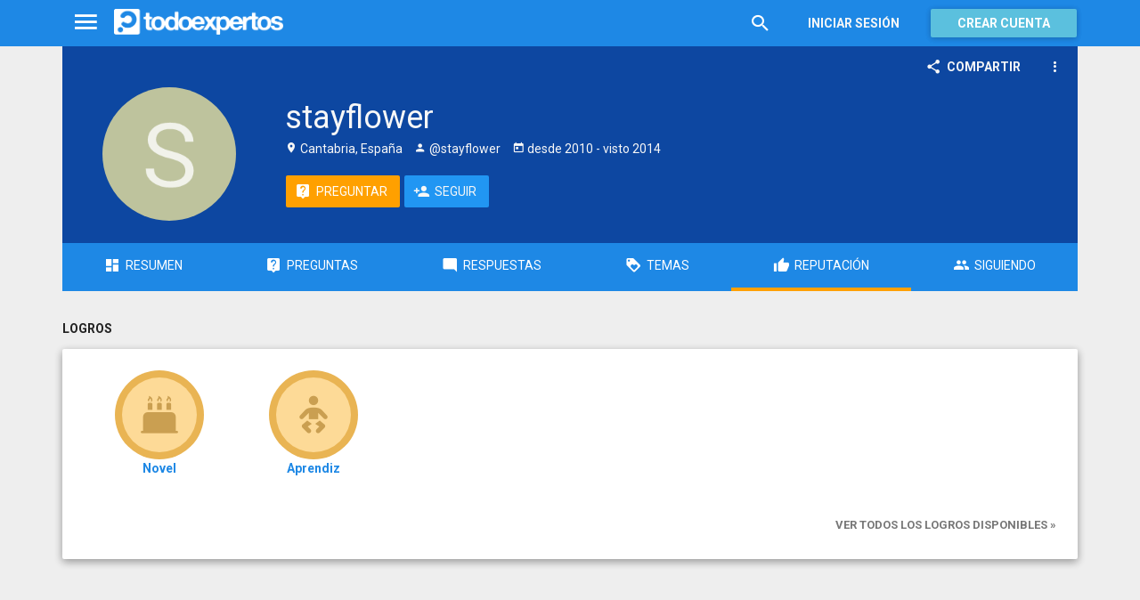

--- FILE ---
content_type: text/html; charset=utf-8
request_url: https://www.todoexpertos.com/usuarios/stayflower/logros
body_size: 4920
content:


<!DOCTYPE html>
<html lang="es" itemscope itemtype="http://schema.org/ProfilePage">
<head profile="http://a9.com/-/spec/opensearch/1.1/">
    <meta charset="utf-8">
    <meta http-equiv="X-UA-Compatible" content="IE=edge">
    <meta name="viewport" content="width=device-width, initial-scale=1">
    <!-- Google Tag Manager -->
<script type="fd9332873d63a7b061fe32b8-text/javascript">
(function(w,d,s,l,i){w[l]=w[l]||[];w[l].push({'gtm.start':
new Date().getTime(),event:'gtm.js'});var f=d.getElementsByTagName(s)[0],
j=d.createElement(s),dl=l!='dataLayer'?'&l='+l:'';j.async=true;j.src=
'https://www.googletagmanager.com/gtm.js?id='+i+dl;f.parentNode.insertBefore(j,f);
})(window,document,'script','dataLayer','GTM-WJZ7WJ22');</script>
<!-- End Google Tag Manager -->
    <meta name="robots" content="noindex, follow" />
    <meta property="todoexpertos:section" content="User" />
<meta property="todoexpertos:rootChannel" content="undefined" />
<meta property="todoexpertos:topicPath" content="undefined" />
<meta property="todoexpertos:testab" content="TestA" />

    <script type="application/ld+json">
    {  "@context" : "http://schema.org",
       "@type" : "WebSite",
       "name" : "Todoexpertos",
       "url" : "https://www.todoexpertos.com"
    }
    </script>
    <title>Logros</title>
    
    <link rel="shortcut icon" type="image/png" href="/icon-192.png">
    <link rel="apple-touch-icon" type="image/png" href="/icon-192.png">
    <link rel="apple-touch-icon-precomposed" type="image/png" href="/icon-192.png">
    <link rel="manifest" href="/manifest.json">
    <meta name="theme-color" content="#1e88e5">
    <link href="/Content/site.min.css?v=638926217020000000" rel="stylesheet" type="text/css"/>
    
    <style>
        @import 'https://fonts.googleapis.com/css?family=Roboto:400,700';
    </style>

            <!-- html5shiv.min.js,matchMedia.js, respond.js : Bootstrap media queries -->
    <!-- matchMedia.js, matchMedia.addListener : Enquire.js -->
    <!--es5-shim.js,es5-sham.js: Fligth.js -->
    <!--[if lte IE 9]>
        <link rel="stylesheet" type="text/css" href="/Content/ie8-no-fouc.css"/>
    <![endif]-->
    <!--[if lt IE 9]>
        <script src="//cdnjs.cloudflare.com/ajax/libs/html5shiv/3.7.2/html5shiv.min.js" type="text/javascript"></script>
    <![endif]-->
    <script src="//cdnjs.cloudflare.com/ajax/libs/es5-shim/4.0.0/es5-shim.min.js" type="fd9332873d63a7b061fe32b8-text/javascript"></script>
    <script src="//cdnjs.cloudflare.com/ajax/libs/es5-shim/4.0.0/es5-sham.min.js" type="fd9332873d63a7b061fe32b8-text/javascript"></script>

<script src="/cassette.axd/script/45a356df8aab167e8e4f00203455533056828719/Scripts/lib/polyfills" type="fd9332873d63a7b061fe32b8-text/javascript"></script>

    
    

    <script type="fd9332873d63a7b061fe32b8-text/javascript">
        (function(c,l,a,r,i,t,y){
            c[a]=c[a]||function(){(c[a].q=c[a].q||[]).push(arguments)};
            t=l.createElement(r);t.async=1;t.src="https://www.clarity.ms/tag/"+i;
            y=l.getElementsByTagName(r)[0];y.parentNode.insertBefore(t,y);
        })(window, document, "clarity", "script", "lczznz517o");
    </script>
    <link href="/opensearch.xml" rel="search" type="application/opensearchdescription+xml" title="Todoexpertos"/>
    <script type="fd9332873d63a7b061fe32b8-text/javascript">document.documentElement.className = document.documentElement.className + ' ifjs'; //anti-fouc</script>
  <script src="https://unpkg.com/htmx.org@2.0.4" integrity="sha384-HGfztofotfshcF7+8n44JQL2oJmowVChPTg48S+jvZoztPfvwD79OC/LTtG6dMp+" crossorigin="anonymous" type="fd9332873d63a7b061fe32b8-text/javascript"></script>
</head>
<body class="testa body-user auth-false">
    <!-- Google Tag Manager (noscript) -->
<noscript><iframe src="https://www.googletagmanager.com/ns.html?id=GTM-WJZ7WJ22"
                  height="0" width="0" style="display:none;visibility:hidden"></iframe></noscript>
<!-- End Google Tag Manager (noscript) -->
    <div id="fb-root"></div>
        <header class="navbar navbar-default navbar-fixed-top" role="navigation">
        <div class="container">

            <div class="navbar-header">
                <ul class="nav navbar-nav">
                    <li class="dropdown" id="navmenu">
                        <a href="#navmenu" class="dropdown-toggle" data-toggle="dropdown" title="MenÃº">
                            <i class="mdi-navigation-menu fa-2x"></i>
                        </a>
                        
<ul class="dropdown-menu main-nav-menu">
    <li class="visible-xs"><a href="/s"><i class="fa mdi-action-search fa-lg"></i>Buscar</a></li>
    <li role="presentation" class="dropdown-header explore">Descubre en Todoexpertos</li>
    <li><a href="/temas"><i class="fa mdi-maps-local-offer fa-lg"></i>Temas interesantes</a></li>
    <li><a href="/preguntas" title="Últimas preguntas formuladas en Todoexpertos.como"><i class="fa mdi-communication-live-help fa-lg"></i>Preguntas</a></li>
    <li><a href="/respuestas" title="Últimas preguntas contestadas en Todoexpertos.com"><i class="fa mdi-editor-mode-comment fa-lg"></i>Respuestas</a></li>
    <li><a href="/usuarios" title="Ranking global de expertos"><i class="fa mdi-social-school fa-lg"></i>Expertos</a></li>
    <li><a href="/logros" title="Lista de logros"><i class="fa mdi-action-stars fa-lg"></i>Logros</a></li>
</ul>



                    </li>
                </ul>
                <a class="navbar-brand" href="/" title="Todoexpertos.com - La respuesta estÃ¡ en internet"><span class="img"></span></a>
            </div>
            <div class="navbar-content navbar-right">
                    <ul class="nav navbar-nav hidden-xs hidden-sm">
        <li>
            <a data-toggle="collapse" href="#searchbox" aria-expanded="false" aria-controls="searchbox"><i class="fa mdi-action-search fa-1_8x"></i></a>
        </li>
        <li>
            <form id="searchbox"  class="search-form navbar-form navbar-left collapse" role="search" action="/s" method="POST">
                <input type="text" name="query" class="form-control js-search-box" maxlength="100" size="50" title="Buscar en todoexpertos.com" placeholder="Buscar en todoexpertos.com" autocomplete="off" value="" />
            </form>
        </li>

    </ul>
    <ul class="nav navbar-nav visible-sm">
        <li>
            <a href="/s"><i class="fa mdi-action-search fa-1_8x"></i></a>
        </li>
    </ul>

                


<a href="/account/login" id="btnLogin" data-id="popupLogin" class="btn btn-flat navbar-btn btn-white hidden-xs account-btn">Iniciar sesión</a>
<a href="/account/login" class="btn btn-info navbar-btn login-btn-xs btn-raised visible-xs account-btn"><strong>Entrar</strong></a>
<a href="/account/register" id="btnRegister" class="btn btn-info navbar-btn btn-raised hidden-xs account-btn"><strong>Crear cuenta</strong></a>



                
            </div>
        </div>
    </header>

    
    


    <div id="master" class="container user">
        


<div>
  
<div class="user-header-container">
        <div class="toolbar top-toolbar">
            <div class="share-button btn-dropdown-container">
        <button type="button" class="btn btn-icon btn-flat btn-white dropdown-toggle" data-toggle="dropdown" data-rel="tooltip" title="Compartir perfil de usuario">
            <i class="fa mdi-social-share fa-lg"></i><span>Compartir</span>
        </button>
        <ul class="dropdown-menu dropdown-menu-right" role="menu">
            <li role="presentation" class="dropdown-header">Compartir perfil de usuario</li>
                <li>
                        <button type="button" role="menuitem" class="js-sharetootheruser " title="Compartir con usuario de Todoexpertos"  data-aggregatetype="1" data-aggregateid="stayflower" data-entitytype="0" data-entityid="">
        <i class="fa fa-todoexpertos-symbol color-todoexpertos fa-3x"></i>&nbsp;Todoexpertos     </button>


                </li>
            <li>
                    <button class="js-sharefacebookbutton " data-url="https://www.todoexpertos.com/usuarios/stayflower" data-medium="share_fb_button" data-campaign="usershare" title="Compartir en Facebook" data-aggregatetype="1" data-aggregateid="stayflower" data-text="" data-entitytype="0" data-entityid="" data-socialtrack="True" type="button" role="menuitem">
        <i class="fa fa-3x fa-facebook-square color-facebook"></i>&nbsp;Facebook </button>
            </li>
            <li>
                    <button class="js-sharetwitterbutton " data-url="https://www.todoexpertos.com/usuarios/stayflower" data-medium="share_twitter_button" data-campaign="usershare" title="Compartir en Twitter" data-aggregatetype="1" data-aggregateid="stayflower" data-text="Perfil de stayflower en #Todoexpertos" data-entitytype="0" data-entityid="" data-socialtrack="True" type="button" role="menuitem">
        <i class="fa fa-3x fa-twitter-square color-twitter"></i>&nbsp;Twitter </button>
            </li>
            <li>
                    <button class="js-sharegoogleplusbutton " data-url="https://www.todoexpertos.com/usuarios/stayflower" data-medium="share_gplus_button" data-campaign="usershare" title="Compartir en Google+" data-aggregatetype="1" data-aggregateid="stayflower" data-text="" data-entitytype="0" data-entityid="" data-socialtrack="True" type="button" role="menuitem">
        <i class="fa fa-3x fa-google-plus-square color-google-plus"></i>&nbsp;Google+ </button>
            </li>
        </ul>
    </div>


            <div class="btn-dropdown">
                <button type="button" class="btn btn-icon btn-white btn-flat dropdown-toggle" data-toggle="dropdown">
                    <i class="fa mdi-navigation-more-vert fa-lg"></i>
                </button>
                <ul class="dropdown-menu dropdown-menu-right" role="menu">
                    <li>
                            <span class="js-block-user" data-id="stayflower" data-entity="user">
        <button class="js-block-link " style="" data-toggle="" title="Bloquear"><i class="fa fa-ban"></i> <span>Bloquear</span></button>
        <button class="js-unblock-link " style="display:none" data-toggle="" title="Desbloquear"><i class="fa fa-check-square"></i> <span>Desbloquear</span></button>
    </span>

                    </li>
                    <li>
                            <button class=" js-createflag" data-toggle="" title="Marcar como inadecuado" data-target="1" data-id="stayflower" data-aggregateid="stayflower"><i class="fa mdi-content-flag"></i> <span>Marcar como inadecuado</span></button>

                    </li>
                </ul>
            </div>
    </div>

        <div class="user-header ">
        <div class="user-header-avatar">
            <a class="user-link" href="/usuarios/stayflower"><img alt="stayflower" class="avatar" itemprop="image" src="//blob2.todoexpertos.com/letters/S_151_200.png?v=1" /></a>
        </div>
        <div class="user-header-content">
            <h1 itemprop="name">stayflower</h1>

            <div class="extra-data">
                        <span class="location"><i class="fa mdi-maps-place"></i>&nbsp;Cantabria, España</span>

                    <span class="username"><i class="fa mdi-social-person"></i> @stayflower</span>

                    <span class="dates"><i class="fa mdi-action-today"></i> desde <time datetime="2010-01-15T20:46:54.0000000Z" itemprop="dateCreated"><span>2010</span></time> - visto <time datetime="2014-09-11T15:19:28.0000000Z"><span>2014</span></time></span>

                <div itemprop="contentLocation" itemscope="" itemtype="http://schema.org/Place"><div itemprop="address" itemscope="" itemtype="http://schema.org/PostalAddress"><meta content="ES" itemprop="addressCountry" /><meta content="Cantabria" itemprop="addressRegion" /></div></div>
            </div>
            <div class="external-links">
                
            </div>

            <div class="actions">

            <a class="btn btn-icon btn-accent" href="/preguntar?expertName=stayflower" rel="nofollow"><i class="fa mdi-communication-live-help fa-lg"></i><span>Preguntar</span></a>
    <span class="js-follow-user btn-dropdown-container" data-id="stayflower">

        <button class="btn btn-icon btn-follow btn-icon btn-primary js-btn-follow" style=""><i class="fa mdi-social-person-add fa-lg"></i><span>Seguir</span></button>

        <button style="display:none" type="button" class="btn js-btn-following btn-icon btn-follow btn-icon btn-primary dropdown-toggle" data-toggle="dropdown">
            <span>Siguiendo</span>
            <span style="display:none" class="js-notify-icon">
                <i class="fa mdi-content-mail"></i>
            </span>
            <span class="caret"></span>
        </button>
        <ul class="dropdown-menu" role="menu">
            <li class="js-btn-unnotify" style="display:none">
                <button type="button" role="menuitem"><i class="fa fa-times"></i>&nbsp;Dejar de recibir notificaciones</button>
            <li class="js-btn-notify" style="">
                <button type="button" role="menuitem"><i class="fa mdi-content-mail"></i>&nbsp;Recibir notificaciones</button>
            <li>
                <button type="button" role="menuitem" class="js-btn-unfollow"><i class="fa fa-ban"></i>&nbsp;Dejar de seguir</button>
        </ul>
    </span>
            </div>
        </div>
    </div>

      <ul class="nav nav-tabs nav-justified" id="user-nav">
    <li class=""><a href="/usuarios/stayflower"><i class="fa mdi-action-dashboard fa-lg"></i><span>Resumen</span></a></li>
    <li class=""><a href="/usuarios/stayflower/preguntas-y-respuestas/preguntas"><i class="fa mdi-communication-live-help fa-lg"></i><span>Preguntas</span></a></li>
    <li class=""><a href="/usuarios/stayflower/preguntas-y-respuestas/respuestas"><i class="fa mdi-editor-mode-comment fa-lg"></i><span>Respuestas</span></a></li>
    <li class=""><a href="/usuarios/stayflower/temas"><i class="fa mdi-action-loyalty fa-lg"></i><span>Temas</span></a></li>
    <li class="active"><a href="/usuarios/stayflower/reputacion"><i class="fa mdi-action-thumb-up fa-lg"></i><span>Reputación</span></a></li>
    <li class=""><a href="/usuarios/stayflower/seguidos"><i class="fa mdi-social-group fa-lg"></i><span>Siguiendo</span></a></li>
</ul>

</div>







        <div class="row">
            <div class="col-md-12 section-title">
                
    <h2 class="page-title">Logros</h2>
        <div class="content-panel">
            <ul class="user-badge-list">

                    <li>
                        <a href="/usuarios/stayflower/logros/FirstYear">
                            <span class="badge-md&#32;bronze&#32;fa-badge" title="Novel"><span class="fa-badge-circle"><i class="fa-badge-content fa badge-FirstYear"></i></span></span>

                            <span class="title">
                                Novel



                            </span>
                        </a>
                    </li>
                    <li>
                        <a href="/usuarios/stayflower/logros/FirstValuatedQuestion">
                            <span class="badge-md&#32;bronze&#32;fa-badge" title="Aprendiz"><span class="fa-badge-circle"><i class="fa-badge-content fa badge-FirstValuatedQuestion"></i></span></span>

                            <span class="title">
                                Aprendiz



                            </span>
                        </a>
                    </li>
            </ul>
            <nav class="nav-all"><a href="/logros">Ver todos los logros disponibles »</a></nav>
        </div>

            </div>
        </div>
    <div class="row">
        <div class="col-md-8 content-body">
            





        </div>
        <div class="col-md-4">
            
    

        </div>
    </div>
</div>


    </div>
        <footer class="footer">
        <div class="container">
            <div class="row">
                <div class="col-xs-12">
                    <nav>
                        <div class="links">
                            <a title="Tu pÃ¡gina de inicio de preguntas y respuestas" href="/">Inicio</a> |
                            <a title="Acerca de Todoexpertos" href="/acerca-de">Sobre nosotros</a> |
                            <a title="Ayuda de Todoexpertos" href="/ayuda">Ayuda</a> |
                            <a title="Blog de Todoexpertos" href="https://blog.todoexpertos.com">Blog</a> |
                            <a title="Contacto con Todoexpertos" href="/contacto">Contacto</a> |
                            <a title="Condiciones de uso de Todoexpertos" href="/condiciones">Condiciones de uso</a> |
                            <a title="DeclaraciÃ³n de privacidad de Todoexpertos" href="/privacidad">Privacidad y cookies</a>

                        </div>
                    </nav>
                </div>
                <div class="col-xs-12 social-links">

                    <strong>Â¡SÃ­guenos!</strong>
                    <a href="https://twitter.com/todoexpertos" target="_blank" class="unlink" title="Twitter"><i class="fa fa-twitter-square color-twitter"></i></a>
                    <a href="https://www.facebook.com/todoexpertos" target="_blank" class="unlink" title="Facebook"><i class="fa fa-facebook-square color-facebook"></i></a>
                    <a href="https://plus.google.com/+todoexpertos" target="_blank" class="unlink" title="Google+"><i class="fa fa-google-plus-square color-google-plus"></i></a>
                    <span>&copy; 2025 Todoexpertos.com.</span>
                    <span style="color: #eeeeee" >v4.2.51120.1</span>
                </div>
            </div>
        </div>
    </footer>

    
    <script id="js-required-views" type="text/template">["views/shared/suggestionlists","views/shared/_layout"]</script>

<script src="/cassette.axd/script/2754113935ab1ecb52ff0252c66d0f76c81e72dd/Scripts/lib/require" type="fd9332873d63a7b061fe32b8-text/javascript"></script>
<script type="fd9332873d63a7b061fe32b8-text/javascript">require(["views/shared/app"])</script>

<script src="/cdn-cgi/scripts/7d0fa10a/cloudflare-static/rocket-loader.min.js" data-cf-settings="fd9332873d63a7b061fe32b8-|49" defer></script><script defer src="https://static.cloudflareinsights.com/beacon.min.js/vcd15cbe7772f49c399c6a5babf22c1241717689176015" integrity="sha512-ZpsOmlRQV6y907TI0dKBHq9Md29nnaEIPlkf84rnaERnq6zvWvPUqr2ft8M1aS28oN72PdrCzSjY4U6VaAw1EQ==" data-cf-beacon='{"version":"2024.11.0","token":"767a8c0b23bb46feaea1c78a73f6f1ea","server_timing":{"name":{"cfCacheStatus":true,"cfEdge":true,"cfExtPri":true,"cfL4":true,"cfOrigin":true,"cfSpeedBrain":true},"location_startswith":null}}' crossorigin="anonymous"></script>
</body>
</html>








--- FILE ---
content_type: text/css
request_url: https://www.todoexpertos.com/Content/site.min.css?v=638926217020000000
body_size: 54918
content:
/*! normalize.css v3.0.2 | MIT License | git.io/normalize */html{font-family:sans-serif;-ms-text-size-adjust:100%;-webkit-text-size-adjust:100%}body{margin:0}article,aside,details,figcaption,figure,footer,header,hgroup,main,menu,nav,section,summary{display:block}audio,canvas,progress,video{display:inline-block;vertical-align:baseline}audio:not([controls]){display:none;height:0}[hidden],template{display:none}a{background-color:transparent}a:active,a:hover{outline:0}abbr[title]{border-bottom:1px dotted}b,strong{font-weight:bold}dfn{font-style:italic}h1{font-size:2em;margin:.67em 0}mark{background:#ff0;color:#000}small{font-size:80%}sub,sup{font-size:75%;line-height:0;position:relative;vertical-align:baseline}sup{top:-0.5em}sub{bottom:-0.25em}img{border:0}svg:not(:root){overflow:hidden}figure{margin:1em 40px}hr{-moz-box-sizing:content-box;-webkit-box-sizing:content-box;box-sizing:content-box;height:0}pre{overflow:auto}code,kbd,pre,samp{font-family:monospace,monospace;font-size:1em}button,input,optgroup,select,textarea{color:inherit;font:inherit;margin:0}button{overflow:visible}button,select{text-transform:none}button,html input[type="button"],input[type="reset"],input[type="submit"]{-webkit-appearance:button;cursor:pointer}button[disabled],html input[disabled]{cursor:default}button::-moz-focus-inner,input::-moz-focus-inner{border:0;padding:0}input{line-height:normal}input[type="checkbox"],input[type="radio"]{-webkit-box-sizing:border-box;-moz-box-sizing:border-box;box-sizing:border-box;padding:0}input[type="number"]::-webkit-inner-spin-button,input[type="number"]::-webkit-outer-spin-button{height:auto}input[type="search"]{-webkit-appearance:textfield;-moz-box-sizing:content-box;-webkit-box-sizing:content-box;box-sizing:content-box}input[type="search"]::-webkit-search-cancel-button,input[type="search"]::-webkit-search-decoration{-webkit-appearance:none}fieldset{border:1px solid #c0c0c0;margin:0 2px;padding:.35em .625em .75em}legend{border:0;padding:0}textarea{overflow:auto}optgroup{font-weight:bold}table{border-collapse:collapse;border-spacing:0}td,th{padding:0}/*! Source: https://github.com/h5bp/html5-boilerplate/blob/master/src/css/main.css */@media print{*,*:before,*:after{background:transparent !important;color:#000 !important;-webkit-box-shadow:none !important;box-shadow:none !important;text-shadow:none !important}a,a:visited{text-decoration:underline}a[href]:after{content:" (" attr(href) ")"}abbr[title]:after{content:" (" attr(title) ")"}a[href^="#"]:after,a[href^="javascript:"]:after{content:""}pre,blockquote{border:1px solid #999;page-break-inside:avoid}thead{display:table-header-group}tr,img{page-break-inside:avoid}img{max-width:100% !important}p,h2,h3{orphans:3;widows:3}h2,h3{page-break-after:avoid}select{background:#fff !important}.navbar{display:none}.btn>.caret,.dropup>.btn>.caret{border-top-color:#000 !important}.label{border:1px solid #000}.table{border-collapse:collapse !important}.table td,.table th{background-color:#fff !important}.table-bordered th,.table-bordered td{border:1px solid #ddd !important}}*{-webkit-box-sizing:border-box;-moz-box-sizing:border-box;box-sizing:border-box}*:before,*:after{-webkit-box-sizing:border-box;-moz-box-sizing:border-box;box-sizing:border-box}html{font-size:10px;-webkit-tap-highlight-color:rgba(0,0,0,0)}body{font-family:"Roboto","Helvetica Neue",Helvetica,Arial,sans-serif;font-size:14px;line-height:1.42857143;color:#212121;background-color:#ECECEC}input,button,select,textarea{font-family:inherit;font-size:inherit;line-height:inherit}a{color:#1e88e5;text-decoration:none}a:hover,a:focus{color:#1360a4;text-decoration:underline}a:focus{outline:thin dotted;outline:5px auto -webkit-focus-ring-color;outline-offset:-2px}figure{margin:0}img{vertical-align:middle}.img-responsive,.thumbnail>img,.thumbnail a>img{display:block;max-width:100%;height:auto}.img-rounded{border-radius:4px}.img-thumbnail{padding:4px;line-height:1.42857143;background-color:#ECECEC;border:1px solid #ddd;border-radius:3px;-webkit-transition:all .2s ease-in-out;-o-transition:all .2s ease-in-out;transition:all .2s ease-in-out;display:inline-block;max-width:100%;height:auto}.img-circle{border-radius:50%}hr{margin-top:20px;margin-bottom:20px;border:0;border-top:1px solid #eee}.sr-only{position:absolute;width:1px;height:1px;margin:-1px;padding:0;overflow:hidden;clip:rect(0, 0, 0, 0);border:0}.sr-only-focusable:active,.sr-only-focusable:focus{position:static;width:auto;height:auto;margin:0;overflow:visible;clip:auto}h1,h2,h3,h4,h5,h6,.h1,.h2,.h3,.h4,.h5,.h6{font-family:inherit;font-weight:500;line-height:1.1;color:inherit}h1 small,h2 small,h3 small,h4 small,h5 small,h6 small,.h1 small,.h2 small,.h3 small,.h4 small,.h5 small,.h6 small,h1 .small,h2 .small,h3 .small,h4 .small,h5 .small,h6 .small,.h1 .small,.h2 .small,.h3 .small,.h4 .small,.h5 .small,.h6 .small{font-weight:normal;line-height:1;color:#777}h1,.h1,h2,.h2,h3,.h3{margin-top:20px;margin-bottom:10px}h1 small,.h1 small,h2 small,.h2 small,h3 small,.h3 small,h1 .small,.h1 .small,h2 .small,.h2 .small,h3 .small,.h3 .small{font-size:65%}h4,.h4,h5,.h5,h6,.h6{margin-top:10px;margin-bottom:10px}h4 small,.h4 small,h5 small,.h5 small,h6 small,.h6 small,h4 .small,.h4 .small,h5 .small,.h5 .small,h6 .small,.h6 .small{font-size:75%}h1,.h1{font-size:36px}h2,.h2{font-size:30px}h3,.h3{font-size:24px}h4,.h4{font-size:18px}h5,.h5{font-size:14px}h6,.h6{font-size:12px}p{margin:0 0 10px}.lead{margin-bottom:20px;font-size:16px;font-weight:300;line-height:1.4}@media (min-width:768px){.lead{font-size:21px}}small,.small{font-size:85%}mark,.mark{background-color:#fcf8e3;padding:.2em}.text-left{text-align:left}.text-right{text-align:right}.text-center{text-align:center}.text-justify{text-align:justify}.text-nowrap{white-space:nowrap}.text-lowercase{text-transform:lowercase}.text-uppercase{text-transform:uppercase}.text-capitalize{text-transform:capitalize}.text-muted{color:#757575}.text-primary{color:#1e88e5}a.text-primary:hover{color:#166dba}.text-success{color:#3c763d}a.text-success:hover{color:#2b542c}.text-info{color:#31708f}a.text-info:hover{color:#245269}.text-warning{color:#8a6d3b}a.text-warning:hover{color:#66512c}.text-danger{color:#a94442}a.text-danger:hover{color:#843534}.bg-primary{color:#fff;background-color:#1e88e5}a.bg-primary:hover{background-color:#166dba}.bg-success{background-color:#dff0d8}a.bg-success:hover{background-color:#c1e2b3}.bg-info{background-color:#d9edf7}a.bg-info:hover{background-color:#afd9ee}.bg-warning{background-color:#fcf8e3}a.bg-warning:hover{background-color:#f7ecb5}.bg-danger{background-color:#f2dede}a.bg-danger:hover{background-color:#e4b9b9}.page-header{padding-bottom:9px;margin:40px 0 20px;border-bottom:1px solid #eee}ul,ol{margin-top:0;margin-bottom:10px}ul ul,ol ul,ul ol,ol ol{margin-bottom:0}.list-unstyled{padding-left:0;list-style:none}.list-inline{padding-left:0;list-style:none;margin-left:-5px}.list-inline>li{display:inline-block;padding-left:5px;padding-right:5px}dl{margin-top:0;margin-bottom:20px}dt,dd{line-height:1.42857143}dt{font-weight:bold}dd{margin-left:0}@media (min-width:1px){.dl-horizontal dt{float:left;width:160px;clear:left;text-align:right;overflow:hidden;text-overflow:ellipsis;white-space:nowrap}.dl-horizontal dd{margin-left:180px}}abbr[title],abbr[data-original-title]{cursor:help;border-bottom:1px dotted #777}.initialism{font-size:90%;text-transform:uppercase}blockquote{padding:10px 20px;margin:0 0 20px;font-size:17.5px;border-left:5px solid #eee}blockquote p:last-child,blockquote ul:last-child,blockquote ol:last-child{margin-bottom:0}blockquote footer,blockquote small,blockquote .small{display:block;font-size:80%;line-height:1.42857143;color:#777}blockquote footer:before,blockquote small:before,blockquote .small:before{content:'\2014 \00A0'}.blockquote-reverse,blockquote.pull-right{padding-right:15px;padding-left:0;border-right:5px solid #eee;border-left:0;text-align:right}.blockquote-reverse footer:before,blockquote.pull-right footer:before,.blockquote-reverse small:before,blockquote.pull-right small:before,.blockquote-reverse .small:before,blockquote.pull-right .small:before{content:''}.blockquote-reverse footer:after,blockquote.pull-right footer:after,.blockquote-reverse small:after,blockquote.pull-right small:after,.blockquote-reverse .small:after,blockquote.pull-right .small:after{content:'\00A0 \2014'}address{margin-bottom:20px;font-style:normal;line-height:1.42857143}code,kbd,pre,samp{font-family:Menlo,Monaco,Consolas,"Courier New",monospace}code{padding:2px 4px;font-size:90%;color:#c7254e;background-color:#f9f2f4;border-radius:3px}kbd{padding:2px 4px;font-size:90%;color:#fff;background-color:#333;border-radius:2px;-webkit-box-shadow:inset 0 -1px 0 rgba(0,0,0,0.25);box-shadow:inset 0 -1px 0 rgba(0,0,0,0.25)}kbd kbd{padding:0;font-size:100%;font-weight:bold;-webkit-box-shadow:none;box-shadow:none}pre{display:block;padding:9.5px;margin:0 0 10px;font-size:13px;line-height:1.42857143;word-break:break-all;word-wrap:break-word;color:#333;background-color:#f5f5f5;border:1px solid #ccc;border-radius:3px}pre code{padding:0;font-size:inherit;color:inherit;white-space:pre-wrap;background-color:transparent;border-radius:0}.pre-scrollable{max-height:340px;overflow-y:scroll}.container{margin-right:auto;margin-left:auto;padding-left:12.5px;padding-right:12.5px}@media (min-width:768px){.container{width:745px}}@media (min-width:992px){.container{width:965px}}@media (min-width:1200px){.container{width:1165px}}.container-fluid{margin-right:auto;margin-left:auto;padding-left:12.5px;padding-right:12.5px}.row{margin-left:-12.5px;margin-right:-12.5px}.col-xs-1, .col-sm-1, .col-md-1, .col-lg-1, .col-xs-2, .col-sm-2, .col-md-2, .col-lg-2, .col-xs-3, .col-sm-3, .col-md-3, .col-lg-3, .col-xs-4, .col-sm-4, .col-md-4, .col-lg-4, .col-xs-5, .col-sm-5, .col-md-5, .col-lg-5, .col-xs-6, .col-sm-6, .col-md-6, .col-lg-6, .col-xs-7, .col-sm-7, .col-md-7, .col-lg-7, .col-xs-8, .col-sm-8, .col-md-8, .col-lg-8, .col-xs-9, .col-sm-9, .col-md-9, .col-lg-9, .col-xs-10, .col-sm-10, .col-md-10, .col-lg-10, .col-xs-11, .col-sm-11, .col-md-11, .col-lg-11, .col-xs-12, .col-sm-12, .col-md-12, .col-lg-12{position:relative;min-height:1px;padding-left:12.5px;padding-right:12.5px}.col-xs-1, .col-xs-2, .col-xs-3, .col-xs-4, .col-xs-5, .col-xs-6, .col-xs-7, .col-xs-8, .col-xs-9, .col-xs-10, .col-xs-11, .col-xs-12{float:left}.col-xs-12{width:100%}.col-xs-11{width:91.66666667%}.col-xs-10{width:83.33333333%}.col-xs-9{width:75%}.col-xs-8{width:66.66666667%}.col-xs-7{width:58.33333333%}.col-xs-6{width:50%}.col-xs-5{width:41.66666667%}.col-xs-4{width:33.33333333%}.col-xs-3{width:25%}.col-xs-2{width:16.66666667%}.col-xs-1{width:8.33333333%}.col-xs-pull-12{right:100%}.col-xs-pull-11{right:91.66666667%}.col-xs-pull-10{right:83.33333333%}.col-xs-pull-9{right:75%}.col-xs-pull-8{right:66.66666667%}.col-xs-pull-7{right:58.33333333%}.col-xs-pull-6{right:50%}.col-xs-pull-5{right:41.66666667%}.col-xs-pull-4{right:33.33333333%}.col-xs-pull-3{right:25%}.col-xs-pull-2{right:16.66666667%}.col-xs-pull-1{right:8.33333333%}.col-xs-pull-0{right:auto}.col-xs-push-12{left:100%}.col-xs-push-11{left:91.66666667%}.col-xs-push-10{left:83.33333333%}.col-xs-push-9{left:75%}.col-xs-push-8{left:66.66666667%}.col-xs-push-7{left:58.33333333%}.col-xs-push-6{left:50%}.col-xs-push-5{left:41.66666667%}.col-xs-push-4{left:33.33333333%}.col-xs-push-3{left:25%}.col-xs-push-2{left:16.66666667%}.col-xs-push-1{left:8.33333333%}.col-xs-push-0{left:auto}.col-xs-offset-12{margin-left:100%}.col-xs-offset-11{margin-left:91.66666667%}.col-xs-offset-10{margin-left:83.33333333%}.col-xs-offset-9{margin-left:75%}.col-xs-offset-8{margin-left:66.66666667%}.col-xs-offset-7{margin-left:58.33333333%}.col-xs-offset-6{margin-left:50%}.col-xs-offset-5{margin-left:41.66666667%}.col-xs-offset-4{margin-left:33.33333333%}.col-xs-offset-3{margin-left:25%}.col-xs-offset-2{margin-left:16.66666667%}.col-xs-offset-1{margin-left:8.33333333%}.col-xs-offset-0{margin-left:0}@media (min-width:768px){.col-sm-1, .col-sm-2, .col-sm-3, .col-sm-4, .col-sm-5, .col-sm-6, .col-sm-7, .col-sm-8, .col-sm-9, .col-sm-10, .col-sm-11, .col-sm-12{float:left}.col-sm-12{width:100%}.col-sm-11{width:91.66666667%}.col-sm-10{width:83.33333333%}.col-sm-9{width:75%}.col-sm-8{width:66.66666667%}.col-sm-7{width:58.33333333%}.col-sm-6{width:50%}.col-sm-5{width:41.66666667%}.col-sm-4{width:33.33333333%}.col-sm-3{width:25%}.col-sm-2{width:16.66666667%}.col-sm-1{width:8.33333333%}.col-sm-pull-12{right:100%}.col-sm-pull-11{right:91.66666667%}.col-sm-pull-10{right:83.33333333%}.col-sm-pull-9{right:75%}.col-sm-pull-8{right:66.66666667%}.col-sm-pull-7{right:58.33333333%}.col-sm-pull-6{right:50%}.col-sm-pull-5{right:41.66666667%}.col-sm-pull-4{right:33.33333333%}.col-sm-pull-3{right:25%}.col-sm-pull-2{right:16.66666667%}.col-sm-pull-1{right:8.33333333%}.col-sm-pull-0{right:auto}.col-sm-push-12{left:100%}.col-sm-push-11{left:91.66666667%}.col-sm-push-10{left:83.33333333%}.col-sm-push-9{left:75%}.col-sm-push-8{left:66.66666667%}.col-sm-push-7{left:58.33333333%}.col-sm-push-6{left:50%}.col-sm-push-5{left:41.66666667%}.col-sm-push-4{left:33.33333333%}.col-sm-push-3{left:25%}.col-sm-push-2{left:16.66666667%}.col-sm-push-1{left:8.33333333%}.col-sm-push-0{left:auto}.col-sm-offset-12{margin-left:100%}.col-sm-offset-11{margin-left:91.66666667%}.col-sm-offset-10{margin-left:83.33333333%}.col-sm-offset-9{margin-left:75%}.col-sm-offset-8{margin-left:66.66666667%}.col-sm-offset-7{margin-left:58.33333333%}.col-sm-offset-6{margin-left:50%}.col-sm-offset-5{margin-left:41.66666667%}.col-sm-offset-4{margin-left:33.33333333%}.col-sm-offset-3{margin-left:25%}.col-sm-offset-2{margin-left:16.66666667%}.col-sm-offset-1{margin-left:8.33333333%}.col-sm-offset-0{margin-left:0}}@media (min-width:992px){.col-md-1, .col-md-2, .col-md-3, .col-md-4, .col-md-5, .col-md-6, .col-md-7, .col-md-8, .col-md-9, .col-md-10, .col-md-11, .col-md-12{float:left}.col-md-12{width:100%}.col-md-11{width:91.66666667%}.col-md-10{width:83.33333333%}.col-md-9{width:75%}.col-md-8{width:66.66666667%}.col-md-7{width:58.33333333%}.col-md-6{width:50%}.col-md-5{width:41.66666667%}.col-md-4{width:33.33333333%}.col-md-3{width:25%}.col-md-2{width:16.66666667%}.col-md-1{width:8.33333333%}.col-md-pull-12{right:100%}.col-md-pull-11{right:91.66666667%}.col-md-pull-10{right:83.33333333%}.col-md-pull-9{right:75%}.col-md-pull-8{right:66.66666667%}.col-md-pull-7{right:58.33333333%}.col-md-pull-6{right:50%}.col-md-pull-5{right:41.66666667%}.col-md-pull-4{right:33.33333333%}.col-md-pull-3{right:25%}.col-md-pull-2{right:16.66666667%}.col-md-pull-1{right:8.33333333%}.col-md-pull-0{right:auto}.col-md-push-12{left:100%}.col-md-push-11{left:91.66666667%}.col-md-push-10{left:83.33333333%}.col-md-push-9{left:75%}.col-md-push-8{left:66.66666667%}.col-md-push-7{left:58.33333333%}.col-md-push-6{left:50%}.col-md-push-5{left:41.66666667%}.col-md-push-4{left:33.33333333%}.col-md-push-3{left:25%}.col-md-push-2{left:16.66666667%}.col-md-push-1{left:8.33333333%}.col-md-push-0{left:auto}.col-md-offset-12{margin-left:100%}.col-md-offset-11{margin-left:91.66666667%}.col-md-offset-10{margin-left:83.33333333%}.col-md-offset-9{margin-left:75%}.col-md-offset-8{margin-left:66.66666667%}.col-md-offset-7{margin-left:58.33333333%}.col-md-offset-6{margin-left:50%}.col-md-offset-5{margin-left:41.66666667%}.col-md-offset-4{margin-left:33.33333333%}.col-md-offset-3{margin-left:25%}.col-md-offset-2{margin-left:16.66666667%}.col-md-offset-1{margin-left:8.33333333%}.col-md-offset-0{margin-left:0}}@media (min-width:1200px){.col-lg-1, .col-lg-2, .col-lg-3, .col-lg-4, .col-lg-5, .col-lg-6, .col-lg-7, .col-lg-8, .col-lg-9, .col-lg-10, .col-lg-11, .col-lg-12{float:left}.col-lg-12{width:100%}.col-lg-11{width:91.66666667%}.col-lg-10{width:83.33333333%}.col-lg-9{width:75%}.col-lg-8{width:66.66666667%}.col-lg-7{width:58.33333333%}.col-lg-6{width:50%}.col-lg-5{width:41.66666667%}.col-lg-4{width:33.33333333%}.col-lg-3{width:25%}.col-lg-2{width:16.66666667%}.col-lg-1{width:8.33333333%}.col-lg-pull-12{right:100%}.col-lg-pull-11{right:91.66666667%}.col-lg-pull-10{right:83.33333333%}.col-lg-pull-9{right:75%}.col-lg-pull-8{right:66.66666667%}.col-lg-pull-7{right:58.33333333%}.col-lg-pull-6{right:50%}.col-lg-pull-5{right:41.66666667%}.col-lg-pull-4{right:33.33333333%}.col-lg-pull-3{right:25%}.col-lg-pull-2{right:16.66666667%}.col-lg-pull-1{right:8.33333333%}.col-lg-pull-0{right:auto}.col-lg-push-12{left:100%}.col-lg-push-11{left:91.66666667%}.col-lg-push-10{left:83.33333333%}.col-lg-push-9{left:75%}.col-lg-push-8{left:66.66666667%}.col-lg-push-7{left:58.33333333%}.col-lg-push-6{left:50%}.col-lg-push-5{left:41.66666667%}.col-lg-push-4{left:33.33333333%}.col-lg-push-3{left:25%}.col-lg-push-2{left:16.66666667%}.col-lg-push-1{left:8.33333333%}.col-lg-push-0{left:auto}.col-lg-offset-12{margin-left:100%}.col-lg-offset-11{margin-left:91.66666667%}.col-lg-offset-10{margin-left:83.33333333%}.col-lg-offset-9{margin-left:75%}.col-lg-offset-8{margin-left:66.66666667%}.col-lg-offset-7{margin-left:58.33333333%}.col-lg-offset-6{margin-left:50%}.col-lg-offset-5{margin-left:41.66666667%}.col-lg-offset-4{margin-left:33.33333333%}.col-lg-offset-3{margin-left:25%}.col-lg-offset-2{margin-left:16.66666667%}.col-lg-offset-1{margin-left:8.33333333%}.col-lg-offset-0{margin-left:0}}table{background-color:transparent}caption{padding-top:8px;padding-bottom:8px;color:#757575;text-align:left}th{text-align:left}.table{width:100%;max-width:100%;margin-bottom:20px}.table>thead>tr>th,.table>tbody>tr>th,.table>tfoot>tr>th,.table>thead>tr>td,.table>tbody>tr>td,.table>tfoot>tr>td{padding:8px;line-height:1.42857143;vertical-align:top;border-top:1px solid #ddd}.table>thead>tr>th{vertical-align:bottom;border-bottom:2px solid #ddd}.table>caption+thead>tr:first-child>th,.table>colgroup+thead>tr:first-child>th,.table>thead:first-child>tr:first-child>th,.table>caption+thead>tr:first-child>td,.table>colgroup+thead>tr:first-child>td,.table>thead:first-child>tr:first-child>td{border-top:0}.table>tbody+tbody{border-top:2px solid #ddd}.table .table{background-color:#ECECEC}.table-condensed>thead>tr>th,.table-condensed>tbody>tr>th,.table-condensed>tfoot>tr>th,.table-condensed>thead>tr>td,.table-condensed>tbody>tr>td,.table-condensed>tfoot>tr>td{padding:5px}.table-bordered{border:1px solid #ddd}.table-bordered>thead>tr>th,.table-bordered>tbody>tr>th,.table-bordered>tfoot>tr>th,.table-bordered>thead>tr>td,.table-bordered>tbody>tr>td,.table-bordered>tfoot>tr>td{border:1px solid #ddd}.table-bordered>thead>tr>th,.table-bordered>thead>tr>td{border-bottom-width:2px}.table-striped>tbody>tr:nth-of-type(odd){background-color:#f9f9f9}.table-hover>tbody>tr:hover{background-color:#f5f5f5}table col[class*="col-"]{position:static;float:none;display:table-column}table td[class*="col-"],table th[class*="col-"]{position:static;float:none;display:table-cell}.table>thead>tr>td.active,.table>tbody>tr>td.active,.table>tfoot>tr>td.active,.table>thead>tr>th.active,.table>tbody>tr>th.active,.table>tfoot>tr>th.active,.table>thead>tr.active>td,.table>tbody>tr.active>td,.table>tfoot>tr.active>td,.table>thead>tr.active>th,.table>tbody>tr.active>th,.table>tfoot>tr.active>th{background-color:#f5f5f5}.table-hover>tbody>tr>td.active:hover,.table-hover>tbody>tr>th.active:hover,.table-hover>tbody>tr.active:hover>td,.table-hover>tbody>tr:hover>.active,.table-hover>tbody>tr.active:hover>th{background-color:#e8e8e8}.table>thead>tr>td.success,.table>tbody>tr>td.success,.table>tfoot>tr>td.success,.table>thead>tr>th.success,.table>tbody>tr>th.success,.table>tfoot>tr>th.success,.table>thead>tr.success>td,.table>tbody>tr.success>td,.table>tfoot>tr.success>td,.table>thead>tr.success>th,.table>tbody>tr.success>th,.table>tfoot>tr.success>th{background-color:#dff0d8}.table-hover>tbody>tr>td.success:hover,.table-hover>tbody>tr>th.success:hover,.table-hover>tbody>tr.success:hover>td,.table-hover>tbody>tr:hover>.success,.table-hover>tbody>tr.success:hover>th{background-color:#d0e9c6}.table>thead>tr>td.info,.table>tbody>tr>td.info,.table>tfoot>tr>td.info,.table>thead>tr>th.info,.table>tbody>tr>th.info,.table>tfoot>tr>th.info,.table>thead>tr.info>td,.table>tbody>tr.info>td,.table>tfoot>tr.info>td,.table>thead>tr.info>th,.table>tbody>tr.info>th,.table>tfoot>tr.info>th{background-color:#d9edf7}.table-hover>tbody>tr>td.info:hover,.table-hover>tbody>tr>th.info:hover,.table-hover>tbody>tr.info:hover>td,.table-hover>tbody>tr:hover>.info,.table-hover>tbody>tr.info:hover>th{background-color:#c4e3f3}.table>thead>tr>td.warning,.table>tbody>tr>td.warning,.table>tfoot>tr>td.warning,.table>thead>tr>th.warning,.table>tbody>tr>th.warning,.table>tfoot>tr>th.warning,.table>thead>tr.warning>td,.table>tbody>tr.warning>td,.table>tfoot>tr.warning>td,.table>thead>tr.warning>th,.table>tbody>tr.warning>th,.table>tfoot>tr.warning>th{background-color:#fcf8e3}.table-hover>tbody>tr>td.warning:hover,.table-hover>tbody>tr>th.warning:hover,.table-hover>tbody>tr.warning:hover>td,.table-hover>tbody>tr:hover>.warning,.table-hover>tbody>tr.warning:hover>th{background-color:#faf2cc}.table>thead>tr>td.danger,.table>tbody>tr>td.danger,.table>tfoot>tr>td.danger,.table>thead>tr>th.danger,.table>tbody>tr>th.danger,.table>tfoot>tr>th.danger,.table>thead>tr.danger>td,.table>tbody>tr.danger>td,.table>tfoot>tr.danger>td,.table>thead>tr.danger>th,.table>tbody>tr.danger>th,.table>tfoot>tr.danger>th{background-color:#f2dede}.table-hover>tbody>tr>td.danger:hover,.table-hover>tbody>tr>th.danger:hover,.table-hover>tbody>tr.danger:hover>td,.table-hover>tbody>tr:hover>.danger,.table-hover>tbody>tr.danger:hover>th{background-color:#ebcccc}.table-responsive{overflow-x:auto;min-height:.01%}@media screen and (max-width:767px){.table-responsive{width:100%;margin-bottom:15px;overflow-y:hidden;-ms-overflow-style:-ms-autohiding-scrollbar;border:1px solid #ddd}.table-responsive>.table{margin-bottom:0}.table-responsive>.table>thead>tr>th,.table-responsive>.table>tbody>tr>th,.table-responsive>.table>tfoot>tr>th,.table-responsive>.table>thead>tr>td,.table-responsive>.table>tbody>tr>td,.table-responsive>.table>tfoot>tr>td{white-space:nowrap}.table-responsive>.table-bordered{border:0}.table-responsive>.table-bordered>thead>tr>th:first-child,.table-responsive>.table-bordered>tbody>tr>th:first-child,.table-responsive>.table-bordered>tfoot>tr>th:first-child,.table-responsive>.table-bordered>thead>tr>td:first-child,.table-responsive>.table-bordered>tbody>tr>td:first-child,.table-responsive>.table-bordered>tfoot>tr>td:first-child{border-left:0}.table-responsive>.table-bordered>thead>tr>th:last-child,.table-responsive>.table-bordered>tbody>tr>th:last-child,.table-responsive>.table-bordered>tfoot>tr>th:last-child,.table-responsive>.table-bordered>thead>tr>td:last-child,.table-responsive>.table-bordered>tbody>tr>td:last-child,.table-responsive>.table-bordered>tfoot>tr>td:last-child{border-right:0}.table-responsive>.table-bordered>tbody>tr:last-child>th,.table-responsive>.table-bordered>tfoot>tr:last-child>th,.table-responsive>.table-bordered>tbody>tr:last-child>td,.table-responsive>.table-bordered>tfoot>tr:last-child>td{border-bottom:0}}fieldset{padding:0;margin:0;border:0;min-width:0}legend{display:block;width:100%;padding:0;margin-bottom:20px;font-size:21px;line-height:inherit;color:#333;border:0;border-bottom:1px solid #e5e5e5}label{display:inline-block;max-width:100%;margin-bottom:5px;font-weight:bold}input[type="search"]{-webkit-box-sizing:border-box;-moz-box-sizing:border-box;box-sizing:border-box}input[type="radio"],input[type="checkbox"]{margin:4px 0 0;margin-top:1px \9;line-height:normal}input[type="file"]{display:block}input[type="range"]{display:block;width:100%}select[multiple],select[size]{height:auto}input[type="file"]:focus,input[type="radio"]:focus,input[type="checkbox"]:focus{outline:thin dotted;outline:5px auto -webkit-focus-ring-color;outline-offset:-2px}output{display:block;padding-top:7px;font-size:14px;line-height:1.42857143;color:#555}.form-control{display:block;width:100%;height:34px;padding:6px 12px;font-size:14px;line-height:1.42857143;color:#555;background-color:#fff;background-image:none;border:1px solid #ccc;border-radius:3px;-webkit-box-shadow:inset 0 1px 1px rgba(0,0,0,0.075);box-shadow:inset 0 1px 1px rgba(0,0,0,0.075);-webkit-transition:border-color ease-in-out .15s, -webkit-box-shadow ease-in-out .15s;-o-transition:border-color ease-in-out .15s, box-shadow ease-in-out .15s;transition:border-color ease-in-out .15s, box-shadow ease-in-out .15s}.form-control:focus{border-color:#66afe9;outline:0;-webkit-box-shadow:inset 0 1px 1px rgba(0,0,0,.075), 0 0 8px rgba(102, 175, 233, 0.6);box-shadow:inset 0 1px 1px rgba(0,0,0,.075), 0 0 8px rgba(102, 175, 233, 0.6)}.form-control::-moz-placeholder{color:#999;opacity:1}.form-control:-ms-input-placeholder{color:#999}.form-control::-webkit-input-placeholder{color:#999}.form-control[disabled],.form-control[readonly],fieldset[disabled] .form-control{cursor:not-allowed;background-color:#eee;opacity:1}textarea.form-control{height:auto}input[type="search"]{-webkit-appearance:none}@media screen and (-webkit-min-device-pixel-ratio:0){input[type="date"],input[type="time"],input[type="datetime-local"],input[type="month"]{line-height:34px}input[type="date"].input-sm,input[type="time"].input-sm,input[type="datetime-local"].input-sm,input[type="month"].input-sm,.input-group-sm input[type="date"],.input-group-sm input[type="time"],.input-group-sm input[type="datetime-local"],.input-group-sm input[type="month"]{line-height:30px}input[type="date"].input-lg,input[type="time"].input-lg,input[type="datetime-local"].input-lg,input[type="month"].input-lg,.input-group-lg input[type="date"],.input-group-lg input[type="time"],.input-group-lg input[type="datetime-local"],.input-group-lg input[type="month"]{line-height:46px}}.form-group{margin-bottom:15px}.radio,.checkbox{position:relative;display:block;margin-top:10px;margin-bottom:10px}.radio label,.checkbox label{min-height:20px;padding-left:20px;margin-bottom:0;font-weight:normal;cursor:pointer}.radio input[type="radio"],.radio-inline input[type="radio"],.checkbox input[type="checkbox"],.checkbox-inline input[type="checkbox"]{position:absolute;margin-left:-20px;margin-top:4px \9}.radio+.radio,.checkbox+.checkbox{margin-top:-5px}.radio-inline,.checkbox-inline{display:inline-block;padding-left:20px;margin-bottom:0;vertical-align:middle;font-weight:normal;cursor:pointer}.radio-inline+.radio-inline,.checkbox-inline+.checkbox-inline{margin-top:0;margin-left:10px}input[type="radio"][disabled],input[type="checkbox"][disabled],input[type="radio"].disabled,input[type="checkbox"].disabled,fieldset[disabled] input[type="radio"],fieldset[disabled] input[type="checkbox"]{cursor:not-allowed}.radio-inline.disabled,.checkbox-inline.disabled,fieldset[disabled] .radio-inline,fieldset[disabled] .checkbox-inline{cursor:not-allowed}.radio.disabled label,.checkbox.disabled label,fieldset[disabled] .radio label,fieldset[disabled] .checkbox label{cursor:not-allowed}.form-control-static{padding-top:7px;padding-bottom:7px;margin-bottom:0}.form-control-static.input-lg,.form-control-static.input-sm{padding-left:0;padding-right:0}.input-sm{height:30px;padding:5px 10px;font-size:12px;line-height:1.5;border-radius:2px}select.input-sm{height:30px;line-height:30px}textarea.input-sm,select[multiple].input-sm{height:auto}.form-group-sm .form-control{height:30px;padding:5px 10px;font-size:12px;line-height:1.5;border-radius:2px}select.form-group-sm .form-control{height:30px;line-height:30px}textarea.form-group-sm .form-control,select[multiple].form-group-sm .form-control{height:auto}.form-group-sm .form-control-static{height:30px;padding:5px 10px;font-size:12px;line-height:1.5}.input-lg{height:46px;padding:10px 16px;font-size:18px;line-height:1.3333333;border-radius:4px}select.input-lg{height:46px;line-height:46px}textarea.input-lg,select[multiple].input-lg{height:auto}.form-group-lg .form-control{height:46px;padding:10px 16px;font-size:18px;line-height:1.3333333;border-radius:4px}select.form-group-lg .form-control{height:46px;line-height:46px}textarea.form-group-lg .form-control,select[multiple].form-group-lg .form-control{height:auto}.form-group-lg .form-control-static{height:46px;padding:10px 16px;font-size:18px;line-height:1.3333333}.has-feedback{position:relative}.has-feedback .form-control{padding-right:42.5px}.form-control-feedback{position:absolute;top:0;right:0;z-index:2;display:block;width:34px;height:34px;line-height:34px;text-align:center;pointer-events:none}.input-lg+.form-control-feedback{width:46px;height:46px;line-height:46px}.input-sm+.form-control-feedback{width:30px;height:30px;line-height:30px}.has-success .help-block,.has-success .control-label,.has-success .radio,.has-success .checkbox,.has-success .radio-inline,.has-success .checkbox-inline,.has-success.radio label,.has-success.checkbox label,.has-success.radio-inline label,.has-success.checkbox-inline label{color:#3c763d}.has-success .form-control{border-color:#3c763d;-webkit-box-shadow:inset 0 1px 1px rgba(0,0,0,0.075);box-shadow:inset 0 1px 1px rgba(0,0,0,0.075)}.has-success .form-control:focus{border-color:#2b542c;-webkit-box-shadow:inset 0 1px 1px rgba(0,0,0,0.075),0 0 6px #67b168;box-shadow:inset 0 1px 1px rgba(0,0,0,0.075),0 0 6px #67b168}.has-success .input-group-addon{color:#3c763d;border-color:#3c763d;background-color:#dff0d8}.has-success .form-control-feedback{color:#3c763d}.has-warning .help-block,.has-warning .control-label,.has-warning .radio,.has-warning .checkbox,.has-warning .radio-inline,.has-warning .checkbox-inline,.has-warning.radio label,.has-warning.checkbox label,.has-warning.radio-inline label,.has-warning.checkbox-inline label{color:#8a6d3b}.has-warning .form-control{border-color:#8a6d3b;-webkit-box-shadow:inset 0 1px 1px rgba(0,0,0,0.075);box-shadow:inset 0 1px 1px rgba(0,0,0,0.075)}.has-warning .form-control:focus{border-color:#66512c;-webkit-box-shadow:inset 0 1px 1px rgba(0,0,0,0.075),0 0 6px #c0a16b;box-shadow:inset 0 1px 1px rgba(0,0,0,0.075),0 0 6px #c0a16b}.has-warning .input-group-addon{color:#8a6d3b;border-color:#8a6d3b;background-color:#fcf8e3}.has-warning .form-control-feedback{color:#8a6d3b}.has-error .help-block,.has-error .control-label,.has-error .radio,.has-error .checkbox,.has-error .radio-inline,.has-error .checkbox-inline,.has-error.radio label,.has-error.checkbox label,.has-error.radio-inline label,.has-error.checkbox-inline label{color:#a94442}.has-error .form-control{border-color:#a94442;-webkit-box-shadow:inset 0 1px 1px rgba(0,0,0,0.075);box-shadow:inset 0 1px 1px rgba(0,0,0,0.075)}.has-error .form-control:focus{border-color:#843534;-webkit-box-shadow:inset 0 1px 1px rgba(0,0,0,0.075),0 0 6px #ce8483;box-shadow:inset 0 1px 1px rgba(0,0,0,0.075),0 0 6px #ce8483}.has-error .input-group-addon{color:#a94442;border-color:#a94442;background-color:#f2dede}.has-error .form-control-feedback{color:#a94442}.has-feedback label~.form-control-feedback{top:25px}.has-feedback label.sr-only~.form-control-feedback{top:0}.help-block{display:block;margin-top:5px;margin-bottom:10px;color:#616161}@media (min-width:768px){.form-inline .form-group{display:inline-block;margin-bottom:0;vertical-align:middle}.form-inline .form-control{display:inline-block;width:auto;vertical-align:middle}.form-inline .form-control-static{display:inline-block}.form-inline .input-group{display:inline-table;vertical-align:middle}.form-inline .input-group .input-group-addon,.form-inline .input-group .input-group-btn,.form-inline .input-group .form-control{width:auto}.form-inline .input-group>.form-control{width:100%}.form-inline .control-label{margin-bottom:0;vertical-align:middle}.form-inline .radio,.form-inline .checkbox{display:inline-block;margin-top:0;margin-bottom:0;vertical-align:middle}.form-inline .radio label,.form-inline .checkbox label{padding-left:0}.form-inline .radio input[type="radio"],.form-inline .checkbox input[type="checkbox"]{position:relative;margin-left:0}.form-inline .has-feedback .form-control-feedback{top:0}}.form-horizontal .radio,.form-horizontal .checkbox,.form-horizontal .radio-inline,.form-horizontal .checkbox-inline{margin-top:0;margin-bottom:0;padding-top:7px}.form-horizontal .radio,.form-horizontal .checkbox{min-height:27px}.form-horizontal .form-group{margin-left:-12.5px;margin-right:-12.5px}@media (min-width:768px){.form-horizontal .control-label{text-align:right;margin-bottom:0;padding-top:7px}}.form-horizontal .has-feedback .form-control-feedback{right:12.5px}@media (min-width:768px){.form-horizontal .form-group-lg .control-label{padding-top:14.333333px}}@media (min-width:768px){.form-horizontal .form-group-sm .control-label{padding-top:6px}}.btn{display:inline-block;margin-bottom:0;font-weight:normal;text-align:center;vertical-align:middle;-ms-touch-action:manipulation;touch-action:manipulation;cursor:pointer;background-image:none;border:1px solid transparent;white-space:nowrap;padding:6px 12px;font-size:14px;line-height:1.42857143;border-radius:3px;-webkit-user-select:none;-moz-user-select:none;-ms-user-select:none;user-select:none}.btn:focus,.btn:active:focus,.btn.active:focus,.btn.focus,.btn:active.focus,.btn.active.focus{outline:thin dotted;outline:5px auto -webkit-focus-ring-color;outline-offset:-2px}.btn:hover,.btn:focus,.btn.focus{color:#333;text-decoration:none}.btn:active,.btn.active{outline:0;background-image:none;-webkit-box-shadow:inset 0 3px 5px rgba(0,0,0,0.125);box-shadow:inset 0 3px 5px rgba(0,0,0,0.125)}.btn.disabled,.btn[disabled],fieldset[disabled] .btn{cursor:not-allowed;pointer-events:none;opacity:.65;filter:alpha(opacity=65);-webkit-box-shadow:none;box-shadow:none}.btn-default{color:#333;background-color:#fff;border-color:#ccc}.btn-default:hover,.btn-default:focus,.btn-default.focus,.btn-default:active,.btn-default.active,.open>.dropdown-toggle.btn-default{color:#333;background-color:#e6e6e6;border-color:#adadad}.btn-default:active,.btn-default.active,.open>.dropdown-toggle.btn-default{background-image:none}.btn-default.disabled,.btn-default[disabled],fieldset[disabled] .btn-default,.btn-default.disabled:hover,.btn-default[disabled]:hover,fieldset[disabled] .btn-default:hover,.btn-default.disabled:focus,.btn-default[disabled]:focus,fieldset[disabled] .btn-default:focus,.btn-default.disabled.focus,.btn-default[disabled].focus,fieldset[disabled] .btn-default.focus,.btn-default.disabled:active,.btn-default[disabled]:active,fieldset[disabled] .btn-default:active,.btn-default.disabled.active,.btn-default[disabled].active,fieldset[disabled] .btn-default.active{background-color:#fff;border-color:#ccc}.btn-default .badge{color:#fff;background-color:#333}.btn-primary{color:#fff;background-color:#1e88e5;border-color:#187bd1}.btn-primary:hover,.btn-primary:focus,.btn-primary.focus,.btn-primary:active,.btn-primary.active,.open>.dropdown-toggle.btn-primary{color:#fff;background-color:#166dba;border-color:#125b9a}.btn-primary:active,.btn-primary.active,.open>.dropdown-toggle.btn-primary{background-image:none}.btn-primary.disabled,.btn-primary[disabled],fieldset[disabled] .btn-primary,.btn-primary.disabled:hover,.btn-primary[disabled]:hover,fieldset[disabled] .btn-primary:hover,.btn-primary.disabled:focus,.btn-primary[disabled]:focus,fieldset[disabled] .btn-primary:focus,.btn-primary.disabled.focus,.btn-primary[disabled].focus,fieldset[disabled] .btn-primary.focus,.btn-primary.disabled:active,.btn-primary[disabled]:active,fieldset[disabled] .btn-primary:active,.btn-primary.disabled.active,.btn-primary[disabled].active,fieldset[disabled] .btn-primary.active{background-color:#1e88e5;border-color:#187bd1}.btn-primary .badge{color:#1e88e5;background-color:#fff}.btn-success{color:#fff;background-color:#5cb85c;border-color:#4cae4c}.btn-success:hover,.btn-success:focus,.btn-success.focus,.btn-success:active,.btn-success.active,.open>.dropdown-toggle.btn-success{color:#fff;background-color:#449d44;border-color:#398439}.btn-success:active,.btn-success.active,.open>.dropdown-toggle.btn-success{background-image:none}.btn-success.disabled,.btn-success[disabled],fieldset[disabled] .btn-success,.btn-success.disabled:hover,.btn-success[disabled]:hover,fieldset[disabled] .btn-success:hover,.btn-success.disabled:focus,.btn-success[disabled]:focus,fieldset[disabled] .btn-success:focus,.btn-success.disabled.focus,.btn-success[disabled].focus,fieldset[disabled] .btn-success.focus,.btn-success.disabled:active,.btn-success[disabled]:active,fieldset[disabled] .btn-success:active,.btn-success.disabled.active,.btn-success[disabled].active,fieldset[disabled] .btn-success.active{background-color:#5cb85c;border-color:#4cae4c}.btn-success .badge{color:#5cb85c;background-color:#fff}.btn-info{color:#fff;background-color:#5bc0de;border-color:#46b8da}.btn-info:hover,.btn-info:focus,.btn-info.focus,.btn-info:active,.btn-info.active,.open>.dropdown-toggle.btn-info{color:#fff;background-color:#31b0d5;border-color:#269abc}.btn-info:active,.btn-info.active,.open>.dropdown-toggle.btn-info{background-image:none}.btn-info.disabled,.btn-info[disabled],fieldset[disabled] .btn-info,.btn-info.disabled:hover,.btn-info[disabled]:hover,fieldset[disabled] .btn-info:hover,.btn-info.disabled:focus,.btn-info[disabled]:focus,fieldset[disabled] .btn-info:focus,.btn-info.disabled.focus,.btn-info[disabled].focus,fieldset[disabled] .btn-info.focus,.btn-info.disabled:active,.btn-info[disabled]:active,fieldset[disabled] .btn-info:active,.btn-info.disabled.active,.btn-info[disabled].active,fieldset[disabled] .btn-info.active{background-color:#5bc0de;border-color:#46b8da}.btn-info .badge{color:#5bc0de;background-color:#fff}.btn-warning{color:#fff;background-color:#f0ad4e;border-color:#eea236}.btn-warning:hover,.btn-warning:focus,.btn-warning.focus,.btn-warning:active,.btn-warning.active,.open>.dropdown-toggle.btn-warning{color:#fff;background-color:#ec971f;border-color:#d58512}.btn-warning:active,.btn-warning.active,.open>.dropdown-toggle.btn-warning{background-image:none}.btn-warning.disabled,.btn-warning[disabled],fieldset[disabled] .btn-warning,.btn-warning.disabled:hover,.btn-warning[disabled]:hover,fieldset[disabled] .btn-warning:hover,.btn-warning.disabled:focus,.btn-warning[disabled]:focus,fieldset[disabled] .btn-warning:focus,.btn-warning.disabled.focus,.btn-warning[disabled].focus,fieldset[disabled] .btn-warning.focus,.btn-warning.disabled:active,.btn-warning[disabled]:active,fieldset[disabled] .btn-warning:active,.btn-warning.disabled.active,.btn-warning[disabled].active,fieldset[disabled] .btn-warning.active{background-color:#f0ad4e;border-color:#eea236}.btn-warning .badge{color:#f0ad4e;background-color:#fff}.btn-danger{color:#fff;background-color:#d9534f;border-color:#d43f3a}.btn-danger:hover,.btn-danger:focus,.btn-danger.focus,.btn-danger:active,.btn-danger.active,.open>.dropdown-toggle.btn-danger{color:#fff;background-color:#c9302c;border-color:#ac2925}.btn-danger:active,.btn-danger.active,.open>.dropdown-toggle.btn-danger{background-image:none}.btn-danger.disabled,.btn-danger[disabled],fieldset[disabled] .btn-danger,.btn-danger.disabled:hover,.btn-danger[disabled]:hover,fieldset[disabled] .btn-danger:hover,.btn-danger.disabled:focus,.btn-danger[disabled]:focus,fieldset[disabled] .btn-danger:focus,.btn-danger.disabled.focus,.btn-danger[disabled].focus,fieldset[disabled] .btn-danger.focus,.btn-danger.disabled:active,.btn-danger[disabled]:active,fieldset[disabled] .btn-danger:active,.btn-danger.disabled.active,.btn-danger[disabled].active,fieldset[disabled] .btn-danger.active{background-color:#d9534f;border-color:#d43f3a}.btn-danger .badge{color:#d9534f;background-color:#fff}.btn-link{color:#1e88e5;font-weight:normal;border-radius:0}.btn-link,.btn-link:active,.btn-link.active,.btn-link[disabled],fieldset[disabled] .btn-link{background-color:transparent;-webkit-box-shadow:none;box-shadow:none}.btn-link,.btn-link:hover,.btn-link:focus,.btn-link:active{border-color:transparent}.btn-link:hover,.btn-link:focus{color:#1360a4;text-decoration:underline;background-color:transparent}.btn-link[disabled]:hover,fieldset[disabled] .btn-link:hover,.btn-link[disabled]:focus,fieldset[disabled] .btn-link:focus{color:#777;text-decoration:none}.btn-lg,.btn-group-lg>.btn{padding:10px 16px;font-size:18px;line-height:1.3333333;border-radius:4px}.btn-sm,.btn-group-sm>.btn{padding:5px 10px;font-size:12px;line-height:1.5;border-radius:2px}.btn-xs,.btn-group-xs>.btn{padding:1px 5px;font-size:12px;line-height:1.5;border-radius:2px}.btn-block{display:block;width:100%}.btn-block+.btn-block{margin-top:5px}input[type="submit"].btn-block,input[type="reset"].btn-block,input[type="button"].btn-block{width:100%}.fade{opacity:0;-webkit-transition:opacity .15s linear;-o-transition:opacity .15s linear;transition:opacity .15s linear}.fade.in{opacity:1}.collapse{display:none;visibility:hidden}.collapse.in{display:block;visibility:visible}tr.collapse.in{display:table-row}tbody.collapse.in{display:table-row-group}.collapsing{position:relative;height:0;overflow:hidden;-webkit-transition-property:height, visibility;-o-transition-property:height, visibility;transition-property:height, visibility;-webkit-transition-duration:.35s;-o-transition-duration:.35s;transition-duration:.35s;-webkit-transition-timing-function:ease;-o-transition-timing-function:ease;transition-timing-function:ease}.caret{display:inline-block;width:0;height:0;margin-left:2px;vertical-align:middle;border-top:4px solid;border-right:4px solid transparent;border-left:4px solid transparent}.dropup,.dropdown{position:relative}.dropdown-toggle:focus{outline:0}.dropdown-menu{position:absolute;top:100%;left:0;z-index:1000;display:none;float:left;min-width:160px;padding:5px 0;margin:2px 0 0;list-style:none;font-size:14px;text-align:left;background-color:#fff;border:1px solid #ccc;border:1px solid rgba(0,0,0,0.15);border-radius:3px;-webkit-box-shadow:0 6px 12px rgba(0,0,0,0.175);box-shadow:0 6px 12px rgba(0,0,0,0.175);-webkit-background-clip:padding-box;background-clip:padding-box}.dropdown-menu.pull-right{right:0;left:auto}.dropdown-menu .divider{height:1px;margin:9px 0;overflow:hidden;background-color:#e5e5e5}.dropdown-menu>li>a{display:block;padding:3px 20px;clear:both;font-weight:normal;line-height:1.42857143;color:#333;white-space:nowrap}.dropdown-menu>li>a:hover,.dropdown-menu>li>a:focus{text-decoration:none;color:#262626;background-color:#f5f5f5}.dropdown-menu>.active>a,.dropdown-menu>.active>a:hover,.dropdown-menu>.active>a:focus{color:#fff;text-decoration:none;outline:0;background-color:#1e88e5}.dropdown-menu>.disabled>a,.dropdown-menu>.disabled>a:hover,.dropdown-menu>.disabled>a:focus{color:#777}.dropdown-menu>.disabled>a:hover,.dropdown-menu>.disabled>a:focus{text-decoration:none;background-color:transparent;background-image:none;filter:progid:DXImageTransform.Microsoft.gradient(enabled = false);cursor:not-allowed}.open>.dropdown-menu{display:block}.open>a{outline:0}.dropdown-menu-right{left:auto;right:0}.dropdown-menu-left{left:0;right:auto}.dropdown-header{display:block;padding:3px 20px;font-size:12px;line-height:1.42857143;color:#777;white-space:nowrap}.dropdown-backdrop{position:fixed;left:0;right:0;bottom:0;top:0;z-index:990}.pull-right>.dropdown-menu{right:0;left:auto}.dropup .caret,.navbar-fixed-bottom .dropdown .caret{border-top:0;border-bottom:4px solid;content:""}.dropup .dropdown-menu,.navbar-fixed-bottom .dropdown .dropdown-menu{top:auto;bottom:100%;margin-bottom:2px}@media (min-width:1px){.navbar-right .dropdown-menu{left:auto;right:0}.navbar-right .dropdown-menu-left{left:0;right:auto}}.btn-group,.btn-group-vertical{position:relative;display:inline-block;vertical-align:middle}.btn-group>.btn,.btn-group-vertical>.btn{position:relative;float:left}.btn-group>.btn:hover,.btn-group-vertical>.btn:hover,.btn-group>.btn:focus,.btn-group-vertical>.btn:focus,.btn-group>.btn:active,.btn-group-vertical>.btn:active,.btn-group>.btn.active,.btn-group-vertical>.btn.active{z-index:2}.btn-group .btn+.btn,.btn-group .btn+.btn-group,.btn-group .btn-group+.btn,.btn-group .btn-group+.btn-group{margin-left:-1px}.btn-toolbar{margin-left:-5px}.btn-toolbar .btn-group,.btn-toolbar .input-group{float:left}.btn-toolbar>.btn,.btn-toolbar>.btn-group,.btn-toolbar>.input-group{margin-left:5px}.btn-group>.btn:not(:first-child):not(:last-child):not(.dropdown-toggle){border-radius:0}.btn-group>.btn:first-child{margin-left:0}.btn-group>.btn:first-child:not(:last-child):not(.dropdown-toggle){border-bottom-right-radius:0;border-top-right-radius:0}.btn-group>.btn:last-child:not(:first-child),.btn-group>.dropdown-toggle:not(:first-child){border-bottom-left-radius:0;border-top-left-radius:0}.btn-group>.btn-group{float:left}.btn-group>.btn-group:not(:first-child):not(:last-child)>.btn{border-radius:0}.btn-group>.btn-group:first-child:not(:last-child)>.btn:last-child,.btn-group>.btn-group:first-child:not(:last-child)>.dropdown-toggle{border-bottom-right-radius:0;border-top-right-radius:0}.btn-group>.btn-group:last-child:not(:first-child)>.btn:first-child{border-bottom-left-radius:0;border-top-left-radius:0}.btn-group .dropdown-toggle:active,.btn-group.open .dropdown-toggle{outline:0}.btn-group>.btn+.dropdown-toggle{padding-left:8px;padding-right:8px}.btn-group>.btn-lg+.dropdown-toggle{padding-left:12px;padding-right:12px}.btn-group.open .dropdown-toggle{-webkit-box-shadow:inset 0 3px 5px rgba(0,0,0,0.125);box-shadow:inset 0 3px 5px rgba(0,0,0,0.125)}.btn-group.open .dropdown-toggle.btn-link{-webkit-box-shadow:none;box-shadow:none}.btn .caret{margin-left:0}.btn-lg .caret{border-width:5px 5px 0;border-bottom-width:0}.dropup .btn-lg .caret{border-width:0 5px 5px}.btn-group-vertical>.btn,.btn-group-vertical>.btn-group,.btn-group-vertical>.btn-group>.btn{display:block;float:none;width:100%;max-width:100%}.btn-group-vertical>.btn-group>.btn{float:none}.btn-group-vertical>.btn+.btn,.btn-group-vertical>.btn+.btn-group,.btn-group-vertical>.btn-group+.btn,.btn-group-vertical>.btn-group+.btn-group{margin-top:-1px;margin-left:0}.btn-group-vertical>.btn:not(:first-child):not(:last-child){border-radius:0}.btn-group-vertical>.btn:first-child:not(:last-child){border-top-right-radius:3px;border-bottom-right-radius:0;border-bottom-left-radius:0}.btn-group-vertical>.btn:last-child:not(:first-child){border-bottom-left-radius:3px;border-top-right-radius:0;border-top-left-radius:0}.btn-group-vertical>.btn-group:not(:first-child):not(:last-child)>.btn{border-radius:0}.btn-group-vertical>.btn-group:first-child:not(:last-child)>.btn:last-child,.btn-group-vertical>.btn-group:first-child:not(:last-child)>.dropdown-toggle{border-bottom-right-radius:0;border-bottom-left-radius:0}.btn-group-vertical>.btn-group:last-child:not(:first-child)>.btn:first-child{border-top-right-radius:0;border-top-left-radius:0}.btn-group-justified{display:table;width:100%;table-layout:fixed;border-collapse:separate}.btn-group-justified>.btn,.btn-group-justified>.btn-group{float:none;display:table-cell;width:1%}.btn-group-justified>.btn-group .btn{width:100%}.btn-group-justified>.btn-group .dropdown-menu{left:auto}[data-toggle="buttons"]>.btn input[type="radio"],[data-toggle="buttons"]>.btn-group>.btn input[type="radio"],[data-toggle="buttons"]>.btn input[type="checkbox"],[data-toggle="buttons"]>.btn-group>.btn input[type="checkbox"]{position:absolute;clip:rect(0, 0, 0, 0);pointer-events:none}.input-group{position:relative;display:table;border-collapse:separate}.input-group[class*="col-"]{float:none;padding-left:0;padding-right:0}.input-group .form-control{position:relative;z-index:2;float:left;width:100%;margin-bottom:0}.input-group-lg>.form-control,.input-group-lg>.input-group-addon,.input-group-lg>.input-group-btn>.btn{height:46px;padding:10px 16px;font-size:18px;line-height:1.3333333;border-radius:4px}select.input-group-lg>.form-control,select.input-group-lg>.input-group-addon,select.input-group-lg>.input-group-btn>.btn{height:46px;line-height:46px}textarea.input-group-lg>.form-control,textarea.input-group-lg>.input-group-addon,textarea.input-group-lg>.input-group-btn>.btn,select[multiple].input-group-lg>.form-control,select[multiple].input-group-lg>.input-group-addon,select[multiple].input-group-lg>.input-group-btn>.btn{height:auto}.input-group-sm>.form-control,.input-group-sm>.input-group-addon,.input-group-sm>.input-group-btn>.btn{height:30px;padding:5px 10px;font-size:12px;line-height:1.5;border-radius:2px}select.input-group-sm>.form-control,select.input-group-sm>.input-group-addon,select.input-group-sm>.input-group-btn>.btn{height:30px;line-height:30px}textarea.input-group-sm>.form-control,textarea.input-group-sm>.input-group-addon,textarea.input-group-sm>.input-group-btn>.btn,select[multiple].input-group-sm>.form-control,select[multiple].input-group-sm>.input-group-addon,select[multiple].input-group-sm>.input-group-btn>.btn{height:auto}.input-group-addon,.input-group-btn,.input-group .form-control{display:table-cell}.input-group-addon:not(:first-child):not(:last-child),.input-group-btn:not(:first-child):not(:last-child),.input-group .form-control:not(:first-child):not(:last-child){border-radius:0}.input-group-addon,.input-group-btn{width:1%;white-space:nowrap;vertical-align:middle}.input-group-addon{padding:6px 12px;font-size:14px;font-weight:normal;line-height:1;color:#555;text-align:center;background-color:#eee;border:1px solid #ccc;border-radius:3px}.input-group-addon.input-sm{padding:5px 10px;font-size:12px;border-radius:2px}.input-group-addon.input-lg{padding:10px 16px;font-size:18px;border-radius:4px}.input-group-addon input[type="radio"],.input-group-addon input[type="checkbox"]{margin-top:0}.input-group .form-control:first-child,.input-group-addon:first-child,.input-group-btn:first-child>.btn,.input-group-btn:first-child>.btn-group>.btn,.input-group-btn:first-child>.dropdown-toggle,.input-group-btn:last-child>.btn:not(:last-child):not(.dropdown-toggle),.input-group-btn:last-child>.btn-group:not(:last-child)>.btn{border-bottom-right-radius:0;border-top-right-radius:0}.input-group-addon:first-child{border-right:0}.input-group .form-control:last-child,.input-group-addon:last-child,.input-group-btn:last-child>.btn,.input-group-btn:last-child>.btn-group>.btn,.input-group-btn:last-child>.dropdown-toggle,.input-group-btn:first-child>.btn:not(:first-child),.input-group-btn:first-child>.btn-group:not(:first-child)>.btn{border-bottom-left-radius:0;border-top-left-radius:0}.input-group-addon:last-child{border-left:0}.input-group-btn{position:relative;font-size:0;white-space:nowrap}.input-group-btn>.btn{position:relative}.input-group-btn>.btn+.btn{margin-left:-1px}.input-group-btn>.btn:hover,.input-group-btn>.btn:focus,.input-group-btn>.btn:active{z-index:2}.input-group-btn:first-child>.btn,.input-group-btn:first-child>.btn-group{margin-right:-1px}.input-group-btn:last-child>.btn,.input-group-btn:last-child>.btn-group{margin-left:-1px}.nav{margin-bottom:0;padding-left:0;list-style:none}.nav>li{position:relative;display:block}.nav>li>a{position:relative;display:block;padding:10px 15px}.nav>li>a:hover,.nav>li>a:focus{text-decoration:none;background-color:#eee}.nav>li.disabled>a{color:#777}.nav>li.disabled>a:hover,.nav>li.disabled>a:focus{color:#777;text-decoration:none;background-color:transparent;cursor:not-allowed}.nav .open>a,.nav .open>a:hover,.nav .open>a:focus{background-color:#eee;border-color:#1e88e5}.nav .nav-divider{height:1px;margin:9px 0;overflow:hidden;background-color:#e5e5e5}.nav>li>a>img{max-width:none}.nav-tabs{border-bottom:1px solid #ddd}.nav-tabs>li{float:left;margin-bottom:-1px}.nav-tabs>li>a{margin-right:2px;line-height:1.42857143;border:1px solid transparent;border-radius:3px 3px 0 0}.nav-tabs>li>a:hover{border-color:#eee #eee #ddd}.nav-tabs>li.active>a,.nav-tabs>li.active>a:hover,.nav-tabs>li.active>a:focus{color:#555;background-color:#ECECEC;border:1px solid #ddd;border-bottom-color:transparent;cursor:default}.nav-tabs.nav-justified{width:100%;border-bottom:0}.nav-tabs.nav-justified>li{float:none}.nav-tabs.nav-justified>li>a{text-align:center;margin-bottom:5px}.nav-tabs.nav-justified>.dropdown .dropdown-menu{top:auto;left:auto}@media (min-width:768px){.nav-tabs.nav-justified>li{display:table-cell;width:1%}.nav-tabs.nav-justified>li>a{margin-bottom:0}}.nav-tabs.nav-justified>li{display:table-cell;width:1%}.nav-tabs.nav-justified>li>a{margin-bottom:0;width:100%}.nav-tabs.nav-justified>li>a{margin-right:0;border-radius:3px}.nav-tabs.nav-justified>.active>a,.nav-tabs.nav-justified>.active>a:hover,.nav-tabs.nav-justified>.active>a:focus{border:1px solid #ddd}@media (min-width:768px){.nav-tabs.nav-justified>li>a{border-bottom:1px solid #ddd;border-radius:3px 3px 0 0}.nav-tabs.nav-justified>.active>a,.nav-tabs.nav-justified>.active>a:hover,.nav-tabs.nav-justified>.active>a:focus{border-bottom-color:#ECECEC}}.nav-pills>li{float:left}.nav-pills>li>a{border-radius:3px}.nav-pills>li+li{margin-left:2px}.nav-pills>li.active>a,.nav-pills>li.active>a:hover,.nav-pills>li.active>a:focus{color:#fff;background-color:#1e88e5}.nav-stacked>li{float:none}.nav-stacked>li+li{margin-top:2px;margin-left:0}.nav-justified{width:100%}.nav-justified>li{float:none}.nav-justified>li>a{text-align:center;margin-bottom:5px}.nav-justified>.dropdown .dropdown-menu{top:auto;left:auto}@media (min-width:768px){.nav-justified>li{display:table-cell;width:1%}.nav-justified>li>a{margin-bottom:0}}.nav-tabs-justified{border-bottom:0}.nav-tabs-justified>li>a{margin-right:0;border-radius:3px}.nav-tabs-justified>.active>a,.nav-tabs-justified>.active>a:hover,.nav-tabs-justified>.active>a:focus{border:1px solid #ddd}@media (min-width:768px){.nav-tabs-justified>li>a{border-bottom:1px solid #ddd;border-radius:3px 3px 0 0}.nav-tabs-justified>.active>a,.nav-tabs-justified>.active>a:hover,.nav-tabs-justified>.active>a:focus{border-bottom-color:#ECECEC}}.tab-content>.tab-pane{display:none;visibility:hidden}.tab-content>.active{display:block;visibility:visible}.nav-tabs .dropdown-menu{margin-top:-1px;border-top-right-radius:0;border-top-left-radius:0}.navbar{position:relative;min-height:50px;margin-bottom:20px;border:1px solid transparent}@media (min-width:1px){.navbar{border-radius:3px}}@media (min-width:1px){.navbar-header{float:left}}.navbar-collapse{overflow-x:visible;padding-right:12px;padding-left:12px;border-top:1px solid transparent;-webkit-box-shadow:inset 0 1px 0 rgba(255,255,255,0.1);box-shadow:inset 0 1px 0 rgba(255,255,255,0.1);-webkit-overflow-scrolling:touch}.navbar-collapse.in{overflow-y:auto}@media (min-width:1px){.navbar-collapse{width:auto;border-top:0;-webkit-box-shadow:none;box-shadow:none}.navbar-collapse.collapse{display:block !important;visibility:visible !important;height:auto !important;padding-bottom:0;overflow:visible !important}.navbar-collapse.in{overflow-y:visible}.navbar-fixed-top .navbar-collapse,.navbar-static-top .navbar-collapse,.navbar-fixed-bottom .navbar-collapse{padding-left:0;padding-right:0}}.navbar-fixed-top .navbar-collapse,.navbar-fixed-bottom .navbar-collapse{max-height:340px}@media (max-device-width:480px) and (orientation:landscape){.navbar-fixed-top .navbar-collapse,.navbar-fixed-bottom .navbar-collapse{max-height:200px}}.container>.navbar-header,.container-fluid>.navbar-header,.container>.navbar-collapse,.container-fluid>.navbar-collapse{margin-right:-12px;margin-left:-12px}@media (min-width:1px){.container>.navbar-header,.container-fluid>.navbar-header,.container>.navbar-collapse,.container-fluid>.navbar-collapse{margin-right:0;margin-left:0}}.navbar-static-top{z-index:1000;border-width:0 0 1px}@media (min-width:1px){.navbar-static-top{border-radius:0}}.navbar-fixed-top,.navbar-fixed-bottom{position:fixed;right:0;left:0;z-index:1030}@media (min-width:1px){.navbar-fixed-top,.navbar-fixed-bottom{border-radius:0}}.navbar-fixed-top{top:0;border-width:0 0 1px}.navbar-fixed-bottom{bottom:0;margin-bottom:0;border-width:1px 0 0}.navbar-brand{float:left;padding:15px 12px;font-size:18px;line-height:20px;height:50px}.navbar-brand:hover,.navbar-brand:focus{text-decoration:none}.navbar-brand>img{display:block}@media (min-width:1px){.navbar>.container .navbar-brand,.navbar>.container-fluid .navbar-brand{margin-left:-12px}}.navbar-toggle{position:relative;float:right;margin-right:12px;padding:9px 10px;margin-top:8px;margin-bottom:8px;background-color:transparent;background-image:none;border:1px solid transparent;border-radius:3px}.navbar-toggle:focus{outline:0}.navbar-toggle .icon-bar{display:block;width:22px;height:2px;border-radius:1px}.navbar-toggle .icon-bar+.icon-bar{margin-top:4px}@media (min-width:1px){.navbar-toggle{display:none}}.navbar-nav{margin:7.5px -12px}.navbar-nav>li>a{padding-top:10px;padding-bottom:10px;line-height:20px}@media (max-width:0){.navbar-nav .open .dropdown-menu{position:static;float:none;width:auto;margin-top:0;background-color:transparent;border:0;-webkit-box-shadow:none;box-shadow:none}.navbar-nav .open .dropdown-menu>li>a,.navbar-nav .open .dropdown-menu .dropdown-header{padding:5px 15px 5px 25px}.navbar-nav .open .dropdown-menu>li>a{line-height:20px}.navbar-nav .open .dropdown-menu>li>a:hover,.navbar-nav .open .dropdown-menu>li>a:focus{background-image:none}}@media (min-width:1px){.navbar-nav{float:left;margin:0}.navbar-nav>li{float:left}.navbar-nav>li>a{padding-top:15px;padding-bottom:15px}}.navbar-form{margin-left:-12px;margin-right:-12px;padding:10px 12px;border-top:1px solid transparent;border-bottom:1px solid transparent;-webkit-box-shadow:inset 0 1px 0 rgba(255,255,255,0.1),0 1px 0 rgba(255,255,255,0.1);box-shadow:inset 0 1px 0 rgba(255,255,255,0.1),0 1px 0 rgba(255,255,255,0.1);margin-top:8px;margin-bottom:8px}@media (min-width:768px){.navbar-form .form-group{display:inline-block;margin-bottom:0;vertical-align:middle}.navbar-form .form-control{display:inline-block;width:auto;vertical-align:middle}.navbar-form .form-control-static{display:inline-block}.navbar-form .input-group{display:inline-table;vertical-align:middle}.navbar-form .input-group .input-group-addon,.navbar-form .input-group .input-group-btn,.navbar-form .input-group .form-control{width:auto}.navbar-form .input-group>.form-control{width:100%}.navbar-form .control-label{margin-bottom:0;vertical-align:middle}.navbar-form .radio,.navbar-form .checkbox{display:inline-block;margin-top:0;margin-bottom:0;vertical-align:middle}.navbar-form .radio label,.navbar-form .checkbox label{padding-left:0}.navbar-form .radio input[type="radio"],.navbar-form .checkbox input[type="checkbox"]{position:relative;margin-left:0}.navbar-form .has-feedback .form-control-feedback{top:0}}@media (max-width:0){.navbar-form .form-group{margin-bottom:5px}.navbar-form .form-group:last-child{margin-bottom:0}}@media (min-width:1px){.navbar-form{width:auto;border:0;margin-left:0;margin-right:0;padding-top:0;padding-bottom:0;-webkit-box-shadow:none;box-shadow:none}}.navbar-nav>li>.dropdown-menu{margin-top:0;border-top-right-radius:0;border-top-left-radius:0}.navbar-fixed-bottom .navbar-nav>li>.dropdown-menu{margin-bottom:0;border-top-right-radius:3px;border-top-left-radius:3px;border-bottom-right-radius:0;border-bottom-left-radius:0}.navbar-btn{margin-top:8px;margin-bottom:8px}.navbar-btn.btn-sm{margin-top:10px;margin-bottom:10px}.navbar-btn.btn-xs{margin-top:14px;margin-bottom:14px}.navbar-text{margin-top:15px;margin-bottom:15px}@media (min-width:1px){.navbar-text{float:left;margin-left:12px;margin-right:12px}}@media (min-width:1px){.navbar-left{float:left;float:left !important}.navbar-right{float:right;float:right !important;margin-right:-12px}.navbar-right~.navbar-right{margin-right:0}}.navbar-default{background-color:#fff;border-color:#ccc}.navbar-default .navbar-brand{color:#fff}.navbar-default .navbar-brand:hover,.navbar-default .navbar-brand:focus{color:#e6e6e6;background-color:transparent}.navbar-default .navbar-text{color:#fff}.navbar-default .navbar-nav>li>a{color:#fff}.navbar-default .navbar-nav>li>a:hover,.navbar-default .navbar-nav>li>a:focus{color:#333;background-color:transparent}.navbar-default .navbar-nav>.active>a,.navbar-default .navbar-nav>.active>a:hover,.navbar-default .navbar-nav>.active>a:focus{color:#555;background-color:#eee}.navbar-default .navbar-nav>.disabled>a,.navbar-default .navbar-nav>.disabled>a:hover,.navbar-default .navbar-nav>.disabled>a:focus{color:#ccc;background-color:transparent}.navbar-default .navbar-toggle{border-color:#ddd}.navbar-default .navbar-toggle:hover,.navbar-default .navbar-toggle:focus{background-color:#ddd}.navbar-default .navbar-toggle .icon-bar{background-color:#888}.navbar-default .navbar-collapse,.navbar-default .navbar-form{border-color:#ccc}.navbar-default .navbar-nav>.open>a,.navbar-default .navbar-nav>.open>a:hover,.navbar-default .navbar-nav>.open>a:focus{background-color:#eee;color:#555}@media (max-width:0){.navbar-default .navbar-nav .open .dropdown-menu>li>a{color:#fff}.navbar-default .navbar-nav .open .dropdown-menu>li>a:hover,.navbar-default .navbar-nav .open .dropdown-menu>li>a:focus{color:#333;background-color:transparent}.navbar-default .navbar-nav .open .dropdown-menu>.active>a,.navbar-default .navbar-nav .open .dropdown-menu>.active>a:hover,.navbar-default .navbar-nav .open .dropdown-menu>.active>a:focus{color:#555;background-color:#eee}.navbar-default .navbar-nav .open .dropdown-menu>.disabled>a,.navbar-default .navbar-nav .open .dropdown-menu>.disabled>a:hover,.navbar-default .navbar-nav .open .dropdown-menu>.disabled>a:focus{color:#ccc;background-color:transparent}}.navbar-default .navbar-link{color:#fff}.navbar-default .navbar-link:hover{color:#333}.navbar-default .btn-link{color:#fff}.navbar-default .btn-link:hover,.navbar-default .btn-link:focus{color:#333}.navbar-default .btn-link[disabled]:hover,fieldset[disabled] .navbar-default .btn-link:hover,.navbar-default .btn-link[disabled]:focus,fieldset[disabled] .navbar-default .btn-link:focus{color:#ccc}.navbar-inverse{background-color:#222;border-color:#080808}.navbar-inverse .navbar-brand{color:#9d9d9d}.navbar-inverse .navbar-brand:hover,.navbar-inverse .navbar-brand:focus{color:#fff;background-color:transparent}.navbar-inverse .navbar-text{color:#9d9d9d}.navbar-inverse .navbar-nav>li>a{color:#9d9d9d}.navbar-inverse .navbar-nav>li>a:hover,.navbar-inverse .navbar-nav>li>a:focus{color:#fff;background-color:transparent}.navbar-inverse .navbar-nav>.active>a,.navbar-inverse .navbar-nav>.active>a:hover,.navbar-inverse .navbar-nav>.active>a:focus{color:#fff;background-color:#080808}.navbar-inverse .navbar-nav>.disabled>a,.navbar-inverse .navbar-nav>.disabled>a:hover,.navbar-inverse .navbar-nav>.disabled>a:focus{color:#444;background-color:transparent}.navbar-inverse .navbar-toggle{border-color:#333}.navbar-inverse .navbar-toggle:hover,.navbar-inverse .navbar-toggle:focus{background-color:#333}.navbar-inverse .navbar-toggle .icon-bar{background-color:#fff}.navbar-inverse .navbar-collapse,.navbar-inverse .navbar-form{border-color:#101010}.navbar-inverse .navbar-nav>.open>a,.navbar-inverse .navbar-nav>.open>a:hover,.navbar-inverse .navbar-nav>.open>a:focus{background-color:#080808;color:#fff}@media (max-width:0){.navbar-inverse .navbar-nav .open .dropdown-menu>.dropdown-header{border-color:#080808}.navbar-inverse .navbar-nav .open .dropdown-menu .divider{background-color:#080808}.navbar-inverse .navbar-nav .open .dropdown-menu>li>a{color:#9d9d9d}.navbar-inverse .navbar-nav .open .dropdown-menu>li>a:hover,.navbar-inverse .navbar-nav .open .dropdown-menu>li>a:focus{color:#fff;background-color:transparent}.navbar-inverse .navbar-nav .open .dropdown-menu>.active>a,.navbar-inverse .navbar-nav .open .dropdown-menu>.active>a:hover,.navbar-inverse .navbar-nav .open .dropdown-menu>.active>a:focus{color:#fff;background-color:#080808}.navbar-inverse .navbar-nav .open .dropdown-menu>.disabled>a,.navbar-inverse .navbar-nav .open .dropdown-menu>.disabled>a:hover,.navbar-inverse .navbar-nav .open .dropdown-menu>.disabled>a:focus{color:#444;background-color:transparent}}.navbar-inverse .navbar-link{color:#9d9d9d}.navbar-inverse .navbar-link:hover{color:#fff}.navbar-inverse .btn-link{color:#9d9d9d}.navbar-inverse .btn-link:hover,.navbar-inverse .btn-link:focus{color:#fff}.navbar-inverse .btn-link[disabled]:hover,fieldset[disabled] .navbar-inverse .btn-link:hover,.navbar-inverse .btn-link[disabled]:focus,fieldset[disabled] .navbar-inverse .btn-link:focus{color:#444}.pagination{display:inline-block;padding-left:0;margin:20px 0;border-radius:3px}.pagination>li{display:inline}.pagination>li>a,.pagination>li>span{position:relative;float:left;padding:6px 12px;line-height:1.42857143;text-decoration:none;color:#1e88e5;background-color:#fff;border:1px solid #ddd;margin-left:-1px}.pagination>li:first-child>a,.pagination>li:first-child>span{margin-left:0;border-bottom-left-radius:3px;border-top-left-radius:3px}.pagination>li:last-child>a,.pagination>li:last-child>span{border-bottom-right-radius:3px;border-top-right-radius:3px}.pagination>li>a:hover,.pagination>li>span:hover,.pagination>li>a:focus,.pagination>li>span:focus{color:#1360a4;background-color:#eee;border-color:#ddd}.pagination>.active>a,.pagination>.active>span,.pagination>.active>a:hover,.pagination>.active>span:hover,.pagination>.active>a:focus,.pagination>.active>span:focus{z-index:2;color:#fff;background-color:#1e88e5;border-color:#1e88e5;cursor:default}.pagination>.disabled>span,.pagination>.disabled>span:hover,.pagination>.disabled>span:focus,.pagination>.disabled>a,.pagination>.disabled>a:hover,.pagination>.disabled>a:focus{color:#777;background-color:#fff;border-color:#ddd;cursor:not-allowed}.pagination-lg>li>a,.pagination-lg>li>span{padding:10px 16px;font-size:18px}.pagination-lg>li:first-child>a,.pagination-lg>li:first-child>span{border-bottom-left-radius:4px;border-top-left-radius:4px}.pagination-lg>li:last-child>a,.pagination-lg>li:last-child>span{border-bottom-right-radius:4px;border-top-right-radius:4px}.pagination-sm>li>a,.pagination-sm>li>span{padding:5px 10px;font-size:12px}.pagination-sm>li:first-child>a,.pagination-sm>li:first-child>span{border-bottom-left-radius:2px;border-top-left-radius:2px}.pagination-sm>li:last-child>a,.pagination-sm>li:last-child>span{border-bottom-right-radius:2px;border-top-right-radius:2px}.pager{padding-left:0;margin:20px 0;list-style:none;text-align:center}.pager li{display:inline}.pager li>a,.pager li>span{display:inline-block;padding:5px 14px;background-color:#fff;border:1px solid #ddd;border-radius:15px}.pager li>a:hover,.pager li>a:focus{text-decoration:none;background-color:#eee}.pager .next>a,.pager .next>span{float:right}.pager .previous>a,.pager .previous>span{float:left}.pager .disabled>a,.pager .disabled>a:hover,.pager .disabled>a:focus,.pager .disabled>span{color:#777;background-color:#fff;cursor:not-allowed}.label{display:inline;padding:.2em .6em .3em;font-size:75%;font-weight:bold;line-height:1;color:#fff;text-align:center;white-space:nowrap;vertical-align:baseline;border-radius:.25em}a.label:hover,a.label:focus{color:#fff;text-decoration:none;cursor:pointer}.label:empty{display:none}.btn .label{position:relative;top:-1px}.label-default{background-color:#777}.label-default[href]:hover,.label-default[href]:focus{background-color:#5e5e5e}.label-primary{background-color:#1e88e5}.label-primary[href]:hover,.label-primary[href]:focus{background-color:#166dba}.label-success{background-color:#5cb85c}.label-success[href]:hover,.label-success[href]:focus{background-color:#449d44}.label-info{background-color:#5bc0de}.label-info[href]:hover,.label-info[href]:focus{background-color:#31b0d5}.label-warning{background-color:#f0ad4e}.label-warning[href]:hover,.label-warning[href]:focus{background-color:#ec971f}.label-danger{background-color:#d9534f}.label-danger[href]:hover,.label-danger[href]:focus{background-color:#c9302c}.badge{display:inline-block;min-width:10px;padding:3px 7px;font-size:12px;font-weight:bold;color:#fff;line-height:1;vertical-align:baseline;white-space:nowrap;text-align:center;background-color:#777;border-radius:10px}.badge:empty{display:none}.btn .badge{position:relative;top:-1px}.btn-xs .badge{top:0;padding:1px 5px}a.badge:hover,a.badge:focus{color:#fff;text-decoration:none;cursor:pointer}.list-group-item.active>.badge,.nav-pills>.active>a>.badge{color:#1e88e5;background-color:#fff}.list-group-item>.badge{float:right}.list-group-item>.badge+.badge{margin-right:5px}.nav-pills>li>a>.badge{margin-left:3px}.thumbnail{display:block;padding:4px;margin-bottom:20px;line-height:1.42857143;background-color:#ECECEC;border:1px solid #ddd;border-radius:3px;-webkit-transition:border .2s ease-in-out;-o-transition:border .2s ease-in-out;transition:border .2s ease-in-out}.thumbnail>img,.thumbnail a>img{margin-left:auto;margin-right:auto}a.thumbnail:hover,a.thumbnail:focus,a.thumbnail.active{border-color:#1e88e5}.thumbnail .caption{padding:9px;color:#212121}.alert{padding:15px;margin-bottom:20px;border:1px solid transparent;border-radius:3px}.alert h4{margin-top:0;color:inherit}.alert .alert-link{font-weight:bold}.alert>p,.alert>ul{margin-bottom:0}.alert>p+p{margin-top:5px}.alert-dismissable,.alert-dismissible{padding-right:35px}.alert-dismissable .close,.alert-dismissible .close{position:relative;top:-2px;right:-21px;color:inherit}.alert-success{background-color:#dff0d8;border-color:#d6e9c6;color:#3c763d}.alert-success hr{border-top-color:#c9e2b3}.alert-success .alert-link{color:#2b542c}.alert-info{background-color:#d9edf7;border-color:#bce8f1;color:#31708f}.alert-info hr{border-top-color:#a6e1ec}.alert-info .alert-link{color:#245269}.alert-warning{background-color:#fcf8e3;border-color:#faebcc;color:#8a6d3b}.alert-warning hr{border-top-color:#f7e1b5}.alert-warning .alert-link{color:#66512c}.alert-danger{background-color:#f2dede;border-color:#ebccd1;color:#a94442}.alert-danger hr{border-top-color:#e4b9c0}.alert-danger .alert-link{color:#843534}@-webkit-keyframes progress-bar-stripes{from{background-position:40px 0}to{background-position:0 0}}@-o-keyframes progress-bar-stripes{from{background-position:40px 0}to{background-position:0 0}}@keyframes progress-bar-stripes{from{background-position:40px 0}to{background-position:0 0}}.progress{overflow:hidden;height:20px;margin-bottom:20px;background-color:#f5f5f5;border-radius:3px;-webkit-box-shadow:inset 0 1px 2px rgba(0,0,0,0.1);box-shadow:inset 0 1px 2px rgba(0,0,0,0.1)}.progress-bar{float:left;width:0;height:100%;font-size:12px;line-height:20px;color:#fff;text-align:center;background-color:#1e88e5;-webkit-box-shadow:inset 0 -1px 0 rgba(0,0,0,0.15);box-shadow:inset 0 -1px 0 rgba(0,0,0,0.15);-webkit-transition:width .6s ease;-o-transition:width .6s ease;transition:width .6s ease}.progress-striped .progress-bar,.progress-bar-striped{background-image:-webkit-linear-gradient(45deg, rgba(255,255,255,0.15) 25%, transparent 25%, transparent 50%, rgba(255,255,255,0.15) 50%, rgba(255,255,255,0.15) 75%, transparent 75%, transparent);background-image:-o-linear-gradient(45deg, rgba(255,255,255,0.15) 25%, transparent 25%, transparent 50%, rgba(255,255,255,0.15) 50%, rgba(255,255,255,0.15) 75%, transparent 75%, transparent);background-image:linear-gradient(45deg, rgba(255,255,255,0.15) 25%, transparent 25%, transparent 50%, rgba(255,255,255,0.15) 50%, rgba(255,255,255,0.15) 75%, transparent 75%, transparent);-webkit-background-size:40px 40px;background-size:40px 40px}.progress.active .progress-bar,.progress-bar.active{-webkit-animation:progress-bar-stripes 2s linear infinite;-o-animation:progress-bar-stripes 2s linear infinite;animation:progress-bar-stripes 2s linear infinite}.progress-bar-success{background-color:#5cb85c}.progress-striped .progress-bar-success{background-image:-webkit-linear-gradient(45deg, rgba(255,255,255,0.15) 25%, transparent 25%, transparent 50%, rgba(255,255,255,0.15) 50%, rgba(255,255,255,0.15) 75%, transparent 75%, transparent);background-image:-o-linear-gradient(45deg, rgba(255,255,255,0.15) 25%, transparent 25%, transparent 50%, rgba(255,255,255,0.15) 50%, rgba(255,255,255,0.15) 75%, transparent 75%, transparent);background-image:linear-gradient(45deg, rgba(255,255,255,0.15) 25%, transparent 25%, transparent 50%, rgba(255,255,255,0.15) 50%, rgba(255,255,255,0.15) 75%, transparent 75%, transparent)}.progress-bar-info{background-color:#5bc0de}.progress-striped .progress-bar-info{background-image:-webkit-linear-gradient(45deg, rgba(255,255,255,0.15) 25%, transparent 25%, transparent 50%, rgba(255,255,255,0.15) 50%, rgba(255,255,255,0.15) 75%, transparent 75%, transparent);background-image:-o-linear-gradient(45deg, rgba(255,255,255,0.15) 25%, transparent 25%, transparent 50%, rgba(255,255,255,0.15) 50%, rgba(255,255,255,0.15) 75%, transparent 75%, transparent);background-image:linear-gradient(45deg, rgba(255,255,255,0.15) 25%, transparent 25%, transparent 50%, rgba(255,255,255,0.15) 50%, rgba(255,255,255,0.15) 75%, transparent 75%, transparent)}.progress-bar-warning{background-color:#f0ad4e}.progress-striped .progress-bar-warning{background-image:-webkit-linear-gradient(45deg, rgba(255,255,255,0.15) 25%, transparent 25%, transparent 50%, rgba(255,255,255,0.15) 50%, rgba(255,255,255,0.15) 75%, transparent 75%, transparent);background-image:-o-linear-gradient(45deg, rgba(255,255,255,0.15) 25%, transparent 25%, transparent 50%, rgba(255,255,255,0.15) 50%, rgba(255,255,255,0.15) 75%, transparent 75%, transparent);background-image:linear-gradient(45deg, rgba(255,255,255,0.15) 25%, transparent 25%, transparent 50%, rgba(255,255,255,0.15) 50%, rgba(255,255,255,0.15) 75%, transparent 75%, transparent)}.progress-bar-danger{background-color:#d9534f}.progress-striped .progress-bar-danger{background-image:-webkit-linear-gradient(45deg, rgba(255,255,255,0.15) 25%, transparent 25%, transparent 50%, rgba(255,255,255,0.15) 50%, rgba(255,255,255,0.15) 75%, transparent 75%, transparent);background-image:-o-linear-gradient(45deg, rgba(255,255,255,0.15) 25%, transparent 25%, transparent 50%, rgba(255,255,255,0.15) 50%, rgba(255,255,255,0.15) 75%, transparent 75%, transparent);background-image:linear-gradient(45deg, rgba(255,255,255,0.15) 25%, transparent 25%, transparent 50%, rgba(255,255,255,0.15) 50%, rgba(255,255,255,0.15) 75%, transparent 75%, transparent)}.media{margin-top:15px}.media:first-child{margin-top:0}.media,.media-body{zoom:1;overflow:hidden}.media-body{width:10000px}.media-object{display:block}.media-right,.media>.pull-right{padding-left:10px}.media-left,.media>.pull-left{padding-right:10px}.media-left,.media-right,.media-body{display:table-cell;vertical-align:top}.media-middle{vertical-align:middle}.media-bottom{vertical-align:bottom}.media-heading{margin-top:0;margin-bottom:5px}.media-list{padding-left:0;list-style:none}.list-group{margin-bottom:20px;padding-left:0}.list-group-item{position:relative;display:block;padding:10px 15px;margin-bottom:-1px;background-color:#fff;border:1px solid #ddd}.list-group-item:first-child{border-top-right-radius:3px;border-top-left-radius:3px}.list-group-item:last-child{margin-bottom:0;border-bottom-right-radius:3px;border-bottom-left-radius:3px}a.list-group-item{color:#555}a.list-group-item .list-group-item-heading{color:#333}a.list-group-item:hover,a.list-group-item:focus{text-decoration:none;color:#555;background-color:#f5f5f5}.list-group-item.disabled,.list-group-item.disabled:hover,.list-group-item.disabled:focus{background-color:#eee;color:#777;cursor:not-allowed}.list-group-item.disabled .list-group-item-heading,.list-group-item.disabled:hover .list-group-item-heading,.list-group-item.disabled:focus .list-group-item-heading{color:inherit}.list-group-item.disabled .list-group-item-text,.list-group-item.disabled:hover .list-group-item-text,.list-group-item.disabled:focus .list-group-item-text{color:#777}.list-group-item.active,.list-group-item.active:hover,.list-group-item.active:focus{z-index:2;color:#fff;background-color:#1e88e5;border-color:#1e88e5}.list-group-item.active .list-group-item-heading,.list-group-item.active:hover .list-group-item-heading,.list-group-item.active:focus .list-group-item-heading,.list-group-item.active .list-group-item-heading>small,.list-group-item.active:hover .list-group-item-heading>small,.list-group-item.active:focus .list-group-item-heading>small,.list-group-item.active .list-group-item-heading>.small,.list-group-item.active:hover .list-group-item-heading>.small,.list-group-item.active:focus .list-group-item-heading>.small{color:inherit}.list-group-item.active .list-group-item-text,.list-group-item.active:hover .list-group-item-text,.list-group-item.active:focus .list-group-item-text{color:#d5e9fa}.list-group-item-success{color:#3c763d;background-color:#dff0d8}a.list-group-item-success{color:#3c763d}a.list-group-item-success .list-group-item-heading{color:inherit}a.list-group-item-success:hover,a.list-group-item-success:focus{color:#3c763d;background-color:#d0e9c6}a.list-group-item-success.active,a.list-group-item-success.active:hover,a.list-group-item-success.active:focus{color:#fff;background-color:#3c763d;border-color:#3c763d}.list-group-item-info{color:#31708f;background-color:#d9edf7}a.list-group-item-info{color:#31708f}a.list-group-item-info .list-group-item-heading{color:inherit}a.list-group-item-info:hover,a.list-group-item-info:focus{color:#31708f;background-color:#c4e3f3}a.list-group-item-info.active,a.list-group-item-info.active:hover,a.list-group-item-info.active:focus{color:#fff;background-color:#31708f;border-color:#31708f}.list-group-item-warning{color:#8a6d3b;background-color:#fcf8e3}a.list-group-item-warning{color:#8a6d3b}a.list-group-item-warning .list-group-item-heading{color:inherit}a.list-group-item-warning:hover,a.list-group-item-warning:focus{color:#8a6d3b;background-color:#faf2cc}a.list-group-item-warning.active,a.list-group-item-warning.active:hover,a.list-group-item-warning.active:focus{color:#fff;background-color:#8a6d3b;border-color:#8a6d3b}.list-group-item-danger{color:#a94442;background-color:#f2dede}a.list-group-item-danger{color:#a94442}a.list-group-item-danger .list-group-item-heading{color:inherit}a.list-group-item-danger:hover,a.list-group-item-danger:focus{color:#a94442;background-color:#ebcccc}a.list-group-item-danger.active,a.list-group-item-danger.active:hover,a.list-group-item-danger.active:focus{color:#fff;background-color:#a94442;border-color:#a94442}.list-group-item-heading{margin-top:0;margin-bottom:5px}.list-group-item-text{margin-bottom:0;line-height:1.3}.panel{margin-bottom:20px;background-color:#fff;border:1px solid transparent;border-radius:3px;-webkit-box-shadow:0 1px 1px rgba(0,0,0,0.05);box-shadow:0 1px 1px rgba(0,0,0,0.05)}.panel-body{padding:15px}.panel-heading{padding:10px 15px;border-bottom:1px solid transparent;border-top-right-radius:2px;border-top-left-radius:2px}.panel-heading>.dropdown .dropdown-toggle{color:inherit}.panel-title{margin-top:0;margin-bottom:0;font-size:16px;color:inherit}.panel-title>a,.panel-title>small,.panel-title>.small,.panel-title>small>a,.panel-title>.small>a{color:inherit}.panel-footer{padding:10px 15px;background-color:#f5f5f5;border-top:1px solid #ddd;border-bottom-right-radius:2px;border-bottom-left-radius:2px}.panel>.list-group,.panel>.panel-collapse>.list-group{margin-bottom:0}.panel>.list-group .list-group-item,.panel>.panel-collapse>.list-group .list-group-item{border-width:1px 0;border-radius:0}.panel>.list-group:first-child .list-group-item:first-child,.panel>.panel-collapse>.list-group:first-child .list-group-item:first-child{border-top:0;border-top-right-radius:2px;border-top-left-radius:2px}.panel>.list-group:last-child .list-group-item:last-child,.panel>.panel-collapse>.list-group:last-child .list-group-item:last-child{border-bottom:0;border-bottom-right-radius:2px;border-bottom-left-radius:2px}.panel-heading+.list-group .list-group-item:first-child{border-top-width:0}.list-group+.panel-footer{border-top-width:0}.panel>.table,.panel>.table-responsive>.table,.panel>.panel-collapse>.table{margin-bottom:0}.panel>.table caption,.panel>.table-responsive>.table caption,.panel>.panel-collapse>.table caption{padding-left:15px;padding-right:15px}.panel>.table:first-child,.panel>.table-responsive:first-child>.table:first-child{border-top-right-radius:2px;border-top-left-radius:2px}.panel>.table:first-child>thead:first-child>tr:first-child,.panel>.table-responsive:first-child>.table:first-child>thead:first-child>tr:first-child,.panel>.table:first-child>tbody:first-child>tr:first-child,.panel>.table-responsive:first-child>.table:first-child>tbody:first-child>tr:first-child{border-top-left-radius:2px;border-top-right-radius:2px}.panel>.table:first-child>thead:first-child>tr:first-child td:first-child,.panel>.table-responsive:first-child>.table:first-child>thead:first-child>tr:first-child td:first-child,.panel>.table:first-child>tbody:first-child>tr:first-child td:first-child,.panel>.table-responsive:first-child>.table:first-child>tbody:first-child>tr:first-child td:first-child,.panel>.table:first-child>thead:first-child>tr:first-child th:first-child,.panel>.table-responsive:first-child>.table:first-child>thead:first-child>tr:first-child th:first-child,.panel>.table:first-child>tbody:first-child>tr:first-child th:first-child,.panel>.table-responsive:first-child>.table:first-child>tbody:first-child>tr:first-child th:first-child{border-top-left-radius:2px}.panel>.table:first-child>thead:first-child>tr:first-child td:last-child,.panel>.table-responsive:first-child>.table:first-child>thead:first-child>tr:first-child td:last-child,.panel>.table:first-child>tbody:first-child>tr:first-child td:last-child,.panel>.table-responsive:first-child>.table:first-child>tbody:first-child>tr:first-child td:last-child,.panel>.table:first-child>thead:first-child>tr:first-child th:last-child,.panel>.table-responsive:first-child>.table:first-child>thead:first-child>tr:first-child th:last-child,.panel>.table:first-child>tbody:first-child>tr:first-child th:last-child,.panel>.table-responsive:first-child>.table:first-child>tbody:first-child>tr:first-child th:last-child{border-top-right-radius:2px}.panel>.table:last-child,.panel>.table-responsive:last-child>.table:last-child{border-bottom-right-radius:2px;border-bottom-left-radius:2px}.panel>.table:last-child>tbody:last-child>tr:last-child,.panel>.table-responsive:last-child>.table:last-child>tbody:last-child>tr:last-child,.panel>.table:last-child>tfoot:last-child>tr:last-child,.panel>.table-responsive:last-child>.table:last-child>tfoot:last-child>tr:last-child{border-bottom-left-radius:2px;border-bottom-right-radius:2px}.panel>.table:last-child>tbody:last-child>tr:last-child td:first-child,.panel>.table-responsive:last-child>.table:last-child>tbody:last-child>tr:last-child td:first-child,.panel>.table:last-child>tfoot:last-child>tr:last-child td:first-child,.panel>.table-responsive:last-child>.table:last-child>tfoot:last-child>tr:last-child td:first-child,.panel>.table:last-child>tbody:last-child>tr:last-child th:first-child,.panel>.table-responsive:last-child>.table:last-child>tbody:last-child>tr:last-child th:first-child,.panel>.table:last-child>tfoot:last-child>tr:last-child th:first-child,.panel>.table-responsive:last-child>.table:last-child>tfoot:last-child>tr:last-child th:first-child{border-bottom-left-radius:2px}.panel>.table:last-child>tbody:last-child>tr:last-child td:last-child,.panel>.table-responsive:last-child>.table:last-child>tbody:last-child>tr:last-child td:last-child,.panel>.table:last-child>tfoot:last-child>tr:last-child td:last-child,.panel>.table-responsive:last-child>.table:last-child>tfoot:last-child>tr:last-child td:last-child,.panel>.table:last-child>tbody:last-child>tr:last-child th:last-child,.panel>.table-responsive:last-child>.table:last-child>tbody:last-child>tr:last-child th:last-child,.panel>.table:last-child>tfoot:last-child>tr:last-child th:last-child,.panel>.table-responsive:last-child>.table:last-child>tfoot:last-child>tr:last-child th:last-child{border-bottom-right-radius:2px}.panel>.panel-body+.table,.panel>.panel-body+.table-responsive,.panel>.table+.panel-body,.panel>.table-responsive+.panel-body{border-top:1px solid #ddd}.panel>.table>tbody:first-child>tr:first-child th,.panel>.table>tbody:first-child>tr:first-child td{border-top:0}.panel>.table-bordered,.panel>.table-responsive>.table-bordered{border:0}.panel>.table-bordered>thead>tr>th:first-child,.panel>.table-responsive>.table-bordered>thead>tr>th:first-child,.panel>.table-bordered>tbody>tr>th:first-child,.panel>.table-responsive>.table-bordered>tbody>tr>th:first-child,.panel>.table-bordered>tfoot>tr>th:first-child,.panel>.table-responsive>.table-bordered>tfoot>tr>th:first-child,.panel>.table-bordered>thead>tr>td:first-child,.panel>.table-responsive>.table-bordered>thead>tr>td:first-child,.panel>.table-bordered>tbody>tr>td:first-child,.panel>.table-responsive>.table-bordered>tbody>tr>td:first-child,.panel>.table-bordered>tfoot>tr>td:first-child,.panel>.table-responsive>.table-bordered>tfoot>tr>td:first-child{border-left:0}.panel>.table-bordered>thead>tr>th:last-child,.panel>.table-responsive>.table-bordered>thead>tr>th:last-child,.panel>.table-bordered>tbody>tr>th:last-child,.panel>.table-responsive>.table-bordered>tbody>tr>th:last-child,.panel>.table-bordered>tfoot>tr>th:last-child,.panel>.table-responsive>.table-bordered>tfoot>tr>th:last-child,.panel>.table-bordered>thead>tr>td:last-child,.panel>.table-responsive>.table-bordered>thead>tr>td:last-child,.panel>.table-bordered>tbody>tr>td:last-child,.panel>.table-responsive>.table-bordered>tbody>tr>td:last-child,.panel>.table-bordered>tfoot>tr>td:last-child,.panel>.table-responsive>.table-bordered>tfoot>tr>td:last-child{border-right:0}.panel>.table-bordered>thead>tr:first-child>td,.panel>.table-responsive>.table-bordered>thead>tr:first-child>td,.panel>.table-bordered>tbody>tr:first-child>td,.panel>.table-responsive>.table-bordered>tbody>tr:first-child>td,.panel>.table-bordered>thead>tr:first-child>th,.panel>.table-responsive>.table-bordered>thead>tr:first-child>th,.panel>.table-bordered>tbody>tr:first-child>th,.panel>.table-responsive>.table-bordered>tbody>tr:first-child>th{border-bottom:0}.panel>.table-bordered>tbody>tr:last-child>td,.panel>.table-responsive>.table-bordered>tbody>tr:last-child>td,.panel>.table-bordered>tfoot>tr:last-child>td,.panel>.table-responsive>.table-bordered>tfoot>tr:last-child>td,.panel>.table-bordered>tbody>tr:last-child>th,.panel>.table-responsive>.table-bordered>tbody>tr:last-child>th,.panel>.table-bordered>tfoot>tr:last-child>th,.panel>.table-responsive>.table-bordered>tfoot>tr:last-child>th{border-bottom:0}.panel>.table-responsive{border:0;margin-bottom:0}.panel-group{margin-bottom:20px}.panel-group .panel{margin-bottom:0;border-radius:3px}.panel-group .panel+.panel{margin-top:5px}.panel-group .panel-heading{border-bottom:0}.panel-group .panel-heading+.panel-collapse>.panel-body,.panel-group .panel-heading+.panel-collapse>.list-group{border-top:1px solid #ddd}.panel-group .panel-footer{border-top:0}.panel-group .panel-footer+.panel-collapse .panel-body{border-bottom:1px solid #ddd}.panel-default{border-color:#ddd}.panel-default>.panel-heading{color:#333;background-color:#f5f5f5;border-color:#ddd}.panel-default>.panel-heading+.panel-collapse>.panel-body{border-top-color:#ddd}.panel-default>.panel-heading .badge{color:#f5f5f5;background-color:#333}.panel-default>.panel-footer+.panel-collapse>.panel-body{border-bottom-color:#ddd}.panel-primary{border-color:#1e88e5}.panel-primary>.panel-heading{color:#fff;background-color:#1e88e5;border-color:#1e88e5}.panel-primary>.panel-heading+.panel-collapse>.panel-body{border-top-color:#1e88e5}.panel-primary>.panel-heading .badge{color:#1e88e5;background-color:#fff}.panel-primary>.panel-footer+.panel-collapse>.panel-body{border-bottom-color:#1e88e5}.panel-success{border-color:#d6e9c6}.panel-success>.panel-heading{color:#3c763d;background-color:#dff0d8;border-color:#d6e9c6}.panel-success>.panel-heading+.panel-collapse>.panel-body{border-top-color:#d6e9c6}.panel-success>.panel-heading .badge{color:#dff0d8;background-color:#3c763d}.panel-success>.panel-footer+.panel-collapse>.panel-body{border-bottom-color:#d6e9c6}.panel-info{border-color:#bce8f1}.panel-info>.panel-heading{color:#31708f;background-color:#d9edf7;border-color:#bce8f1}.panel-info>.panel-heading+.panel-collapse>.panel-body{border-top-color:#bce8f1}.panel-info>.panel-heading .badge{color:#d9edf7;background-color:#31708f}.panel-info>.panel-footer+.panel-collapse>.panel-body{border-bottom-color:#bce8f1}.panel-warning{border-color:#faebcc}.panel-warning>.panel-heading{color:#8a6d3b;background-color:#fcf8e3;border-color:#faebcc}.panel-warning>.panel-heading+.panel-collapse>.panel-body{border-top-color:#faebcc}.panel-warning>.panel-heading .badge{color:#fcf8e3;background-color:#8a6d3b}.panel-warning>.panel-footer+.panel-collapse>.panel-body{border-bottom-color:#faebcc}.panel-danger{border-color:#ebccd1}.panel-danger>.panel-heading{color:#a94442;background-color:#f2dede;border-color:#ebccd1}.panel-danger>.panel-heading+.panel-collapse>.panel-body{border-top-color:#ebccd1}.panel-danger>.panel-heading .badge{color:#f2dede;background-color:#a94442}.panel-danger>.panel-footer+.panel-collapse>.panel-body{border-bottom-color:#ebccd1}.embed-responsive{position:relative;display:block;height:0;padding:0;overflow:hidden}.embed-responsive .embed-responsive-item,.embed-responsive iframe,.embed-responsive embed,.embed-responsive object,.embed-responsive video{position:absolute;top:0;left:0;bottom:0;height:100%;width:100%;border:0}.embed-responsive.embed-responsive-16by9{padding-bottom:56.25%}.embed-responsive.embed-responsive-4by3{padding-bottom:75%}.well{min-height:20px;padding:19px;margin-bottom:20px;background-color:#f5f5f5;border:1px solid #e3e3e3;border-radius:3px;-webkit-box-shadow:inset 0 1px 1px rgba(0,0,0,0.05);box-shadow:inset 0 1px 1px rgba(0,0,0,0.05)}.well blockquote{border-color:#ddd;border-color:rgba(0,0,0,0.15)}.well-lg{padding:24px;border-radius:4px}.well-sm{padding:9px;border-radius:2px}.close{float:right;font-size:21px;font-weight:bold;line-height:1;color:#000;text-shadow:0 1px 0 #fff;opacity:.2;filter:alpha(opacity=20)}.close:hover,.close:focus{color:#000;text-decoration:none;cursor:pointer;opacity:.5;filter:alpha(opacity=50)}button.close{padding:0;cursor:pointer;background:transparent;border:0;-webkit-appearance:none}.modal-open{overflow:hidden}.modal{display:none;overflow:hidden;position:fixed;top:0;right:0;bottom:0;left:0;z-index:1040;-webkit-overflow-scrolling:touch;outline:0}.modal.fade .modal-dialog{-webkit-transform:translate(0, -25%);-ms-transform:translate(0, -25%);-o-transform:translate(0, -25%);transform:translate(0, -25%);-webkit-transition:-webkit-transform 0.3s ease-out;-o-transition:-o-transform 0.3s ease-out;transition:transform 0.3s ease-out}.modal.in .modal-dialog{-webkit-transform:translate(0, 0);-ms-transform:translate(0, 0);-o-transform:translate(0, 0);transform:translate(0, 0)}.modal-open .modal{overflow-x:hidden;overflow-y:auto}.modal-dialog{position:relative;width:auto;margin:10px}.modal-content{position:relative;background-color:#fff;border:1px solid #999;border:1px solid rgba(0,0,0,0.2);border-radius:4px;-webkit-box-shadow:0 3px 9px rgba(0,0,0,0.5);box-shadow:0 3px 9px rgba(0,0,0,0.5);-webkit-background-clip:padding-box;background-clip:padding-box;outline:0}.modal-backdrop{position:absolute;top:0;right:0;left:0;background-color:#000}.modal-backdrop.fade{opacity:0;filter:alpha(opacity=0)}.modal-backdrop.in{opacity:.5;filter:alpha(opacity=50)}.modal-header{padding:15px;border-bottom:1px solid #e5e5e5;min-height:16.42857143px}.modal-header .close{margin-top:-2px}.modal-title{margin:0;line-height:1.42857143}.modal-body{position:relative;padding:15px}.modal-footer{padding:15px;text-align:right;border-top:1px solid #e5e5e5}.modal-footer .btn+.btn{margin-left:5px;margin-bottom:0}.modal-footer .btn-group .btn+.btn{margin-left:-1px}.modal-footer .btn-block+.btn-block{margin-left:0}.modal-scrollbar-measure{position:absolute;top:-9999px;width:50px;height:50px;overflow:scroll}@media (min-width:768px){.modal-dialog{width:600px;margin:30px auto}.modal-content{-webkit-box-shadow:0 5px 15px rgba(0,0,0,0.5);box-shadow:0 5px 15px rgba(0,0,0,0.5)}.modal-sm{width:300px}}@media (min-width:992px){.modal-lg{width:900px}}.tooltip{position:absolute;z-index:1070;display:block;visibility:visible;font-family:"Roboto","Helvetica Neue",Helvetica,Arial,sans-serif;font-size:12px;font-weight:normal;line-height:1.4;opacity:0;filter:alpha(opacity=0)}.tooltip.in{opacity:.9;filter:alpha(opacity=90)}.tooltip.top{margin-top:-3px;padding:5px 0}.tooltip.right{margin-left:3px;padding:0 5px}.tooltip.bottom{margin-top:3px;padding:5px 0}.tooltip.left{margin-left:-3px;padding:0 5px}.tooltip-inner{max-width:300px;padding:3px 8px;color:#fff;text-align:center;text-decoration:none;background-color:#000;border-radius:3px}.tooltip-arrow{position:absolute;width:0;height:0;border-color:transparent;border-style:solid}.tooltip.top .tooltip-arrow{bottom:0;left:50%;margin-left:-5px;border-width:5px 5px 0;border-top-color:#000}.tooltip.top-left .tooltip-arrow{bottom:0;right:5px;margin-bottom:-5px;border-width:5px 5px 0;border-top-color:#000}.tooltip.top-right .tooltip-arrow{bottom:0;left:5px;margin-bottom:-5px;border-width:5px 5px 0;border-top-color:#000}.tooltip.right .tooltip-arrow{top:50%;left:0;margin-top:-5px;border-width:5px 5px 5px 0;border-right-color:#000}.tooltip.left .tooltip-arrow{top:50%;right:0;margin-top:-5px;border-width:5px 0 5px 5px;border-left-color:#000}.tooltip.bottom .tooltip-arrow{top:0;left:50%;margin-left:-5px;border-width:0 5px 5px;border-bottom-color:#000}.tooltip.bottom-left .tooltip-arrow{top:0;right:5px;margin-top:-5px;border-width:0 5px 5px;border-bottom-color:#000}.tooltip.bottom-right .tooltip-arrow{top:0;left:5px;margin-top:-5px;border-width:0 5px 5px;border-bottom-color:#000}.popover{position:absolute;top:0;left:0;z-index:1060;display:none;max-width:276px;padding:1px;font-family:"Roboto","Helvetica Neue",Helvetica,Arial,sans-serif;font-size:14px;font-weight:normal;line-height:1.42857143;text-align:left;background-color:#fff;-webkit-background-clip:padding-box;background-clip:padding-box;border:1px solid #ccc;border:1px solid rgba(0,0,0,0.2);border-radius:4px;-webkit-box-shadow:0 5px 10px rgba(0,0,0,0.2);box-shadow:0 5px 10px rgba(0,0,0,0.2);white-space:normal}.popover.top{margin-top:-10px}.popover.right{margin-left:10px}.popover.bottom{margin-top:10px}.popover.left{margin-left:-10px}.popover-title{margin:0;padding:8px 14px;font-size:14px;background-color:#f7f7f7;border-bottom:1px solid #ebebeb;border-radius:3px 3px 0 0}.popover-content{padding:9px 14px}.popover>.arrow,.popover>.arrow:after{position:absolute;display:block;width:0;height:0;border-color:transparent;border-style:solid}.popover>.arrow{border-width:11px}.popover>.arrow:after{border-width:10px;content:""}.popover.top>.arrow{left:50%;margin-left:-11px;border-bottom-width:0;border-top-color:#999;border-top-color:rgba(0,0,0,0.25);bottom:-11px}.popover.top>.arrow:after{content:" ";bottom:1px;margin-left:-10px;border-bottom-width:0;border-top-color:#fff}.popover.right>.arrow{top:50%;left:-11px;margin-top:-11px;border-left-width:0;border-right-color:#999;border-right-color:rgba(0,0,0,0.25)}.popover.right>.arrow:after{content:" ";left:1px;bottom:-10px;border-left-width:0;border-right-color:#fff}.popover.bottom>.arrow{left:50%;margin-left:-11px;border-top-width:0;border-bottom-color:#999;border-bottom-color:rgba(0,0,0,0.25);top:-11px}.popover.bottom>.arrow:after{content:" ";top:1px;margin-left:-10px;border-top-width:0;border-bottom-color:#fff}.popover.left>.arrow{top:50%;right:-11px;margin-top:-11px;border-right-width:0;border-left-color:#999;border-left-color:rgba(0,0,0,0.25)}.popover.left>.arrow:after{content:" ";right:1px;border-right-width:0;border-left-color:#fff;bottom:-10px}/*!
 *  Font Awesome 4.0.3 by @davegandy - http://fontawesome.io - @fontawesome
 *  License - http://fontawesome.io/license (Font: SIL OFL 1.1, CSS: MIT License)
 */@font-face{font-family:'FontAwesome';src:url('lib/fonts/fontawesome-webfont.eot?v=4.0.3');src:url('lib/fonts/fontawesome-webfont.eot?#iefix&v=4.0.3') format('embedded-opentype'),url('lib/fonts/fontawesome-webfont.woff?v=4.0.3') format('woff'),url('lib/fonts/fontawesome-webfont.ttf?v=4.0.3') format('truetype'),url('lib/fonts/fontawesome-webfont.svg?v=4.0.3#fontawesomeregular') format('svg');font-weight:normal;font-style:normal}.fa{display:inline-block;font-family:FontAwesome;font-style:normal;font-weight:normal;line-height:1;-webkit-font-smoothing:antialiased;-moz-osx-font-smoothing:grayscale}.fa-lg{font-size:1.33333333em;line-height:.75em;vertical-align:-15%}.fa-2x{font-size:2em}.fa-3x{font-size:3em}.fa-4x{font-size:4em}.fa-5x{font-size:5em}.fa-fw{width:1.28571429em;text-align:center}.fa-ul{padding-left:0;margin-left:2.14285714em;list-style-type:none}.fa-ul>li{position:relative}.fa-li{position:absolute;left:-2.14285714em;width:2.14285714em;top:.14285714em;text-align:center}.fa-li.fa-lg{left:-2.14285714em + (4em / 14)}.fa-border{padding:.2em .25em .15em;border:solid .08em #eee;border-radius:.1em}.pull-right{float:right}.pull-left{float:left}.fa.pull-left{margin-right:.3em}.fa.pull-right{margin-left:.3em}.fa-spin{-webkit-animation:spin 2s infinite linear;-o-animation:spin 2s infinite linear;animation:spin 2s infinite linear}@-webkit-keyframes spin{0%{-webkit-transform:rotate(0deg)}100%{-webkit-transform:rotate(359deg)}}@-o-keyframes spin{0%{-o-transform:rotate(0deg)}100%{-o-transform:rotate(359deg)}}@-ms-keyframes spin{0%{-ms-transform:rotate(0deg)}100%{-ms-transform:rotate(359deg)}}@keyframes spin{0%{-webkit-transform:rotate(0deg);-o-transform:rotate(0deg);transform:rotate(0deg)}100%{-webkit-transform:rotate(359deg);-o-transform:rotate(359deg);transform:rotate(359deg)}}.fa-rotate-90{filter:progid:DXImageTransform.Microsoft.BasicImage(rotation=1);-webkit-transform:rotate(90deg);-ms-transform:rotate(90deg);-o-transform:rotate(90deg);transform:rotate(90deg)}.fa-rotate-180{filter:progid:DXImageTransform.Microsoft.BasicImage(rotation=2);-webkit-transform:rotate(180deg);-ms-transform:rotate(180deg);-o-transform:rotate(180deg);transform:rotate(180deg)}.fa-rotate-270{filter:progid:DXImageTransform.Microsoft.BasicImage(rotation=3);-webkit-transform:rotate(270deg);-ms-transform:rotate(270deg);-o-transform:rotate(270deg);transform:rotate(270deg)}.fa-flip-horizontal{filter:progid:DXImageTransform.Microsoft.BasicImage(rotation=0, mirror=1);-webkit-transform:scale(-1, 1);-ms-transform:scale(-1, 1);-o-transform:scale(-1, 1);transform:scale(-1, 1)}.fa-flip-vertical{filter:progid:DXImageTransform.Microsoft.BasicImage(rotation=2, mirror=1);-webkit-transform:scale(1, -1);-ms-transform:scale(1, -1);-o-transform:scale(1, -1);transform:scale(1, -1)}.fa-stack{position:relative;display:inline-block;width:2em;height:2em;line-height:2em;vertical-align:middle}.fa-stack-1x,.fa-stack-2x{position:absolute;left:0;width:100%;text-align:center}.fa-stack-1x{line-height:inherit}.fa-stack-2x{font-size:2em}.fa-inverse{color:#fff}.fa-glass:before{content:"\f000"}.fa-music:before{content:"\f001"}.fa-search:before{content:"\f002"}.fa-envelope-o:before{content:"\f003"}.fa-heart:before{content:"\f004"}.fa-star:before{content:"\f005"}.fa-star-o:before{content:"\f006"}.fa-user:before{content:"\f007"}.fa-film:before{content:"\f008"}.fa-th-large:before{content:"\f009"}.fa-th:before{content:"\f00a"}.fa-th-list:before{content:"\f00b"}.fa-check:before{content:"\f00c"}.fa-times:before{content:"\f00d"}.fa-search-plus:before{content:"\f00e"}.fa-search-minus:before{content:"\f010"}.fa-power-off:before{content:"\f011"}.fa-signal:before{content:"\f012"}.fa-gear:before,.fa-cog:before{content:"\f013"}.fa-trash-o:before{content:"\f014"}.fa-home:before{content:"\f015"}.fa-file-o:before{content:"\f016"}.fa-clock-o:before{content:"\f017"}.fa-road:before{content:"\f018"}.fa-download:before{content:"\f019"}.fa-arrow-circle-o-down:before{content:"\f01a"}.fa-arrow-circle-o-up:before{content:"\f01b"}.fa-inbox:before{content:"\f01c"}.fa-play-circle-o:before{content:"\f01d"}.fa-rotate-right:before,.fa-repeat:before{content:"\f01e"}.fa-refresh:before{content:"\f021"}.fa-list-alt:before{content:"\f022"}.fa-lock:before{content:"\f023"}.fa-flag:before{content:"\f024"}.fa-headphones:before{content:"\f025"}.fa-volume-off:before{content:"\f026"}.fa-volume-down:before{content:"\f027"}.fa-volume-up:before{content:"\f028"}.fa-qrcode:before{content:"\f029"}.fa-barcode:before{content:"\f02a"}.fa-tag:before{content:"\f02b"}.fa-tags:before{content:"\f02c"}.fa-book:before{content:"\f02d"}.fa-bookmark:before{content:"\f02e"}.fa-print:before{content:"\f02f"}.fa-camera:before{content:"\f030"}.fa-font:before{content:"\f031"}.fa-bold:before{content:"\f032"}.fa-italic:before{content:"\f033"}.fa-text-height:before{content:"\f034"}.fa-text-width:before{content:"\f035"}.fa-align-left:before{content:"\f036"}.fa-align-center:before{content:"\f037"}.fa-align-right:before{content:"\f038"}.fa-align-justify:before{content:"\f039"}.fa-list:before{content:"\f03a"}.fa-dedent:before,.fa-outdent:before{content:"\f03b"}.fa-indent:before{content:"\f03c"}.fa-video-camera:before{content:"\f03d"}.fa-picture-o:before{content:"\f03e"}.fa-pencil:before{content:"\f040"}.fa-map-marker:before{content:"\f041"}.fa-adjust:before{content:"\f042"}.fa-tint:before{content:"\f043"}.fa-edit:before,.fa-pencil-square-o:before{content:"\f044"}.fa-share-square-o:before{content:"\f045"}.fa-check-square-o:before{content:"\f046"}.fa-arrows:before{content:"\f047"}.fa-step-backward:before{content:"\f048"}.fa-fast-backward:before{content:"\f049"}.fa-backward:before{content:"\f04a"}.fa-play:before{content:"\f04b"}.fa-pause:before{content:"\f04c"}.fa-stop:before{content:"\f04d"}.fa-forward:before{content:"\f04e"}.fa-fast-forward:before{content:"\f050"}.fa-step-forward:before{content:"\f051"}.fa-eject:before{content:"\f052"}.fa-chevron-left:before{content:"\f053"}.fa-chevron-right:before{content:"\f054"}.fa-plus-circle:before{content:"\f055"}.fa-minus-circle:before{content:"\f056"}.fa-times-circle:before{content:"\f057"}.fa-check-circle:before{content:"\f058"}.fa-question-circle:before{content:"\f059"}.fa-info-circle:before{content:"\f05a"}.fa-crosshairs:before{content:"\f05b"}.fa-times-circle-o:before{content:"\f05c"}.fa-check-circle-o:before{content:"\f05d"}.fa-ban:before{content:"\f05e"}.fa-arrow-left:before{content:"\f060"}.fa-arrow-right:before{content:"\f061"}.fa-arrow-up:before{content:"\f062"}.fa-arrow-down:before{content:"\f063"}.fa-mail-forward:before,.fa-share:before{content:"\f064"}.fa-expand:before{content:"\f065"}.fa-compress:before{content:"\f066"}.fa-plus:before{content:"\f067"}.fa-minus:before{content:"\f068"}.fa-asterisk:before{content:"\f069"}.fa-exclamation-circle:before{content:"\f06a"}.fa-gift:before{content:"\f06b"}.fa-leaf:before{content:"\f06c"}.fa-fire:before{content:"\f06d"}.fa-eye:before{content:"\f06e"}.fa-eye-slash:before{content:"\f070"}.fa-warning:before,.fa-exclamation-triangle:before{content:"\f071"}.fa-plane:before{content:"\f072"}.fa-calendar:before{content:"\f073"}.fa-random:before{content:"\f074"}.fa-comment:before{content:"\f075"}.fa-magnet:before{content:"\f076"}.fa-chevron-up:before{content:"\f077"}.fa-chevron-down:before{content:"\f078"}.fa-retweet:before{content:"\f079"}.fa-shopping-cart:before{content:"\f07a"}.fa-folder:before{content:"\f07b"}.fa-folder-open:before{content:"\f07c"}.fa-arrows-v:before{content:"\f07d"}.fa-arrows-h:before{content:"\f07e"}.fa-bar-chart-o:before{content:"\f080"}.fa-twitter-square:before{content:"\f081"}.fa-facebook-square:before{content:"\f082"}.fa-camera-retro:before{content:"\f083"}.fa-key:before{content:"\f084"}.fa-gears:before,.fa-cogs:before{content:"\f085"}.fa-comments:before{content:"\f086"}.fa-thumbs-o-up:before{content:"\f087"}.fa-thumbs-o-down:before{content:"\f088"}.fa-star-half:before{content:"\f089"}.fa-heart-o:before{content:"\f08a"}.fa-sign-out:before{content:"\f08b"}.fa-linkedin-square:before{content:"\f08c"}.fa-thumb-tack:before{content:"\f08d"}.fa-external-link:before{content:"\f08e"}.fa-sign-in:before{content:"\f090"}.fa-trophy:before{content:"\f091"}.fa-github-square:before{content:"\f092"}.fa-upload:before{content:"\f093"}.fa-lemon-o:before{content:"\f094"}.fa-phone:before{content:"\f095"}.fa-square-o:before{content:"\f096"}.fa-bookmark-o:before{content:"\f097"}.fa-phone-square:before{content:"\f098"}.fa-twitter:before{content:"\f099"}.fa-facebook:before{content:"\f09a"}.fa-github:before{content:"\f09b"}.fa-unlock:before{content:"\f09c"}.fa-credit-card:before{content:"\f09d"}.fa-rss:before{content:"\f09e"}.fa-hdd-o:before{content:"\f0a0"}.fa-bullhorn:before{content:"\f0a1"}.fa-bell:before{content:"\f0f3"}.fa-certificate:before{content:"\f0a3"}.fa-hand-o-right:before{content:"\f0a4"}.fa-hand-o-left:before{content:"\f0a5"}.fa-hand-o-up:before{content:"\f0a6"}.fa-hand-o-down:before{content:"\f0a7"}.fa-arrow-circle-left:before{content:"\f0a8"}.fa-arrow-circle-right:before{content:"\f0a9"}.fa-arrow-circle-up:before{content:"\f0aa"}.fa-arrow-circle-down:before{content:"\f0ab"}.fa-globe:before{content:"\f0ac"}.fa-wrench:before{content:"\f0ad"}.fa-tasks:before{content:"\f0ae"}.fa-filter:before{content:"\f0b0"}.fa-briefcase:before{content:"\f0b1"}.fa-arrows-alt:before{content:"\f0b2"}.fa-group:before,.fa-users:before{content:"\f0c0"}.fa-chain:before,.fa-link:before{content:"\f0c1"}.fa-cloud:before{content:"\f0c2"}.fa-flask:before{content:"\f0c3"}.fa-cut:before,.fa-scissors:before{content:"\f0c4"}.fa-copy:before,.fa-files-o:before{content:"\f0c5"}.fa-paperclip:before{content:"\f0c6"}.fa-save:before,.fa-floppy-o:before{content:"\f0c7"}.fa-square:before{content:"\f0c8"}.fa-bars:before{content:"\f0c9"}.fa-list-ul:before{content:"\f0ca"}.fa-list-ol:before{content:"\f0cb"}.fa-strikethrough:before{content:"\f0cc"}.fa-underline:before{content:"\f0cd"}.fa-table:before{content:"\f0ce"}.fa-magic:before{content:"\f0d0"}.fa-truck:before{content:"\f0d1"}.fa-pinterest:before{content:"\f0d2"}.fa-pinterest-square:before{content:"\f0d3"}.fa-google-plus-square:before{content:"\f0d4"}.fa-google-plus:before{content:"\f0d5"}.fa-money:before{content:"\f0d6"}.fa-caret-down:before{content:"\f0d7"}.fa-caret-up:before{content:"\f0d8"}.fa-caret-left:before{content:"\f0d9"}.fa-caret-right:before{content:"\f0da"}.fa-columns:before{content:"\f0db"}.fa-unsorted:before,.fa-sort:before{content:"\f0dc"}.fa-sort-down:before,.fa-sort-asc:before{content:"\f0dd"}.fa-sort-up:before,.fa-sort-desc:before{content:"\f0de"}.fa-envelope:before{content:"\f0e0"}.fa-linkedin:before{content:"\f0e1"}.fa-rotate-left:before,.fa-undo:before{content:"\f0e2"}.fa-legal:before,.fa-gavel:before{content:"\f0e3"}.fa-dashboard:before,.fa-tachometer:before{content:"\f0e4"}.fa-comment-o:before{content:"\f0e5"}.fa-comments-o:before{content:"\f0e6"}.fa-flash:before,.fa-bolt:before{content:"\f0e7"}.fa-sitemap:before{content:"\f0e8"}.fa-umbrella:before{content:"\f0e9"}.fa-paste:before,.fa-clipboard:before{content:"\f0ea"}.fa-lightbulb-o:before{content:"\f0eb"}.fa-exchange:before{content:"\f0ec"}.fa-cloud-download:before{content:"\f0ed"}.fa-cloud-upload:before{content:"\f0ee"}.fa-user-md:before{content:"\f0f0"}.fa-stethoscope:before{content:"\f0f1"}.fa-suitcase:before{content:"\f0f2"}.fa-bell-o:before{content:"\f0a2"}.fa-coffee:before{content:"\f0f4"}.fa-cutlery:before{content:"\f0f5"}.fa-file-text-o:before{content:"\f0f6"}.fa-building-o:before{content:"\f0f7"}.fa-hospital-o:before{content:"\f0f8"}.fa-ambulance:before{content:"\f0f9"}.fa-medkit:before{content:"\f0fa"}.fa-fighter-jet:before{content:"\f0fb"}.fa-beer:before{content:"\f0fc"}.fa-h-square:before{content:"\f0fd"}.fa-plus-square:before{content:"\f0fe"}.fa-angle-double-left:before{content:"\f100"}.fa-angle-double-right:before{content:"\f101"}.fa-angle-double-up:before{content:"\f102"}.fa-angle-double-down:before{content:"\f103"}.fa-angle-left:before{content:"\f104"}.fa-angle-right:before{content:"\f105"}.fa-angle-up:before{content:"\f106"}.fa-angle-down:before{content:"\f107"}.fa-desktop:before{content:"\f108"}.fa-laptop:before{content:"\f109"}.fa-tablet:before{content:"\f10a"}.fa-mobile-phone:before,.fa-mobile:before{content:"\f10b"}.fa-circle-o:before{content:"\f10c"}.fa-quote-left:before{content:"\f10d"}.fa-quote-right:before{content:"\f10e"}.fa-spinner:before{content:"\f110"}.fa-circle:before{content:"\f111"}.fa-mail-reply:before,.fa-reply:before{content:"\f112"}.fa-github-alt:before{content:"\f113"}.fa-folder-o:before{content:"\f114"}.fa-folder-open-o:before{content:"\f115"}.fa-smile-o:before{content:"\f118"}.fa-frown-o:before{content:"\f119"}.fa-meh-o:before{content:"\f11a"}.fa-gamepad:before{content:"\f11b"}.fa-keyboard-o:before{content:"\f11c"}.fa-flag-o:before{content:"\f11d"}.fa-flag-checkered:before{content:"\f11e"}.fa-terminal:before{content:"\f120"}.fa-code:before{content:"\f121"}.fa-reply-all:before{content:"\f122"}.fa-mail-reply-all:before{content:"\f122"}.fa-star-half-empty:before,.fa-star-half-full:before,.fa-star-half-o:before{content:"\f123"}.fa-location-arrow:before{content:"\f124"}.fa-crop:before{content:"\f125"}.fa-code-fork:before{content:"\f126"}.fa-unlink:before,.fa-chain-broken:before{content:"\f127"}.fa-question:before{content:"\f128"}.fa-info:before{content:"\f129"}.fa-exclamation:before{content:"\f12a"}.fa-superscript:before{content:"\f12b"}.fa-subscript:before{content:"\f12c"}.fa-eraser:before{content:"\f12d"}.fa-puzzle-piece:before{content:"\f12e"}.fa-microphone:before{content:"\f130"}.fa-microphone-slash:before{content:"\f131"}.fa-shield:before{content:"\f132"}.fa-calendar-o:before{content:"\f133"}.fa-fire-extinguisher:before{content:"\f134"}.fa-rocket:before{content:"\f135"}.fa-maxcdn:before{content:"\f136"}.fa-chevron-circle-left:before{content:"\f137"}.fa-chevron-circle-right:before{content:"\f138"}.fa-chevron-circle-up:before{content:"\f139"}.fa-chevron-circle-down:before{content:"\f13a"}.fa-html5:before{content:"\f13b"}.fa-css3:before{content:"\f13c"}.fa-anchor:before{content:"\f13d"}.fa-unlock-alt:before{content:"\f13e"}.fa-bullseye:before{content:"\f140"}.fa-ellipsis-h:before{content:"\f141"}.fa-ellipsis-v:before{content:"\f142"}.fa-rss-square:before{content:"\f143"}.fa-play-circle:before{content:"\f144"}.fa-ticket:before{content:"\f145"}.fa-minus-square:before{content:"\f146"}.fa-minus-square-o:before{content:"\f147"}.fa-level-up:before{content:"\f148"}.fa-level-down:before{content:"\f149"}.fa-check-square:before{content:"\f14a"}.fa-pencil-square:before{content:"\f14b"}.fa-external-link-square:before{content:"\f14c"}.fa-share-square:before{content:"\f14d"}.fa-compass:before{content:"\f14e"}.fa-toggle-down:before,.fa-caret-square-o-down:before{content:"\f150"}.fa-toggle-up:before,.fa-caret-square-o-up:before{content:"\f151"}.fa-toggle-right:before,.fa-caret-square-o-right:before{content:"\f152"}.fa-euro:before,.fa-eur:before{content:"\f153"}.fa-gbp:before{content:"\f154"}.fa-dollar:before,.fa-usd:before{content:"\f155"}.fa-rupee:before,.fa-inr:before{content:"\f156"}.fa-cny:before,.fa-rmb:before,.fa-yen:before,.fa-jpy:before{content:"\f157"}.fa-ruble:before,.fa-rouble:before,.fa-rub:before{content:"\f158"}.fa-won:before,.fa-krw:before{content:"\f159"}.fa-bitcoin:before,.fa-btc:before{content:"\f15a"}.fa-file:before{content:"\f15b"}.fa-file-text:before{content:"\f15c"}.fa-sort-alpha-asc:before{content:"\f15d"}.fa-sort-alpha-desc:before{content:"\f15e"}.fa-sort-amount-asc:before{content:"\f160"}.fa-sort-amount-desc:before{content:"\f161"}.fa-sort-numeric-asc:before{content:"\f162"}.fa-sort-numeric-desc:before{content:"\f163"}.fa-thumbs-up:before{content:"\f164"}.fa-thumbs-down:before{content:"\f165"}.fa-youtube-square:before{content:"\f166"}.fa-youtube:before{content:"\f167"}.fa-xing:before{content:"\f168"}.fa-xing-square:before{content:"\f169"}.fa-youtube-play:before{content:"\f16a"}.fa-dropbox:before{content:"\f16b"}.fa-stack-overflow:before{content:"\f16c"}.fa-instagram:before{content:"\f16d"}.fa-flickr:before{content:"\f16e"}.fa-adn:before{content:"\f170"}.fa-bitbucket:before{content:"\f171"}.fa-bitbucket-square:before{content:"\f172"}.fa-tumblr:before{content:"\f173"}.fa-tumblr-square:before{content:"\f174"}.fa-long-arrow-down:before{content:"\f175"}.fa-long-arrow-up:before{content:"\f176"}.fa-long-arrow-left:before{content:"\f177"}.fa-long-arrow-right:before{content:"\f178"}.fa-apple:before{content:"\f179"}.fa-windows:before{content:"\f17a"}.fa-android:before{content:"\f17b"}.fa-linux:before{content:"\f17c"}.fa-dribbble:before{content:"\f17d"}.fa-skype:before{content:"\f17e"}.fa-foursquare:before{content:"\f180"}.fa-trello:before{content:"\f181"}.fa-female:before{content:"\f182"}.fa-male:before{content:"\f183"}.fa-gittip:before{content:"\f184"}.fa-sun-o:before{content:"\f185"}.fa-moon-o:before{content:"\f186"}.fa-archive:before{content:"\f187"}.fa-bug:before{content:"\f188"}.fa-vk:before{content:"\f189"}.fa-weibo:before{content:"\f18a"}.fa-renren:before{content:"\f18b"}.fa-pagelines:before{content:"\f18c"}.fa-stack-exchange:before{content:"\f18d"}.fa-arrow-circle-o-right:before{content:"\f18e"}.fa-arrow-circle-o-left:before{content:"\f190"}.fa-toggle-left:before,.fa-caret-square-o-left:before{content:"\f191"}.fa-dot-circle-o:before{content:"\f192"}.fa-wheelchair:before{content:"\f193"}.fa-vimeo-square:before{content:"\f194"}.fa-turkish-lira:before,.fa-try:before{content:"\f195"}.fa-plus-square-o:before{content:"\f196"}.clearfix:before,.clearfix:after,.dl-horizontal dd:before,.dl-horizontal dd:after,.container:before,.container:after,.container-fluid:before,.container-fluid:after,.row:before,.row:after,.form-horizontal .form-group:before,.form-horizontal .form-group:after,.btn-toolbar:before,.btn-toolbar:after,.btn-group-vertical>.btn-group:before,.btn-group-vertical>.btn-group:after,.nav:before,.nav:after,.navbar:before,.navbar:after,.navbar-header:before,.navbar-header:after,.navbar-collapse:before,.navbar-collapse:after,.pager:before,.pager:after,.panel-body:before,.panel-body:after,.modal-footer:before,.modal-footer:after{content:" ";display:table}.clearfix:after,.dl-horizontal dd:after,.container:after,.container-fluid:after,.row:after,.form-horizontal .form-group:after,.btn-toolbar:after,.btn-group-vertical>.btn-group:after,.nav:after,.navbar:after,.navbar-header:after,.navbar-collapse:after,.pager:after,.panel-body:after,.modal-footer:after{clear:both}.center-block{display:block;margin-left:auto;margin-right:auto}.pull-right{float:right !important}.pull-left{float:left !important}.hide{display:none !important}.show{display:block !important}.invisible{visibility:hidden}.text-hide{font:0/0 a;color:transparent;text-shadow:none;background-color:transparent;border:0}.hidden{display:none !important;visibility:hidden !important}.affix{position:fixed}@-ms-viewport{width:device-width}.visible-xs,.visible-sm,.visible-md,.visible-lg{display:none !important}.visible-xs-block,.visible-xs-inline,.visible-xs-inline-block,.visible-sm-block,.visible-sm-inline,.visible-sm-inline-block,.visible-md-block,.visible-md-inline,.visible-md-inline-block,.visible-lg-block,.visible-lg-inline,.visible-lg-inline-block{display:none !important}@media (max-width:767px){.visible-xs{display:block !important}table.visible-xs{display:table}tr.visible-xs{display:table-row !important}th.visible-xs,td.visible-xs{display:table-cell !important}}@media (max-width:767px){.visible-xs-block{display:block !important}}@media (max-width:767px){.visible-xs-inline{display:inline !important}}@media (max-width:767px){.visible-xs-inline-block{display:inline-block !important}}@media (min-width:768px) and (max-width:991px){.visible-sm{display:block !important}table.visible-sm{display:table}tr.visible-sm{display:table-row !important}th.visible-sm,td.visible-sm{display:table-cell !important}}@media (min-width:768px) and (max-width:991px){.visible-sm-block{display:block !important}}@media (min-width:768px) and (max-width:991px){.visible-sm-inline{display:inline !important}}@media (min-width:768px) and (max-width:991px){.visible-sm-inline-block{display:inline-block !important}}@media (min-width:992px) and (max-width:1199px){.visible-md{display:block !important}table.visible-md{display:table}tr.visible-md{display:table-row !important}th.visible-md,td.visible-md{display:table-cell !important}}@media (min-width:992px) and (max-width:1199px){.visible-md-block{display:block !important}}@media (min-width:992px) and (max-width:1199px){.visible-md-inline{display:inline !important}}@media (min-width:992px) and (max-width:1199px){.visible-md-inline-block{display:inline-block !important}}@media (min-width:1200px){.visible-lg{display:block !important}table.visible-lg{display:table}tr.visible-lg{display:table-row !important}th.visible-lg,td.visible-lg{display:table-cell !important}}@media (min-width:1200px){.visible-lg-block{display:block !important}}@media (min-width:1200px){.visible-lg-inline{display:inline !important}}@media (min-width:1200px){.visible-lg-inline-block{display:inline-block !important}}@media (max-width:767px){.hidden-xs{display:none !important}}@media (min-width:768px) and (max-width:991px){.hidden-sm{display:none !important}}@media (min-width:992px) and (max-width:1199px){.hidden-md{display:none !important}}@media (min-width:1200px){.hidden-lg{display:none !important}}.visible-print{display:none !important}@media print{.visible-print{display:block !important}table.visible-print{display:table}tr.visible-print{display:table-row !important}th.visible-print,td.visible-print{display:table-cell !important}}.visible-print-block{display:none !important}@media print{.visible-print-block{display:block !important}}.visible-print-inline{display:none !important}@media print{.visible-print-inline{display:inline !important}}.visible-print-inline-block{display:none !important}@media print{.visible-print-inline-block{display:inline-block !important}}@media print{.hidden-print{display:none !important}}@font-face{font-family:"Material-Design-Icons";src:url("https://cdnjs.cloudflare.com/ajax/libs/bootstrap-material-design/0.2.2/fonts/Material-Design-Icons.eot?-g7cqhn");src:url("https://cdnjs.cloudflare.com/ajax/libs/bootstrap-material-design/0.2.2/fonts/Material-Design-Icons.eot?#iefix-g7cqhn") format("embedded-opentype"),url("https://cdnjs.cloudflare.com/ajax/libs/bootstrap-material-design/0.2.2/fonts/Material-Design-Icons.woff?-g7cqhn") format("woff"),url("https://cdnjs.cloudflare.com/ajax/libs/bootstrap-material-design/0.2.2/fonts/Material-Design-Icons.ttf?-g7cqhn") format("truetype"),url("https://cdnjs.cloudflare.com/ajax/libs/bootstrap-material-design/0.2.2/fonts/Material-Design-Icons.svg?-g7cqhn#Material-Design-Icons") format("svg");font-weight:normal;font-style:normal}[class^="mdi-"],[class*=" mdi-"]{font-family:"Material-Design-Icons";speak:none;font-style:normal;font-weight:normal;font-variant:normal;text-transform:none;line-height:1;-webkit-font-smoothing:antialiased;-moz-osx-font-smoothing:grayscale}.mdi-action-3d-rotation:before{content:"\e600"}.mdi-action-accessibility:before{content:"\e601"}.mdi-action-account-balance:before{content:"\e602"}.mdi-action-account-balance-wallet:before{content:"\e603"}.mdi-action-account-box:before{content:"\e604"}.mdi-action-account-child:before{content:"\e605"}.mdi-action-account-circle:before{content:"\e606"}.mdi-action-add-shopping-cart:before{content:"\e607"}.mdi-action-alarm:before{content:"\e608"}.mdi-action-alarm-add:before{content:"\e609"}.mdi-action-alarm-off:before{content:"\e60a"}.mdi-action-alarm-on:before{content:"\e60b"}.mdi-action-android:before{content:"\e60c"}.mdi-action-announcement:before{content:"\e60d"}.mdi-action-aspect-ratio:before{content:"\e60e"}.mdi-action-assessment:before{content:"\e60f"}.mdi-action-assignment:before{content:"\e610"}.mdi-action-assignment-ind:before{content:"\e611"}.mdi-action-assignment-late:before{content:"\e612"}.mdi-action-assignment-return:before{content:"\e613"}.mdi-action-assignment-returned:before{content:"\e614"}.mdi-action-assignment-turned-in:before{content:"\e615"}.mdi-action-autorenew:before{content:"\e616"}.mdi-action-backup:before{content:"\e617"}.mdi-action-book:before{content:"\e618"}.mdi-action-bookmark:before{content:"\e619"}.mdi-action-bookmark-outline:before{content:"\e61a"}.mdi-action-bug-report:before{content:"\e61b"}.mdi-action-cached:before{content:"\e61c"}.mdi-action-class:before{content:"\e61d"}.mdi-action-credit-card:before{content:"\e61e"}.mdi-action-dashboard:before{content:"\e61f"}.mdi-action-delete:before{content:"\e620"}.mdi-action-description:before{content:"\e621"}.mdi-action-dns:before{content:"\e622"}.mdi-action-done:before{content:"\e623"}.mdi-action-done-all:before{content:"\e624"}.mdi-action-event:before{content:"\e625"}.mdi-action-exit-to-app:before{content:"\e626"}.mdi-action-explore:before{content:"\e627"}.mdi-action-extension:before{content:"\e628"}.mdi-action-face-unlock:before{content:"\e629"}.mdi-action-favorite:before{content:"\e62a"}.mdi-action-favorite-outline:before{content:"\e62b"}.mdi-action-find-in-page:before{content:"\e62c"}.mdi-action-find-replace:before{content:"\e62d"}.mdi-action-flip-to-back:before{content:"\e62e"}.mdi-action-flip-to-front:before{content:"\e62f"}.mdi-action-get-app:before{content:"\e630"}.mdi-action-grade:before{content:"\e631"}.mdi-action-group-work:before{content:"\e632"}.mdi-action-help:before{content:"\e633"}.mdi-action-highlight-remove:before{content:"\e634"}.mdi-action-history:before{content:"\e635"}.mdi-action-home:before{content:"\e636"}.mdi-action-https:before{content:"\e637"}.mdi-action-info:before{content:"\e638"}.mdi-action-info-outline:before{content:"\e639"}.mdi-action-input:before{content:"\e63a"}.mdi-action-invert-colors:before{content:"\e63b"}.mdi-action-label:before{content:"\e63c"}.mdi-action-label-outline:before{content:"\e63d"}.mdi-action-language:before{content:"\e63e"}.mdi-action-launch:before{content:"\e63f"}.mdi-action-list:before{content:"\e640"}.mdi-action-lock:before{content:"\e641"}.mdi-action-lock-open:before{content:"\e642"}.mdi-action-lock-outline:before{content:"\e643"}.mdi-action-loyalty:before{content:"\e644"}.mdi-action-markunread-mailbox:before{content:"\e645"}.mdi-action-note-add:before{content:"\e646"}.mdi-action-open-in-browser:before{content:"\e647"}.mdi-action-open-in-new:before{content:"\e648"}.mdi-action-open-with:before{content:"\e649"}.mdi-action-pageview:before{content:"\e64a"}.mdi-action-payment:before{content:"\e64b"}.mdi-action-perm-camera-mic:before{content:"\e64c"}.mdi-action-perm-contact-cal:before{content:"\e64d"}.mdi-action-perm-data-setting:before{content:"\e64e"}.mdi-action-perm-device-info:before{content:"\e64f"}.mdi-action-perm-identity:before{content:"\e650"}.mdi-action-perm-media:before{content:"\e651"}.mdi-action-perm-phone-msg:before{content:"\e652"}.mdi-action-perm-scan-wifi:before{content:"\e653"}.mdi-action-picture-in-picture:before{content:"\e654"}.mdi-action-polymer:before{content:"\e655"}.mdi-action-print:before{content:"\e656"}.mdi-action-query-builder:before{content:"\e657"}.mdi-action-question-answer:before{content:"\e658"}.mdi-action-receipt:before{content:"\e659"}.mdi-action-redeem:before{content:"\e65a"}.mdi-action-report-problem:before{content:"\e65b"}.mdi-action-restore:before{content:"\e65c"}.mdi-action-room:before{content:"\e65d"}.mdi-action-schedule:before{content:"\e65e"}.mdi-action-search:before{content:"\e65f"}.mdi-action-settings:before{content:"\e660"}.mdi-action-settings-applications:before{content:"\e661"}.mdi-action-settings-backup-restore:before{content:"\e662"}.mdi-action-settings-bluetooth:before{content:"\e663"}.mdi-action-settings-cell:before{content:"\e664"}.mdi-action-settings-display:before{content:"\e665"}.mdi-action-settings-ethernet:before{content:"\e666"}.mdi-action-settings-input-antenna:before{content:"\e667"}.mdi-action-settings-input-component:before{content:"\e668"}.mdi-action-settings-input-composite:before{content:"\e669"}.mdi-action-settings-input-hdmi:before{content:"\e66a"}.mdi-action-settings-input-svideo:before{content:"\e66b"}.mdi-action-settings-overscan:before{content:"\e66c"}.mdi-action-settings-phone:before{content:"\e66d"}.mdi-action-settings-power:before{content:"\e66e"}.mdi-action-settings-remote:before{content:"\e66f"}.mdi-action-settings-voice:before{content:"\e670"}.mdi-action-shop:before{content:"\e671"}.mdi-action-shopping-basket:before{content:"\e672"}.mdi-action-shopping-cart:before{content:"\e673"}.mdi-action-shop-two:before{content:"\e674"}.mdi-action-speaker-notes:before{content:"\e675"}.mdi-action-spellcheck:before{content:"\e676"}.mdi-action-star-rate:before{content:"\e677"}.mdi-action-stars:before{content:"\e678"}.mdi-action-store:before{content:"\e679"}.mdi-action-subject:before{content:"\e67a"}.mdi-action-swap-horiz:before{content:"\e67b"}.mdi-action-swap-vert:before{content:"\e67c"}.mdi-action-swap-vert-circle:before{content:"\e67d"}.mdi-action-system-update-tv:before{content:"\e67e"}.mdi-action-tab:before{content:"\e67f"}.mdi-action-tab-unselected:before{content:"\e680"}.mdi-action-theaters:before{content:"\e681"}.mdi-action-thumb-down:before{content:"\e682"}.mdi-action-thumbs-up-down:before{content:"\e683"}.mdi-action-thumb-up:before{content:"\e684"}.mdi-action-toc:before{content:"\e685"}.mdi-action-today:before{content:"\e686"}.mdi-action-track-changes:before{content:"\e687"}.mdi-action-translate:before{content:"\e688"}.mdi-action-trending-down:before{content:"\e689"}.mdi-action-trending-neutral:before{content:"\e68a"}.mdi-action-trending-up:before{content:"\e68b"}.mdi-action-turned-in:before{content:"\e68c"}.mdi-action-turned-in-not:before{content:"\e68d"}.mdi-action-verified-user:before{content:"\e68e"}.mdi-action-view-agenda:before{content:"\e68f"}.mdi-action-view-array:before{content:"\e690"}.mdi-action-view-carousel:before{content:"\e691"}.mdi-action-view-column:before{content:"\e692"}.mdi-action-view-day:before{content:"\e693"}.mdi-action-view-headline:before{content:"\e694"}.mdi-action-view-list:before{content:"\e695"}.mdi-action-view-module:before{content:"\e696"}.mdi-action-view-quilt:before{content:"\e697"}.mdi-action-view-stream:before{content:"\e698"}.mdi-action-view-week:before{content:"\e699"}.mdi-action-visibility:before{content:"\e69a"}.mdi-action-visibility-off:before{content:"\e69b"}.mdi-action-wallet-giftcard:before{content:"\e69c"}.mdi-action-wallet-membership:before{content:"\e69d"}.mdi-action-wallet-travel:before{content:"\e69e"}.mdi-action-work:before{content:"\e69f"}.mdi-alert-error:before{content:"\e6a0"}.mdi-alert-warning:before{content:"\e6a1"}.mdi-av-album:before{content:"\e6a2"}.mdi-av-timer:before{content:"\e6a3"}.mdi-av-closed-caption:before{content:"\e6a4"}.mdi-av-equalizer:before{content:"\e6a5"}.mdi-av-explicit:before{content:"\e6a6"}.mdi-av-fast-forward:before{content:"\e6a7"}.mdi-av-fast-rewind:before{content:"\e6a8"}.mdi-av-games:before{content:"\e6a9"}.mdi-av-hearing:before{content:"\e6aa"}.mdi-av-high-quality:before{content:"\e6ab"}.mdi-av-loop:before{content:"\e6ac"}.mdi-av-mic:before{content:"\e6ad"}.mdi-av-mic-none:before{content:"\e6ae"}.mdi-av-mic-off:before{content:"\e6af"}.mdi-av-movie:before{content:"\e6b0"}.mdi-av-my-library-add:before{content:"\e6b1"}.mdi-av-my-library-books:before{content:"\e6b2"}.mdi-av-my-library-music:before{content:"\e6b3"}.mdi-av-new-releases:before{content:"\e6b4"}.mdi-av-not-interested:before{content:"\e6b5"}.mdi-av-pause:before{content:"\e6b6"}.mdi-av-pause-circle-fill:before{content:"\e6b7"}.mdi-av-pause-circle-outline:before{content:"\e6b8"}.mdi-av-play-arrow:before{content:"\e6b9"}.mdi-av-play-circle-fill:before{content:"\e6ba"}.mdi-av-play-circle-outline:before{content:"\e6bb"}.mdi-av-playlist-add:before{content:"\e6bc"}.mdi-av-play-shopping-bag:before{content:"\e6bd"}.mdi-av-queue:before{content:"\e6be"}.mdi-av-queue-music:before{content:"\e6bf"}.mdi-av-radio:before{content:"\e6c0"}.mdi-av-recent-actors:before{content:"\e6c1"}.mdi-av-repeat:before{content:"\e6c2"}.mdi-av-repeat-one:before{content:"\e6c3"}.mdi-av-replay:before{content:"\e6c4"}.mdi-av-shuffle:before{content:"\e6c5"}.mdi-av-skip-next:before{content:"\e6c6"}.mdi-av-skip-previous:before{content:"\e6c7"}.mdi-av-snooze:before{content:"\e6c8"}.mdi-av-stop:before{content:"\e6c9"}.mdi-av-subtitles:before{content:"\e6ca"}.mdi-av-surround-sound:before{content:"\e6cb"}.mdi-av-videocam:before{content:"\e6cc"}.mdi-av-videocam-off:before{content:"\e6cd"}.mdi-av-video-collection:before{content:"\e6ce"}.mdi-av-volume-down:before{content:"\e6cf"}.mdi-av-volume-mute:before{content:"\e6d0"}.mdi-av-volume-off:before{content:"\e6d1"}.mdi-av-volume-up:before{content:"\e6d2"}.mdi-av-web:before{content:"\e6d3"}.mdi-communication-business:before{content:"\e6d4"}.mdi-communication-call:before{content:"\e6d5"}.mdi-communication-call-end:before{content:"\e6d6"}.mdi-communication-call-made:before{content:"\e6d7"}.mdi-communication-call-merge:before{content:"\e6d8"}.mdi-communication-call-missed:before{content:"\e6d9"}.mdi-communication-call-received:before{content:"\e6da"}.mdi-communication-call-split:before{content:"\e6db"}.mdi-communication-chat:before{content:"\e6dc"}.mdi-communication-clear-all:before{content:"\e6dd"}.mdi-communication-comment:before{content:"\e6de"}.mdi-communication-contacts:before{content:"\e6df"}.mdi-communication-dialer-sip:before{content:"\e6e0"}.mdi-communication-dialpad:before{content:"\e6e1"}.mdi-communication-dnd-on:before{content:"\e6e2"}.mdi-communication-email:before{content:"\e6e3"}.mdi-communication-forum:before{content:"\e6e4"}.mdi-communication-import-export:before{content:"\e6e5"}.mdi-communication-invert-colors-off:before{content:"\e6e6"}.mdi-communication-invert-colors-on:before{content:"\e6e7"}.mdi-communication-live-help:before{content:"\e6e8"}.mdi-communication-location-off:before{content:"\e6e9"}.mdi-communication-location-on:before{content:"\e6ea"}.mdi-communication-message:before{content:"\e6eb"}.mdi-communication-messenger:before{content:"\e6ec"}.mdi-communication-no-sim:before{content:"\e6ed"}.mdi-communication-phone:before{content:"\e6ee"}.mdi-communication-portable-wifi-off:before{content:"\e6ef"}.mdi-communication-quick-contacts-dialer:before{content:"\e6f0"}.mdi-communication-quick-contacts-mail:before{content:"\e6f1"}.mdi-communication-ring-volume:before{content:"\e6f2"}.mdi-communication-stay-current-landscape:before{content:"\e6f3"}.mdi-communication-stay-current-portrait:before{content:"\e6f4"}.mdi-communication-stay-primary-landscape:before{content:"\e6f5"}.mdi-communication-stay-primary-portrait:before{content:"\e6f6"}.mdi-communication-swap-calls:before{content:"\e6f7"}.mdi-communication-textsms:before{content:"\e6f8"}.mdi-communication-voicemail:before{content:"\e6f9"}.mdi-communication-vpn-key:before{content:"\e6fa"}.mdi-content-add:before{content:"\e6fb"}.mdi-content-add-box:before{content:"\e6fc"}.mdi-content-add-circle:before{content:"\e6fd"}.mdi-content-add-circle-outline:before{content:"\e6fe"}.mdi-content-archive:before{content:"\e6ff"}.mdi-content-backspace:before{content:"\e700"}.mdi-content-block:before{content:"\e701"}.mdi-content-clear:before{content:"\e702"}.mdi-content-content-copy:before{content:"\e703"}.mdi-content-content-cut:before{content:"\e704"}.mdi-content-content-paste:before{content:"\e705"}.mdi-content-create:before{content:"\e706"}.mdi-content-drafts:before{content:"\e707"}.mdi-content-filter-list:before{content:"\e708"}.mdi-content-flag:before{content:"\e709"}.mdi-content-forward:before{content:"\e70a"}.mdi-content-gesture:before{content:"\e70b"}.mdi-content-inbox:before{content:"\e70c"}.mdi-content-link:before{content:"\e70d"}.mdi-content-mail:before{content:"\e70e"}.mdi-content-markunread:before{content:"\e70f"}.mdi-content-redo:before{content:"\e710"}.mdi-content-remove:before{content:"\e711"}.mdi-content-remove-circle:before{content:"\e712"}.mdi-content-remove-circle-outline:before{content:"\e713"}.mdi-content-reply:before{content:"\e714"}.mdi-content-reply-all:before{content:"\e715"}.mdi-content-report:before{content:"\e716"}.mdi-content-save:before{content:"\e717"}.mdi-content-select-all:before{content:"\e718"}.mdi-content-send:before{content:"\e719"}.mdi-content-sort:before{content:"\e71a"}.mdi-content-text-format:before{content:"\e71b"}.mdi-content-undo:before{content:"\e71c"}.mdi-device-access-alarm:before{content:"\e71d"}.mdi-device-access-alarms:before{content:"\e71e"}.mdi-device-access-time:before{content:"\e71f"}.mdi-device-add-alarm:before{content:"\e720"}.mdi-device-airplanemode-off:before{content:"\e721"}.mdi-device-airplanemode-on:before{content:"\e722"}.mdi-device-battery-20:before{content:"\e723"}.mdi-device-battery-30:before{content:"\e724"}.mdi-device-battery-50:before{content:"\e725"}.mdi-device-battery-60:before{content:"\e726"}.mdi-device-battery-80:before{content:"\e727"}.mdi-device-battery-90:before{content:"\e728"}.mdi-device-battery-alert:before{content:"\e729"}.mdi-device-battery-charging-20:before{content:"\e72a"}.mdi-device-battery-charging-30:before{content:"\e72b"}.mdi-device-battery-charging-50:before{content:"\e72c"}.mdi-device-battery-charging-60:before{content:"\e72d"}.mdi-device-battery-charging-80:before{content:"\e72e"}.mdi-device-battery-charging-90:before{content:"\e72f"}.mdi-device-battery-charging-full:before{content:"\e730"}.mdi-device-battery-full:before{content:"\e731"}.mdi-device-battery-std:before{content:"\e732"}.mdi-device-battery-unknown:before{content:"\e733"}.mdi-device-bluetooth:before{content:"\e734"}.mdi-device-bluetooth-connected:before{content:"\e735"}.mdi-device-bluetooth-disabled:before{content:"\e736"}.mdi-device-bluetooth-searching:before{content:"\e737"}.mdi-device-brightness-auto:before{content:"\e738"}.mdi-device-brightness-high:before{content:"\e739"}.mdi-device-brightness-low:before{content:"\e73a"}.mdi-device-brightness-medium:before{content:"\e73b"}.mdi-device-data-usage:before{content:"\e73c"}.mdi-device-developer-mode:before{content:"\e73d"}.mdi-device-devices:before{content:"\e73e"}.mdi-device-dvr:before{content:"\e73f"}.mdi-device-gps-fixed:before{content:"\e740"}.mdi-device-gps-not-fixed:before{content:"\e741"}.mdi-device-gps-off:before{content:"\e742"}.mdi-device-location-disabled:before{content:"\e743"}.mdi-device-location-searching:before{content:"\e744"}.mdi-device-multitrack-audio:before{content:"\e745"}.mdi-device-network-cell:before{content:"\e746"}.mdi-device-network-wifi:before{content:"\e747"}.mdi-device-nfc:before{content:"\e748"}.mdi-device-now-wallpaper:before{content:"\e749"}.mdi-device-now-widgets:before{content:"\e74a"}.mdi-device-screen-lock-landscape:before{content:"\e74b"}.mdi-device-screen-lock-portrait:before{content:"\e74c"}.mdi-device-screen-lock-rotation:before{content:"\e74d"}.mdi-device-screen-rotation:before{content:"\e74e"}.mdi-device-sd-storage:before{content:"\e74f"}.mdi-device-settings-system-daydream:before{content:"\e750"}.mdi-device-signal-cellular-0-bar:before{content:"\e751"}.mdi-device-signal-cellular-1-bar:before{content:"\e752"}.mdi-device-signal-cellular-2-bar:before{content:"\e753"}.mdi-device-signal-cellular-3-bar:before{content:"\e754"}.mdi-device-signal-cellular-4-bar:before{content:"\e755"}.mdi-device-signal-cellular-connected-no-internet-0-bar:before{content:"\e756"}.mdi-device-signal-cellular-connected-no-internet-1-bar:before{content:"\e757"}.mdi-device-signal-cellular-connected-no-internet-2-bar:before{content:"\e758"}.mdi-device-signal-cellular-connected-no-internet-3-bar:before{content:"\e759"}.mdi-device-signal-cellular-connected-no-internet-4-bar:before{content:"\e75a"}.mdi-device-signal-cellular-no-sim:before{content:"\e75b"}.mdi-device-signal-cellular-null:before{content:"\e75c"}.mdi-device-signal-cellular-off:before{content:"\e75d"}.mdi-device-signal-wifi-0-bar:before{content:"\e75e"}.mdi-device-signal-wifi-1-bar:before{content:"\e75f"}.mdi-device-signal-wifi-2-bar:before{content:"\e760"}.mdi-device-signal-wifi-3-bar:before{content:"\e761"}.mdi-device-signal-wifi-4-bar:before{content:"\e762"}.mdi-device-signal-wifi-off:before{content:"\e763"}.mdi-device-storage:before{content:"\e764"}.mdi-device-usb:before{content:"\e765"}.mdi-device-wifi-lock:before{content:"\e766"}.mdi-device-wifi-tethering:before{content:"\e767"}.mdi-editor-attach-file:before{content:"\e768"}.mdi-editor-attach-money:before{content:"\e769"}.mdi-editor-border-all:before{content:"\e76a"}.mdi-editor-border-bottom:before{content:"\e76b"}.mdi-editor-border-clear:before{content:"\e76c"}.mdi-editor-border-color:before{content:"\e76d"}.mdi-editor-border-horizontal:before{content:"\e76e"}.mdi-editor-border-inner:before{content:"\e76f"}.mdi-editor-border-left:before{content:"\e770"}.mdi-editor-border-outer:before{content:"\e771"}.mdi-editor-border-right:before{content:"\e772"}.mdi-editor-border-style:before{content:"\e773"}.mdi-editor-border-top:before{content:"\e774"}.mdi-editor-border-vertical:before{content:"\e775"}.mdi-editor-format-align-center:before{content:"\e776"}.mdi-editor-format-align-justify:before{content:"\e777"}.mdi-editor-format-align-left:before{content:"\e778"}.mdi-editor-format-align-right:before{content:"\e779"}.mdi-editor-format-bold:before{content:"\e77a"}.mdi-editor-format-clear:before{content:"\e77b"}.mdi-editor-format-color-fill:before{content:"\e77c"}.mdi-editor-format-color-reset:before{content:"\e77d"}.mdi-editor-format-color-text:before{content:"\e77e"}.mdi-editor-format-indent-decrease:before{content:"\e77f"}.mdi-editor-format-indent-increase:before{content:"\e780"}.mdi-editor-format-italic:before{content:"\e781"}.mdi-editor-format-line-spacing:before{content:"\e782"}.mdi-editor-format-list-bulleted:before{content:"\e783"}.mdi-editor-format-list-numbered:before{content:"\e784"}.mdi-editor-format-paint:before{content:"\e785"}.mdi-editor-format-quote:before{content:"\e786"}.mdi-editor-format-size:before{content:"\e787"}.mdi-editor-format-strikethrough:before{content:"\e788"}.mdi-editor-format-textdirection-l-to-r:before{content:"\e789"}.mdi-editor-format-textdirection-r-to-l:before{content:"\e78a"}.mdi-editor-format-underline:before{content:"\e78b"}.mdi-editor-functions:before{content:"\e78c"}.mdi-editor-insert-chart:before{content:"\e78d"}.mdi-editor-insert-comment:before{content:"\e78e"}.mdi-editor-insert-drive-file:before{content:"\e78f"}.mdi-editor-insert-emoticon:before{content:"\e790"}.mdi-editor-insert-invitation:before{content:"\e791"}.mdi-editor-insert-link:before{content:"\e792"}.mdi-editor-insert-photo:before{content:"\e793"}.mdi-editor-merge-type:before{content:"\e794"}.mdi-editor-mode-comment:before{content:"\e795"}.mdi-editor-mode-edit:before{content:"\e796"}.mdi-editor-publish:before{content:"\e797"}.mdi-editor-vertical-align-bottom:before{content:"\e798"}.mdi-editor-vertical-align-center:before{content:"\e799"}.mdi-editor-vertical-align-top:before{content:"\e79a"}.mdi-editor-wrap-text:before{content:"\e79b"}.mdi-file-attachment:before{content:"\e79c"}.mdi-file-cloud:before{content:"\e79d"}.mdi-file-cloud-circle:before{content:"\e79e"}.mdi-file-cloud-done:before{content:"\e79f"}.mdi-file-cloud-download:before{content:"\e7a0"}.mdi-file-cloud-off:before{content:"\e7a1"}.mdi-file-cloud-queue:before{content:"\e7a2"}.mdi-file-cloud-upload:before{content:"\e7a3"}.mdi-file-file-download:before{content:"\e7a4"}.mdi-file-file-upload:before{content:"\e7a5"}.mdi-file-folder:before{content:"\e7a6"}.mdi-file-folder-open:before{content:"\e7a7"}.mdi-file-folder-shared:before{content:"\e7a8"}.mdi-hardware-cast:before{content:"\e7a9"}.mdi-hardware-cast-connected:before{content:"\e7aa"}.mdi-hardware-computer:before{content:"\e7ab"}.mdi-hardware-desktop-mac:before{content:"\e7ac"}.mdi-hardware-desktop-windows:before{content:"\e7ad"}.mdi-hardware-dock:before{content:"\e7ae"}.mdi-hardware-gamepad:before{content:"\e7af"}.mdi-hardware-headset:before{content:"\e7b0"}.mdi-hardware-headset-mic:before{content:"\e7b1"}.mdi-hardware-keyboard:before{content:"\e7b2"}.mdi-hardware-keyboard-alt:before{content:"\e7b3"}.mdi-hardware-keyboard-arrow-down:before{content:"\e7b4"}.mdi-hardware-keyboard-arrow-left:before{content:"\e7b5"}.mdi-hardware-keyboard-arrow-right:before{content:"\e7b6"}.mdi-hardware-keyboard-arrow-up:before{content:"\e7b7"}.mdi-hardware-keyboard-backspace:before{content:"\e7b8"}.mdi-hardware-keyboard-capslock:before{content:"\e7b9"}.mdi-hardware-keyboard-control:before{content:"\e7ba"}.mdi-hardware-keyboard-hide:before{content:"\e7bb"}.mdi-hardware-keyboard-return:before{content:"\e7bc"}.mdi-hardware-keyboard-tab:before{content:"\e7bd"}.mdi-hardware-keyboard-voice:before{content:"\e7be"}.mdi-hardware-laptop:before{content:"\e7bf"}.mdi-hardware-laptop-chromebook:before{content:"\e7c0"}.mdi-hardware-laptop-mac:before{content:"\e7c1"}.mdi-hardware-laptop-windows:before{content:"\e7c2"}.mdi-hardware-memory:before{content:"\e7c3"}.mdi-hardware-mouse:before{content:"\e7c4"}.mdi-hardware-phone-android:before{content:"\e7c5"}.mdi-hardware-phone-iphone:before{content:"\e7c6"}.mdi-hardware-phonelink:before{content:"\e7c7"}.mdi-hardware-phonelink-off:before{content:"\e7c8"}.mdi-hardware-security:before{content:"\e7c9"}.mdi-hardware-sim-card:before{content:"\e7ca"}.mdi-hardware-smartphone:before{content:"\e7cb"}.mdi-hardware-speaker:before{content:"\e7cc"}.mdi-hardware-tablet:before{content:"\e7cd"}.mdi-hardware-tablet-android:before{content:"\e7ce"}.mdi-hardware-tablet-mac:before{content:"\e7cf"}.mdi-hardware-tv:before{content:"\e7d0"}.mdi-hardware-watch:before{content:"\e7d1"}.mdi-image-add-to-photos:before{content:"\e7d2"}.mdi-image-adjust:before{content:"\e7d3"}.mdi-image-assistant-photo:before{content:"\e7d4"}.mdi-image-audiotrack:before{content:"\e7d5"}.mdi-image-blur-circular:before{content:"\e7d6"}.mdi-image-blur-linear:before{content:"\e7d7"}.mdi-image-blur-off:before{content:"\e7d8"}.mdi-image-blur-on:before{content:"\e7d9"}.mdi-image-brightness-1:before{content:"\e7da"}.mdi-image-brightness-2:before{content:"\e7db"}.mdi-image-brightness-3:before{content:"\e7dc"}.mdi-image-brightness-4:before{content:"\e7dd"}.mdi-image-brightness-5:before{content:"\e7de"}.mdi-image-brightness-6:before{content:"\e7df"}.mdi-image-brightness-7:before{content:"\e7e0"}.mdi-image-brush:before{content:"\e7e1"}.mdi-image-camera:before{content:"\e7e2"}.mdi-image-camera-alt:before{content:"\e7e3"}.mdi-image-camera-front:before{content:"\e7e4"}.mdi-image-camera-rear:before{content:"\e7e5"}.mdi-image-camera-roll:before{content:"\e7e6"}.mdi-image-center-focus-strong:before{content:"\e7e7"}.mdi-image-center-focus-weak:before{content:"\e7e8"}.mdi-image-collections:before{content:"\e7e9"}.mdi-image-colorize:before{content:"\e7ea"}.mdi-image-color-lens:before{content:"\e7eb"}.mdi-image-compare:before{content:"\e7ec"}.mdi-image-control-point:before{content:"\e7ed"}.mdi-image-control-point-duplicate:before{content:"\e7ee"}.mdi-image-crop:before{content:"\e7ef"}.mdi-image-crop-3-2:before{content:"\e7f0"}.mdi-image-crop-5-4:before{content:"\e7f1"}.mdi-image-crop-7-5:before{content:"\e7f2"}.mdi-image-crop-16-9:before{content:"\e7f3"}.mdi-image-crop-din:before{content:"\e7f4"}.mdi-image-crop-free:before{content:"\e7f5"}.mdi-image-crop-landscape:before{content:"\e7f6"}.mdi-image-crop-original:before{content:"\e7f7"}.mdi-image-crop-portrait:before{content:"\e7f8"}.mdi-image-crop-square:before{content:"\e7f9"}.mdi-image-dehaze:before{content:"\e7fa"}.mdi-image-details:before{content:"\e7fb"}.mdi-image-edit:before{content:"\e7fc"}.mdi-image-exposure:before{content:"\e7fd"}.mdi-image-exposure-minus-1:before{content:"\e7fe"}.mdi-image-exposure-minus-2:before{content:"\e7ff"}.mdi-image-exposure-plus-1:before{content:"\e800"}.mdi-image-exposure-plus-2:before{content:"\e801"}.mdi-image-exposure-zero:before{content:"\e802"}.mdi-image-filter:before{content:"\e803"}.mdi-image-filter-1:before{content:"\e804"}.mdi-image-filter-2:before{content:"\e805"}.mdi-image-filter-3:before{content:"\e806"}.mdi-image-filter-4:before{content:"\e807"}.mdi-image-filter-5:before{content:"\e808"}.mdi-image-filter-6:before{content:"\e809"}.mdi-image-filter-7:before{content:"\e80a"}.mdi-image-filter-8:before{content:"\e80b"}.mdi-image-filter-9:before{content:"\e80c"}.mdi-image-filter-9-plus:before{content:"\e80d"}.mdi-image-filter-b-and-w:before{content:"\e80e"}.mdi-image-filter-center-focus:before{content:"\e80f"}.mdi-image-filter-drama:before{content:"\e810"}.mdi-image-filter-frames:before{content:"\e811"}.mdi-image-filter-hdr:before{content:"\e812"}.mdi-image-filter-none:before{content:"\e813"}.mdi-image-filter-tilt-shift:before{content:"\e814"}.mdi-image-filter-vintage:before{content:"\e815"}.mdi-image-flare:before{content:"\e816"}.mdi-image-flash-auto:before{content:"\e817"}.mdi-image-flash-off:before{content:"\e818"}.mdi-image-flash-on:before{content:"\e819"}.mdi-image-flip:before{content:"\e81a"}.mdi-image-gradient:before{content:"\e81b"}.mdi-image-grain:before{content:"\e81c"}.mdi-image-grid-off:before{content:"\e81d"}.mdi-image-grid-on:before{content:"\e81e"}.mdi-image-hdr-off:before{content:"\e81f"}.mdi-image-hdr-on:before{content:"\e820"}.mdi-image-hdr-strong:before{content:"\e821"}.mdi-image-hdr-weak:before{content:"\e822"}.mdi-image-healing:before{content:"\e823"}.mdi-image-image:before{content:"\e824"}.mdi-image-image-aspect-ratio:before{content:"\e825"}.mdi-image-iso:before{content:"\e826"}.mdi-image-landscape:before{content:"\e827"}.mdi-image-leak-add:before{content:"\e828"}.mdi-image-leak-remove:before{content:"\e829"}.mdi-image-lens:before{content:"\e82a"}.mdi-image-looks:before{content:"\e82b"}.mdi-image-looks-3:before{content:"\e82c"}.mdi-image-looks-4:before{content:"\e82d"}.mdi-image-looks-5:before{content:"\e82e"}.mdi-image-looks-6:before{content:"\e82f"}.mdi-image-looks-one:before{content:"\e830"}.mdi-image-looks-two:before{content:"\e831"}.mdi-image-loupe:before{content:"\e832"}.mdi-image-movie-creation:before{content:"\e833"}.mdi-image-nature:before{content:"\e834"}.mdi-image-nature-people:before{content:"\e835"}.mdi-image-navigate-before:before{content:"\e836"}.mdi-image-navigate-next:before{content:"\e837"}.mdi-image-palette:before{content:"\e838"}.mdi-image-panorama:before{content:"\e839"}.mdi-image-panorama-fisheye:before{content:"\e83a"}.mdi-image-panorama-horizontal:before{content:"\e83b"}.mdi-image-panorama-vertical:before{content:"\e83c"}.mdi-image-panorama-wide-angle:before{content:"\e83d"}.mdi-image-photo:before{content:"\e83e"}.mdi-image-photo-album:before{content:"\e83f"}.mdi-image-photo-camera:before{content:"\e840"}.mdi-image-photo-library:before{content:"\e841"}.mdi-image-portrait:before{content:"\e842"}.mdi-image-remove-red-eye:before{content:"\e843"}.mdi-image-rotate-left:before{content:"\e844"}.mdi-image-rotate-right:before{content:"\e845"}.mdi-image-slideshow:before{content:"\e846"}.mdi-image-straighten:before{content:"\e847"}.mdi-image-style:before{content:"\e848"}.mdi-image-switch-camera:before{content:"\e849"}.mdi-image-switch-video:before{content:"\e84a"}.mdi-image-tag-faces:before{content:"\e84b"}.mdi-image-texture:before{content:"\e84c"}.mdi-image-timelapse:before{content:"\e84d"}.mdi-image-timer:before{content:"\e84e"}.mdi-image-timer-3:before{content:"\e84f"}.mdi-image-timer-10:before{content:"\e850"}.mdi-image-timer-auto:before{content:"\e851"}.mdi-image-timer-off:before{content:"\e852"}.mdi-image-tonality:before{content:"\e853"}.mdi-image-transform:before{content:"\e854"}.mdi-image-tune:before{content:"\e855"}.mdi-image-wb-auto:before{content:"\e856"}.mdi-image-wb-cloudy:before{content:"\e857"}.mdi-image-wb-incandescent:before{content:"\e858"}.mdi-image-wb-irradescent:before{content:"\e859"}.mdi-image-wb-sunny:before{content:"\e85a"}.mdi-maps-beenhere:before{content:"\e85b"}.mdi-maps-directions:before{content:"\e85c"}.mdi-maps-directions-bike:before{content:"\e85d"}.mdi-maps-directions-bus:before{content:"\e85e"}.mdi-maps-directions-car:before{content:"\e85f"}.mdi-maps-directions-ferry:before{content:"\e860"}.mdi-maps-directions-subway:before{content:"\e861"}.mdi-maps-directions-train:before{content:"\e862"}.mdi-maps-directions-transit:before{content:"\e863"}.mdi-maps-directions-walk:before{content:"\e864"}.mdi-maps-flight:before{content:"\e865"}.mdi-maps-hotel:before{content:"\e866"}.mdi-maps-layers:before{content:"\e867"}.mdi-maps-layers-clear:before{content:"\e868"}.mdi-maps-local-airport:before{content:"\e869"}.mdi-maps-local-atm:before{content:"\e86a"}.mdi-maps-local-attraction:before{content:"\e86b"}.mdi-maps-local-bar:before{content:"\e86c"}.mdi-maps-local-cafe:before{content:"\e86d"}.mdi-maps-local-car-wash:before{content:"\e86e"}.mdi-maps-local-convenience-store:before{content:"\e86f"}.mdi-maps-local-drink:before{content:"\e870"}.mdi-maps-local-florist:before{content:"\e871"}.mdi-maps-local-gas-station:before{content:"\e872"}.mdi-maps-local-grocery-store:before{content:"\e873"}.mdi-maps-local-hospital:before{content:"\e874"}.mdi-maps-local-hotel:before{content:"\e875"}.mdi-maps-local-laundry-service:before{content:"\e876"}.mdi-maps-local-library:before{content:"\e877"}.mdi-maps-local-mall:before{content:"\e878"}.mdi-maps-local-movies:before{content:"\e879"}.mdi-maps-local-offer:before{content:"\e87a"}.mdi-maps-local-parking:before{content:"\e87b"}.mdi-maps-local-pharmacy:before{content:"\e87c"}.mdi-maps-local-phone:before{content:"\e87d"}.mdi-maps-local-pizza:before{content:"\e87e"}.mdi-maps-local-play:before{content:"\e87f"}.mdi-maps-local-post-office:before{content:"\e880"}.mdi-maps-local-print-shop:before{content:"\e881"}.mdi-maps-local-restaurant:before{content:"\e882"}.mdi-maps-local-see:before{content:"\e883"}.mdi-maps-local-shipping:before{content:"\e884"}.mdi-maps-local-taxi:before{content:"\e885"}.mdi-maps-location-history:before{content:"\e886"}.mdi-maps-map:before{content:"\e887"}.mdi-maps-my-location:before{content:"\e888"}.mdi-maps-navigation:before{content:"\e889"}.mdi-maps-pin-drop:before{content:"\e88a"}.mdi-maps-place:before{content:"\e88b"}.mdi-maps-rate-review:before{content:"\e88c"}.mdi-maps-restaurant-menu:before{content:"\e88d"}.mdi-maps-satellite:before{content:"\e88e"}.mdi-maps-store-mall-directory:before{content:"\e88f"}.mdi-maps-terrain:before{content:"\e890"}.mdi-maps-traffic:before{content:"\e891"}.mdi-navigation-apps:before{content:"\e892"}.mdi-navigation-arrow-back:before{content:"\e893"}.mdi-navigation-arrow-drop-down:before{content:"\e894"}.mdi-navigation-arrow-drop-down-circle:before{content:"\e895"}.mdi-navigation-arrow-drop-up:before{content:"\e896"}.mdi-navigation-arrow-forward:before{content:"\e897"}.mdi-navigation-cancel:before{content:"\e898"}.mdi-navigation-check:before{content:"\e899"}.mdi-navigation-chevron-left:before{content:"\e89a"}.mdi-navigation-chevron-right:before{content:"\e89b"}.mdi-navigation-close:before{content:"\e89c"}.mdi-navigation-expand-less:before{content:"\e89d"}.mdi-navigation-expand-more:before{content:"\e89e"}.mdi-navigation-fullscreen:before{content:"\e89f"}.mdi-navigation-fullscreen-exit:before{content:"\e8a0"}.mdi-navigation-menu:before{content:"\e8a1"}.mdi-navigation-more-horiz:before{content:"\e8a2"}.mdi-navigation-more-vert:before{content:"\e8a3"}.mdi-navigation-refresh:before{content:"\e8a4"}.mdi-navigation-unfold-less:before{content:"\e8a5"}.mdi-navigation-unfold-more:before{content:"\e8a6"}.mdi-notification-adb:before{content:"\e8a7"}.mdi-notification-bluetooth-audio:before{content:"\e8a8"}.mdi-notification-disc-full:before{content:"\e8a9"}.mdi-notification-dnd-forwardslash:before{content:"\e8aa"}.mdi-notification-do-not-disturb:before{content:"\e8ab"}.mdi-notification-drive-eta:before{content:"\e8ac"}.mdi-notification-event-available:before{content:"\e8ad"}.mdi-notification-event-busy:before{content:"\e8ae"}.mdi-notification-event-note:before{content:"\e8af"}.mdi-notification-folder-special:before{content:"\e8b0"}.mdi-notification-mms:before{content:"\e8b1"}.mdi-notification-more:before{content:"\e8b2"}.mdi-notification-network-locked:before{content:"\e8b3"}.mdi-notification-phone-bluetooth-speaker:before{content:"\e8b4"}.mdi-notification-phone-forwarded:before{content:"\e8b5"}.mdi-notification-phone-in-talk:before{content:"\e8b6"}.mdi-notification-phone-locked:before{content:"\e8b7"}.mdi-notification-phone-missed:before{content:"\e8b8"}.mdi-notification-phone-paused:before{content:"\e8b9"}.mdi-notification-play-download:before{content:"\e8ba"}.mdi-notification-play-install:before{content:"\e8bb"}.mdi-notification-sd-card:before{content:"\e8bc"}.mdi-notification-sim-card-alert:before{content:"\e8bd"}.mdi-notification-sms:before{content:"\e8be"}.mdi-notification-sms-failed:before{content:"\e8bf"}.mdi-notification-sync:before{content:"\e8c0"}.mdi-notification-sync-disabled:before{content:"\e8c1"}.mdi-notification-sync-problem:before{content:"\e8c2"}.mdi-notification-system-update:before{content:"\e8c3"}.mdi-notification-tap-and-play:before{content:"\e8c4"}.mdi-notification-time-to-leave:before{content:"\e8c5"}.mdi-notification-vibration:before{content:"\e8c6"}.mdi-notification-voice-chat:before{content:"\e8c7"}.mdi-notification-vpn-lock:before{content:"\e8c8"}.mdi-social-cake:before{content:"\e8c9"}.mdi-social-domain:before{content:"\e8ca"}.mdi-social-group:before{content:"\e8cb"}.mdi-social-group-add:before{content:"\e8cc"}.mdi-social-location-city:before{content:"\e8cd"}.mdi-social-mood:before{content:"\e8ce"}.mdi-social-notifications:before{content:"\e8cf"}.mdi-social-notifications-none:before{content:"\e8d0"}.mdi-social-notifications-off:before{content:"\e8d1"}.mdi-social-notifications-on:before{content:"\e8d2"}.mdi-social-notifications-paused:before{content:"\e8d3"}.mdi-social-pages:before{content:"\e8d4"}.mdi-social-party-mode:before{content:"\e8d5"}.mdi-social-people:before{content:"\e8d6"}.mdi-social-people-outline:before{content:"\e8d7"}.mdi-social-person:before{content:"\e8d8"}.mdi-social-person-add:before{content:"\e8d9"}.mdi-social-person-outline:before{content:"\e8da"}.mdi-social-plus-one:before{content:"\e8db"}.mdi-social-poll:before{content:"\e8dc"}.mdi-social-public:before{content:"\e8dd"}.mdi-social-school:before{content:"\e8de"}.mdi-social-share:before{content:"\e8df"}.mdi-social-whatshot:before{content:"\e8e0"}.mdi-toggle-check-box:before{content:"\e8e1"}.mdi-toggle-check-box-outline-blank:before{content:"\e8e2"}.mdi-toggle-radio-button-off:before{content:"\e8e3"}.mdi-toggle-radio-button-on:before{content:"\e8e4"}.shadow-z-1{-webkit-box-shadow:0 1px 6px rgba(0,0,0,0.12),0 1px 6px rgba(0,0,0,0.12);box-shadow:0 1px 6px rgba(0,0,0,0.12),0 1px 6px rgba(0,0,0,0.12)}.shadow-z-2{-webkit-box-shadow:0 3px 10px rgba(0,0,0,0.23),0 3px 10px rgba(0,0,0,0.16);box-shadow:0 3px 10px rgba(0,0,0,0.23),0 3px 10px rgba(0,0,0,0.16)}.shadow-z-2-hover{-webkit-box-shadow:0 6px 10px rgba(0,0,0,0.23),0 10px 30px rgba(0,0,0,0.19);box-shadow:0 6px 10px rgba(0,0,0,0.23),0 10px 30px rgba(0,0,0,0.19)}.shadow-z-3{-webkit-box-shadow:0 6px 10px rgba(0,0,0,0.23),0 10px 30px rgba(0,0,0,0.19);box-shadow:0 6px 10px rgba(0,0,0,0.23),0 10px 30px rgba(0,0,0,0.19)}.shadow-z-4{-webkit-box-shadow:0 10px 18px rgba(0,0,0,0.22),0 14px 45px rgba(0,0,0,0.25);box-shadow:0 10px 18px rgba(0,0,0,0.22),0 14px 45px rgba(0,0,0,0.25)}.shadow-z-5{-webkit-box-shadow:0 15px 20px rgba(0,0,0,0.22),0 19px 60px rgba(0,0,0,0.3);box-shadow:0 15px 20px rgba(0,0,0,0.22),0 19px 60px rgba(0,0,0,0.3)}body{background-color:#EEEEEE}body.inverse{background:#333333}body.inverse,body.inverse .form-control{color:#f7f7f7}body,h1,h2,h3,h4,h5,h6,.h1,.h2,.h3,.h4{font-family:"RobotoDraft","Roboto","Helvetica Neue",Helvetica,Arial,sans-serif;font-weight:300}h5,h6{font-weight:400}a,a:hover,a:focus{color:#1e88e5}body .well,.container .well,.container-fluid .well,body .well:not([class^="well well-material-"]),.container .well:not([class^="well well-material-"]),.container-fluid .well:not([class^="well well-material-"]),body .well .form-control,.container .well .form-control,.container-fluid .well .form-control,body .well:not([class^="well well-material-"]) .form-control,.container .well:not([class^="well well-material-"]) .form-control,.container-fluid .well:not([class^="well well-material-"]) .form-control{color:rgba(0,0,0,0.84)}body .well .floating-label,.container .well .floating-label,.container-fluid .well .floating-label,body .well:not([class^="well well-material-"]) .floating-label,.container .well:not([class^="well well-material-"]) .floating-label,.container-fluid .well:not([class^="well well-material-"]) .floating-label{color:#7e7e7e}body .well .form-control::-webkit-input-placeholder,.container .well .form-control::-webkit-input-placeholder,.container-fluid .well .form-control::-webkit-input-placeholder,body .well:not([class^="well well-material-"]) .form-control::-webkit-input-placeholder,.container .well:not([class^="well well-material-"]) .form-control::-webkit-input-placeholder,.container-fluid .well:not([class^="well well-material-"]) .form-control::-webkit-input-placeholder{color:#7e7e7e}body .well .form-control::-moz-placeholder,.container .well .form-control::-moz-placeholder,.container-fluid .well .form-control::-moz-placeholder,body .well:not([class^="well well-material-"]) .form-control::-moz-placeholder,.container .well:not([class^="well well-material-"]) .form-control::-moz-placeholder,.container-fluid .well:not([class^="well well-material-"]) .form-control::-moz-placeholder{color:#7e7e7e;opacity:1}body .well .form-control:-ms-input-placeholder,.container .well .form-control:-ms-input-placeholder,.container-fluid .well .form-control:-ms-input-placeholder,body .well:not([class^="well well-material-"]) .form-control:-ms-input-placeholder,.container .well:not([class^="well well-material-"]) .form-control:-ms-input-placeholder,.container-fluid .well:not([class^="well well-material-"]) .form-control:-ms-input-placeholder{color:#7e7e7e}body .well .option,.container .well .option,.container-fluid .well .option,body .well:not([class^="well well-material-"]) .option,.container .well:not([class^="well well-material-"]) .option,.container-fluid .well:not([class^="well well-material-"]) .option,body .well .create,.container .well .create,.container-fluid .well .create,body .well:not([class^="well well-material-"]) .create,.container .well:not([class^="well well-material-"]) .create,.container-fluid .well:not([class^="well well-material-"]) .create{color:rgba(0,0,0,0.84)}body .well.well-sm,.container .well.well-sm,.container-fluid .well.well-sm{padding:10px}body .well.well-lg,.container .well.well-lg,.container-fluid .well.well-lg{padding:26px}body [class^="well well-material-"],.container [class^="well well-material-"],.container-fluid [class^="well well-material-"],body [class^="well well-material-"] .form-control,.container [class^="well well-material-"] .form-control,.container-fluid [class^="well well-material-"] .form-control,body [class^="well well-material-"] .floating-label,.container [class^="well well-material-"] .floating-label,.container-fluid [class^="well well-material-"] .floating-label{color:#f7f7f7}body [class^="well well-material-"] .form-control,.container [class^="well well-material-"] .form-control,.container-fluid [class^="well well-material-"] .form-control{border-bottom-color:#f7f7f7}body [class^="well well-material-"] .form-control::-webkit-input-placeholder,.container [class^="well well-material-"] .form-control::-webkit-input-placeholder,.container-fluid [class^="well well-material-"] .form-control::-webkit-input-placeholder{color:#f7f7f7}body [class^="well well-material-"] .form-control::-moz-placeholder,.container [class^="well well-material-"] .form-control::-moz-placeholder,.container-fluid [class^="well well-material-"] .form-control::-moz-placeholder{color:#f7f7f7;opacity:1}body [class^="well well-material-"] .form-control:-ms-input-placeholder,.container [class^="well well-material-"] .form-control:-ms-input-placeholder,.container-fluid [class^="well well-material-"] .form-control:-ms-input-placeholder{color:#f7f7f7}body [class^="well well-material-"] .option,.container [class^="well well-material-"] .option,.container-fluid [class^="well well-material-"] .option,body [class^="well well-material-"] .create,.container [class^="well well-material-"] .create,.container-fluid [class^="well well-material-"] .create{color:rgba(0,0,0,0.84)}body .well,.container .well,.container-fluid .well,body .jumbotron,.container .jumbotron,.container-fluid .jumbotron{background-color:#fff;padding:19px;margin-bottom:20px;-webkit-box-shadow:0 3px 10px rgba(0,0,0,0.23),0 3px 10px rgba(0,0,0,0.16);box-shadow:0 3px 10px rgba(0,0,0,0.23),0 3px 10px rgba(0,0,0,0.16);border-radius:2px;border:0}body .well p,.container .well p,.container-fluid .well p,body .jumbotron p,.container .jumbotron p,.container-fluid .jumbotron p{font-weight:300}body .well,.container .well,.container-fluid .well,body .jumbotron,.container .jumbotron,.container-fluid .jumbotron,body .well-default,.container .well-default,.container-fluid .well-default,body .jumbotron-default,.container .jumbotron-default,.container-fluid .jumbotron-default{background-color:#FFF}body .well-black,.container .well-black,.container-fluid .well-black,body .jumbotron-black,.container .jumbotron-black,.container-fluid .jumbotron-black{background-color:#000000}body .well-white,.container .well-white,.container-fluid .well-white,body .jumbotron-white,.container .jumbotron-white,.container-fluid .jumbotron-white{background-color:#ffffff}body .well-inverse,.container .well-inverse,.container-fluid .well-inverse,body .jumbotron-inverse,.container .jumbotron-inverse,.container-fluid .jumbotron-inverse{background-color:#3f51b5}body .well-primary,.container .well-primary,.container-fluid .well-primary,body .jumbotron-primary,.container .jumbotron-primary,.container-fluid .jumbotron-primary{background-color:#1e88e5}body .well-success,.container .well-success,.container-fluid .well-success,body .jumbotron-success,.container .jumbotron-success,.container-fluid .jumbotron-success{background-color:#5cb85c}body .well-info,.container .well-info,.container-fluid .well-info,body .jumbotron-info,.container .jumbotron-info,.container-fluid .jumbotron-info{background-color:#03A9F4}body .well-warning,.container .well-warning,.container-fluid .well-warning,body .jumbotron-warning,.container .jumbotron-warning,.container-fluid .jumbotron-warning{background-color:#ffa726}body .well-danger,.container .well-danger,.container-fluid .well-danger,body .jumbotron-danger,.container .jumbotron-danger,.container-fluid .jumbotron-danger{background-color:#f44336}.btn{position:relative;padding:8px 30px;border:0;margin:10px 1px;cursor:pointer;border-radius:2px;text-transform:uppercase;text-decoration:none;color:#f7f7f7;-webkit-transition:-webkit-box-shadow .28s cubic-bezier(.4, 0, .2, 1);-o-transition:box-shadow .28s cubic-bezier(.4, 0, .2, 1);transition:box-shadow .28s cubic-bezier(.4, 0, .2, 1);outline:none !important}.btn:hover:not(.btn-link):not(.btn-flat):not(.btn-fab){-webkit-box-shadow:0 6px 10px rgba(0,0,0,0.23),0 10px 30px rgba(0,0,0,0.19);box-shadow:0 6px 10px rgba(0,0,0,0.23),0 10px 30px rgba(0,0,0,0.19)}.btn:active:not(.btn-link):not(.btn-flat):not(.btn-fab){-webkit-box-shadow:0 6px 10px rgba(0,0,0,0.23),0 10px 30px rgba(0,0,0,0.19);box-shadow:0 6px 10px rgba(0,0,0,0.23),0 10px 30px rgba(0,0,0,0.19)}.btn:not(.btn-link):not(.btn-flat),.btn-default:not(.btn-link):not(.btn-flat){background-color:transparent;color:#212121;color:rgba(0,0,0,0.84)}.btn-black:not(.btn-link):not(.btn-flat){background-color:#000000;color:#212121}.btn-white:not(.btn-link):not(.btn-flat){background-color:#ffffff;color:#212121}.btn-inverse:not(.btn-link):not(.btn-flat){background-color:#3f51b5;color:#212121}.btn-primary:not(.btn-link):not(.btn-flat){background-color:#1e88e5;color:#212121}.btn-success:not(.btn-link):not(.btn-flat){background-color:#5cb85c;color:#212121}.btn-info:not(.btn-link):not(.btn-flat){background-color:#03A9F4;color:#212121}.btn-warning:not(.btn-link):not(.btn-flat){background-color:#ffa726;color:#212121}.btn-danger:not(.btn-link):not(.btn-flat){background-color:#f44336;color:#212121}.btn.btn-flat{background:none;-webkit-box-shadow:none;box-shadow:none;font-weight:500}.btn.btn-flat:disabled{color:#a8a8a8 !important}.btn.btn-raised{-webkit-box-shadow:0 1px 6px rgba(0,0,0,0.12),0 1px 6px rgba(0,0,0,0.12);box-shadow:0 1px 6px rgba(0,0,0,0.12),0 1px 6px rgba(0,0,0,0.12);-webkit-transition:-webkit-box-shadow .28s cubic-bezier(.4, 0, .2, 1);-o-transition:box-shadow .28s cubic-bezier(.4, 0, .2, 1);transition:box-shadow .28s cubic-bezier(.4, 0, .2, 1)}.btn.btn-raised:active:not(.btn-link){-webkit-box-shadow:0 6px 10px rgba(0,0,0,0.23),0 10px 30px rgba(0,0,0,0.19);box-shadow:0 6px 10px rgba(0,0,0,0.23),0 10px 30px rgba(0,0,0,0.19)}.btn.btn-fab{margin:0;padding:15px;font-size:26px;width:56px;height:56px;-webkit-box-shadow:0 6px 10px rgba(0,0,0,0.23),0 10px 30px rgba(0,0,0,0.19);box-shadow:0 6px 10px rgba(0,0,0,0.23),0 10px 30px rgba(0,0,0,0.19)}.btn.btn-fab,.btn.btn-fab:hover,.btn.btn-fab:active,.btn.btn-fab-default,.btn.btn-fab:hover-default,.btn.btn-fab:active-default{background-color:transparent}.btn.btn-fab-black,.btn.btn-fab:hover-black,.btn.btn-fab:active-black{background-color:#000000}.btn.btn-fab-white,.btn.btn-fab:hover-white,.btn.btn-fab:active-white{background-color:#ffffff}.btn.btn-fab-inverse,.btn.btn-fab:hover-inverse,.btn.btn-fab:active-inverse{background-color:#3f51b5}.btn.btn-fab-primary,.btn.btn-fab:hover-primary,.btn.btn-fab:active-primary{background-color:#1e88e5}.btn.btn-fab-success,.btn.btn-fab:hover-success,.btn.btn-fab:active-success{background-color:#5cb85c}.btn.btn-fab-info,.btn.btn-fab:hover-info,.btn.btn-fab:active-info{background-color:#03A9F4}.btn.btn-fab-warning,.btn.btn-fab:hover-warning,.btn.btn-fab:active-warning{background-color:#ffa726}.btn.btn-fab-danger,.btn.btn-fab:hover-danger,.btn.btn-fab:active-danger{background-color:#f44336}.btn.btn-fab:hover{-webkit-box-shadow:0 10px 18px rgba(0,0,0,0.22),0 14px 45px rgba(0,0,0,0.25);box-shadow:0 10px 18px rgba(0,0,0,0.22),0 14px 45px rgba(0,0,0,0.25)}.btn.btn-fab:active{-webkit-box-shadow:0 15px 20px rgba(0,0,0,0.22),0 19px 60px rgba(0,0,0,0.3);box-shadow:0 15px 20px rgba(0,0,0,0.22),0 19px 60px rgba(0,0,0,0.3)}.btn.btn-fab,.btn.btn-fab .ripple-wrapper{border-radius:100%}.btn.btn-fab.btn-fab-mini{width:40px;height:40px;padding:13px;font-size:15px}.btn.btn-fab i{position:relative;top:-5px}.btn-link,.btn:not([class*="btn-"]),.btn-default{color:rgba(0,0,0,0.84)}.btn-link:hover,.btn:not([class*="btn-"]):hover,.btn-default:hover{color:rgba(0,0,0,0.84)}.btn:not([class*="btn-"]):hover,.btn-default:hover,.btn-flat:not(.btn-link):hover,.btn:not([class*="btn-"]).active,.btn-default.active,.btn-flat:not(.btn-link).active{background-color:rgba(255,255,255,0.5)}.open>.dropdown-toggle.btn,.open>.dropdown-toggle.btn-default{background-color:transparent}.open>.dropdown-toggle.btn-black{background-color:#000000}.open>.dropdown-toggle.btn-white{background-color:#ffffff}.open>.dropdown-toggle.btn-inverse{background-color:#3f51b5}.open>.dropdown-toggle.btn-primary{background-color:#1e88e5}.open>.dropdown-toggle.btn-success{background-color:#5cb85c}.open>.dropdown-toggle.btn-info{background-color:#03A9F4}.open>.dropdown-toggle.btn-warning{background-color:#ffa726}.open>.dropdown-toggle.btn-danger{background-color:#f44336}.btn-group .btn+.btn,.btn-group .btn+.btn-group,.btn-group .btn-group+.btn,.btn-group .btn-group+.btn-group{margin-left:0}.btn-group,.btn-group-vertical{position:relative;border-radius:2px;margin:10px 1px;-webkit-box-shadow:0 1px 6px rgba(0,0,0,0.12),0 1px 6px rgba(0,0,0,0.12);box-shadow:0 1px 6px rgba(0,0,0,0.12),0 1px 6px rgba(0,0,0,0.12);-webkit-transition:-webkit-box-shadow .28s cubic-bezier(.4, 0, .2, 1);-o-transition:box-shadow .28s cubic-bezier(.4, 0, .2, 1);transition:box-shadow .28s cubic-bezier(.4, 0, .2, 1)}.btn-group:active:not(.btn-link),.btn-group-vertical:active:not(.btn-link){-webkit-box-shadow:0 6px 10px rgba(0,0,0,0.23),0 10px 30px rgba(0,0,0,0.19);box-shadow:0 6px 10px rgba(0,0,0,0.23),0 10px 30px rgba(0,0,0,0.19)}.btn-group.open .dropdown-toggle,.btn-group-vertical.open .dropdown-toggle{-webkit-box-shadow:none;box-shadow:none}.btn-group.btn-group-raised,.btn-group-vertical.btn-group-raised{-webkit-box-shadow:0 1px 6px rgba(0,0,0,0.12),0 1px 6px rgba(0,0,0,0.12);box-shadow:0 1px 6px rgba(0,0,0,0.12),0 1px 6px rgba(0,0,0,0.12);-webkit-transition:-webkit-box-shadow .28s cubic-bezier(.4, 0, .2, 1);-o-transition:box-shadow .28s cubic-bezier(.4, 0, .2, 1);transition:box-shadow .28s cubic-bezier(.4, 0, .2, 1)}.btn-group.btn-group-raised:active:not(.btn-link),.btn-group-vertical.btn-group-raised:active:not(.btn-link){-webkit-box-shadow:0 6px 10px rgba(0,0,0,0.23),0 10px 30px rgba(0,0,0,0.19);box-shadow:0 6px 10px rgba(0,0,0,0.23),0 10px 30px rgba(0,0,0,0.19)}.btn-group .btn,.btn-group-vertical .btn,.btn-group .btn:active,.btn-group-vertical .btn:active,.btn-group .btn-group,.btn-group-vertical .btn-group{-webkit-box-shadow:none !important;box-shadow:none !important;margin:0}.btn-group-flat{-webkit-box-shadow:none !important;box-shadow:none !important}.form-horizontal .checkbox{padding-top:20px}.checkbox label{padding-left:10px;cursor:pointer;position:relative}.checkbox label span{display:block;position:absolute;left:0;-webkit-transition-duration:.2s;-o-transition-duration:.2s;transition-duration:.2s}.checkbox label .ripple{display:block;position:absolute;content:"";background-color:rgba(0,0,0,0.84);left:-8px;top:-11px;height:50px;width:50px;border-radius:100%;z-index:1;opacity:0;margin:0}.checkbox label input[type=checkbox]:not(:checked)~.ripple{-webkit-animation:rippleOff 500ms;-o-animation:rippleOff 500ms;animation:rippleOff 500ms}.checkbox label input[type=checkbox]:checked~.ripple{-webkit-animation:rippleOn 500ms;-o-animation:rippleOn 500ms;animation:rippleOn 500ms}.checkbox label .check{display:inline-block;width:20px;height:20px;border:2px solid;border-radius:2px;overflow:hidden;position:relative;top:5px;left:-3px;margin-right:11px}.checkbox label .check:after{display:block;position:absolute;content:"";background-color:rgba(0,0,0,0.84);left:-5px;top:-15px;height:50px;width:50px;border-radius:100%;z-index:1;opacity:0;margin:0}.checkbox label .check:before{position:absolute;content:"";-webkit-transform:rotate(45deg);-ms-transform:rotate(45deg);-o-transform:rotate(45deg);transform:rotate(45deg);display:block;margin-top:-4px;margin-left:6px;width:0;height:0;-webkit-box-shadow:0 0 0 0,0 0 0 0,0 0 0 0,0 0 0 0,0 0 0 0,0 0 0 0,0 0 0 0 inset;box-shadow:0 0 0 0,0 0 0 0,0 0 0 0,0 0 0 0,0 0 0 0,0 0 0 0,0 0 0 0 inset;-webkit-animation:checkbox-off .3s linear forwards;-o-animation:checkbox-off .3s linear forwards;animation:checkbox-off .3s linear forwards}.checkbox input[type=checkbox]{opacity:0}.checkbox input[type=checkbox]:focus~.check:after{opacity:.2}.checkbox input[type=checkbox]:checked~.check:before{-webkit-box-shadow:0 0 0 10px,10px -10px 0 10px,32px 0 0 20px,0 32px 0 20px,-5px 5px 0 10px,20px -12px 0 11px;box-shadow:0 0 0 10px,10px -10px 0 10px,32px 0 0 20px,0 32px 0 20px,-5px 5px 0 10px,20px -12px 0 11px;-webkit-animation:checkbox-on .3s linear forwards;-o-animation:checkbox-on .3s linear forwards;animation:checkbox-on .3s linear forwards}.checkbox input[type=checkbox]:not(:checked)~.check:after{-webkit-animation:rippleOff 500ms linear forwards;-o-animation:rippleOff 500ms linear forwards;animation:rippleOff 500ms linear forwards}.checkbox input[type=checkbox]:checked~.check:after{-webkit-animation:rippleOn 500ms linear forwards;-o-animation:rippleOn 500ms linear forwards;animation:rippleOn 500ms linear forwards}.checkbox:not(:hover) input[type=checkbox]~.check:before,.checkbox:not(:hover) input[type=checkbox]~.check:after{-webkit-animation-duration:1ms;-o-animation-duration:1ms;animation-duration:1ms}.checkbox input[type=checkbox][disabled]:not(:checked)~.check:before,.checkbox input[type=checkbox][disabled]~.circle{opacity:.5}.checkbox input[type=checkbox][disabled]~.check:after{background-color:rgba(0,0,0,0.84);-webkit-transform:rotate(-45deg);-ms-transform:rotate(-45deg);-o-transform:rotate(-45deg);transform:rotate(-45deg)}.checkbox input[type=checkbox]:checked ~ .check:after,.checkbox-default input[type=checkbox]:checked ~ .check:after{background-color:#5cb85c}.checkbox-black input[type=checkbox]:checked ~ .check:after{background-color:#000000}.checkbox-white input[type=checkbox]:checked ~ .check:after{background-color:#ffffff}.checkbox-inverse input[type=checkbox]:checked ~ .check:after{background-color:#3f51b5}.checkbox-primary input[type=checkbox]:checked ~ .check:after{background-color:#1e88e5}.checkbox-success input[type=checkbox]:checked ~ .check:after{background-color:#5cb85c}.checkbox-info input[type=checkbox]:checked ~ .check:after{background-color:#03A9F4}.checkbox-warning input[type=checkbox]:checked ~ .check:after{background-color:#ffa726}.checkbox-danger input[type=checkbox]:checked ~ .check:after{background-color:#f44336}.checkbox input[type=checkbox]:checked ~ .check:before,.checkbox-default input[type=checkbox]:checked ~ .check:before{color:#4caf50}.checkbox-black input[type=checkbox]:checked ~ .check:before{color:#000000}.checkbox-white input[type=checkbox]:checked ~ .check:before{color:#ffffff}.checkbox-inverse input[type=checkbox]:checked ~ .check:before{color:#3f51b5}.checkbox-primary input[type=checkbox]:checked ~ .check:before{color:#1e88e5}.checkbox-success input[type=checkbox]:checked ~ .check:before{color:#5cb85c}.checkbox-info input[type=checkbox]:checked ~ .check:before{color:#03A9F4}.checkbox-warning input[type=checkbox]:checked ~ .check:before{color:#ffa726}.checkbox-danger input[type=checkbox]:checked ~ .check:before{color:#f44336}.checkbox input[type=checkbox]:checked ~ .check,.checkbox-default input[type=checkbox]:checked ~ .check{color:#4caf50}.checkbox-black input[type=checkbox]:checked ~ .check{color:#000000}.checkbox-white input[type=checkbox]:checked ~ .check{color:#ffffff}.checkbox-inverse input[type=checkbox]:checked ~ .check{color:#3f51b5}.checkbox-primary input[type=checkbox]:checked ~ .check{color:#1e88e5}.checkbox-success input[type=checkbox]:checked ~ .check{color:#5cb85c}.checkbox-info input[type=checkbox]:checked ~ .check{color:#03A9F4}.checkbox-warning input[type=checkbox]:checked ~ .check{color:#ffa726}.checkbox-danger input[type=checkbox]:checked ~ .check{color:#f44336}@-webkit-keyframes checkbox-on{0%{-webkit-box-shadow:0 0 0 10px,10px -10px 0 10px,32px 0 0 20px,0 32px 0 20px,-5px 5px 0 10px,15px 2px 0 11px;box-shadow:0 0 0 10px,10px -10px 0 10px,32px 0 0 20px,0 32px 0 20px,-5px 5px 0 10px,15px 2px 0 11px}50%{-webkit-box-shadow:0 0 0 10px,10px -10px 0 10px,32px 0 0 20px,0 32px 0 20px,-5px 5px 0 10px,20px 2px 0 11px;box-shadow:0 0 0 10px,10px -10px 0 10px,32px 0 0 20px,0 32px 0 20px,-5px 5px 0 10px,20px 2px 0 11px}100%{-webkit-box-shadow:0 0 0 10px,10px -10px 0 10px,32px 0 0 20px,0 32px 0 20px,-5px 5px 0 10px,20px -12px 0 11px;box-shadow:0 0 0 10px,10px -10px 0 10px,32px 0 0 20px,0 32px 0 20px,-5px 5px 0 10px,20px -12px 0 11px}}@-o-keyframes checkbox-on{0%{box-shadow:0 0 0 10px,10px -10px 0 10px,32px 0 0 20px,0 32px 0 20px,-5px 5px 0 10px,15px 2px 0 11px}50%{box-shadow:0 0 0 10px,10px -10px 0 10px,32px 0 0 20px,0 32px 0 20px,-5px 5px 0 10px,20px 2px 0 11px}100%{box-shadow:0 0 0 10px,10px -10px 0 10px,32px 0 0 20px,0 32px 0 20px,-5px 5px 0 10px,20px -12px 0 11px}}@keyframes checkbox-on{0%{-webkit-box-shadow:0 0 0 10px,10px -10px 0 10px,32px 0 0 20px,0 32px 0 20px,-5px 5px 0 10px,15px 2px 0 11px;box-shadow:0 0 0 10px,10px -10px 0 10px,32px 0 0 20px,0 32px 0 20px,-5px 5px 0 10px,15px 2px 0 11px}50%{-webkit-box-shadow:0 0 0 10px,10px -10px 0 10px,32px 0 0 20px,0 32px 0 20px,-5px 5px 0 10px,20px 2px 0 11px;box-shadow:0 0 0 10px,10px -10px 0 10px,32px 0 0 20px,0 32px 0 20px,-5px 5px 0 10px,20px 2px 0 11px}100%{-webkit-box-shadow:0 0 0 10px,10px -10px 0 10px,32px 0 0 20px,0 32px 0 20px,-5px 5px 0 10px,20px -12px 0 11px;box-shadow:0 0 0 10px,10px -10px 0 10px,32px 0 0 20px,0 32px 0 20px,-5px 5px 0 10px,20px -12px 0 11px}}@-webkit-keyframes checkbox-off{0%{-webkit-box-shadow:0 0 0 10px,10px -10px 0 10px,32px 0 0 20px,0 32px 0 20px,-5px 5px 0 10px,20px -12px 0 11px,0 0 0 0 inset;box-shadow:0 0 0 10px,10px -10px 0 10px,32px 0 0 20px,0 32px 0 20px,-5px 5px 0 10px,20px -12px 0 11px,0 0 0 0 inset}25%{-webkit-box-shadow:0 0 0 10px,10px -10px 0 10px,32px 0 0 20px,0 32px 0 20px,-5px 5px 0 10px,20px -12px 0 11px,0 0 0 0 inset;box-shadow:0 0 0 10px,10px -10px 0 10px,32px 0 0 20px,0 32px 0 20px,-5px 5px 0 10px,20px -12px 0 11px,0 0 0 0 inset}50%{-webkit-transform:rotate(45deg);transform:rotate(45deg);margin-top:-4px;margin-left:6px;width:0;height:0;-webkit-box-shadow:0 0 0 10px,10px -10px 0 10px,32px 0 0 20px,0 32px 0 20px,-5px 5px 0 10px,15px 2px 0 11px,0 0 0 0 inset;box-shadow:0 0 0 10px,10px -10px 0 10px,32px 0 0 20px,0 32px 0 20px,-5px 5px 0 10px,15px 2px 0 11px,0 0 0 0 inset}51%{-webkit-transform:rotate(0deg);transform:rotate(0deg);margin-top:-2px;margin-left:-2px;width:20px;height:20px;-webkit-box-shadow:0 0 0 0,0 0 0 0,0 0 0 0,0 0 0 0,0 0 0 0,0 0 0 0,0 0 0 10px inset;box-shadow:0 0 0 0,0 0 0 0,0 0 0 0,0 0 0 0,0 0 0 0,0 0 0 0,0 0 0 10px inset}100%{-webkit-transform:rotate(0deg);transform:rotate(0deg);margin-top:-2px;margin-left:-2px;width:20px;height:20px;-webkit-box-shadow:0 0 0 0,0 0 0 0,0 0 0 0,0 0 0 0,0 0 0 0,0 0 0 0,0 0 0 0 inset;box-shadow:0 0 0 0,0 0 0 0,0 0 0 0,0 0 0 0,0 0 0 0,0 0 0 0,0 0 0 0 inset}}@-o-keyframes checkbox-off{0%{box-shadow:0 0 0 10px,10px -10px 0 10px,32px 0 0 20px,0 32px 0 20px,-5px 5px 0 10px,20px -12px 0 11px,0 0 0 0 inset}25%{box-shadow:0 0 0 10px,10px -10px 0 10px,32px 0 0 20px,0 32px 0 20px,-5px 5px 0 10px,20px -12px 0 11px,0 0 0 0 inset}50%{-o-transform:rotate(45deg);transform:rotate(45deg);margin-top:-4px;margin-left:6px;width:0;height:0;box-shadow:0 0 0 10px,10px -10px 0 10px,32px 0 0 20px,0 32px 0 20px,-5px 5px 0 10px,15px 2px 0 11px,0 0 0 0 inset}51%{-o-transform:rotate(0deg);transform:rotate(0deg);margin-top:-2px;margin-left:-2px;width:20px;height:20px;box-shadow:0 0 0 0,0 0 0 0,0 0 0 0,0 0 0 0,0 0 0 0,0 0 0 0,0 0 0 10px inset}100%{-o-transform:rotate(0deg);transform:rotate(0deg);margin-top:-2px;margin-left:-2px;width:20px;height:20px;box-shadow:0 0 0 0,0 0 0 0,0 0 0 0,0 0 0 0,0 0 0 0,0 0 0 0,0 0 0 0 inset}}@keyframes checkbox-off{0%{-webkit-box-shadow:0 0 0 10px,10px -10px 0 10px,32px 0 0 20px,0 32px 0 20px,-5px 5px 0 10px,20px -12px 0 11px,0 0 0 0 inset;box-shadow:0 0 0 10px,10px -10px 0 10px,32px 0 0 20px,0 32px 0 20px,-5px 5px 0 10px,20px -12px 0 11px,0 0 0 0 inset}25%{-webkit-box-shadow:0 0 0 10px,10px -10px 0 10px,32px 0 0 20px,0 32px 0 20px,-5px 5px 0 10px,20px -12px 0 11px,0 0 0 0 inset;box-shadow:0 0 0 10px,10px -10px 0 10px,32px 0 0 20px,0 32px 0 20px,-5px 5px 0 10px,20px -12px 0 11px,0 0 0 0 inset}50%{-webkit-transform:rotate(45deg);-o-transform:rotate(45deg);transform:rotate(45deg);margin-top:-4px;margin-left:6px;width:0;height:0;-webkit-box-shadow:0 0 0 10px,10px -10px 0 10px,32px 0 0 20px,0 32px 0 20px,-5px 5px 0 10px,15px 2px 0 11px,0 0 0 0 inset;box-shadow:0 0 0 10px,10px -10px 0 10px,32px 0 0 20px,0 32px 0 20px,-5px 5px 0 10px,15px 2px 0 11px,0 0 0 0 inset}51%{-webkit-transform:rotate(0deg);-o-transform:rotate(0deg);transform:rotate(0deg);margin-top:-2px;margin-left:-2px;width:20px;height:20px;-webkit-box-shadow:0 0 0 0,0 0 0 0,0 0 0 0,0 0 0 0,0 0 0 0,0 0 0 0,0 0 0 10px inset;box-shadow:0 0 0 0,0 0 0 0,0 0 0 0,0 0 0 0,0 0 0 0,0 0 0 0,0 0 0 10px inset}100%{-webkit-transform:rotate(0deg);-o-transform:rotate(0deg);transform:rotate(0deg);margin-top:-2px;margin-left:-2px;width:20px;height:20px;-webkit-box-shadow:0 0 0 0,0 0 0 0,0 0 0 0,0 0 0 0,0 0 0 0,0 0 0 0,0 0 0 0 inset;box-shadow:0 0 0 0,0 0 0 0,0 0 0 0,0 0 0 0,0 0 0 0,0 0 0 0,0 0 0 0 inset}}@-webkit-keyframes rippleOn{0%{opacity:0}50%{opacity:.2}100%{opacity:0}}@-o-keyframes rippleOn{0%{opacity:0}50%{opacity:.2}100%{opacity:0}}@keyframes rippleOn{0%{opacity:0}50%{opacity:.2}100%{opacity:0}}@-webkit-keyframes rippleOff{0%{opacity:0}50%{opacity:.2}100%{opacity:0}}@-o-keyframes rippleOff{0%{opacity:0}50%{opacity:.2}100%{opacity:0}}@keyframes rippleOff{0%{opacity:0}50%{opacity:.2}100%{opacity:0}}.togglebutton{vertical-align:middle}.togglebutton,.togglebutton *{-webkit-user-select:none;-moz-user-select:none;-ms-user-select:none;user-select:none}.togglebutton label{font-weight:400;cursor:pointer}.togglebutton label input[type=checkbox]:first-child{opacity:0;width:0;height:0}.togglebutton label input[type=checkbox]:first-child:checked+.toggle{background-color:rgba(0,149,135,0.5)}.togglebutton label input[type=checkbox]:first-child:checked+.toggle:after{background-color:#009587}.togglebutton label .toggle,.togglebutton label input[type=checkbox][disabled]:first-child+.toggle{content:"";display:inline-block;width:30px;height:15px;background-color:rgba(80,80,80,0.7);border-radius:15px;margin-right:10px;-webkit-transition:background .3s ease;-o-transition:background .3s ease;transition:background .3s ease;vertical-align:middle}.togglebutton label .toggle:after{content:"";display:inline-block;width:20px;height:20px;background-color:#F1F1F1;border-radius:20px;position:relative;-webkit-box-shadow:0 1px 3px 1px rgba(0,0,0,0.4);box-shadow:0 1px 3px 1px rgba(0,0,0,0.4);left:-5px;top:-2px;-webkit-transition:left .3s ease,background .3s ease,-webkit-box-shadow .1s ease;-o-transition:left .3s ease,background .3s ease,box-shadow .1s ease;transition:left .3s ease,background .3s ease,box-shadow .1s ease}.togglebutton label input[type=checkbox][disabled]:first-child+.toggle:after,.togglebutton label input[type=checkbox][disabled]:checked:first-child+.toggle:after{background-color:#BDBDBD}.togglebutton label input[type=checkbox]:first-child:checked~.toggle:active:after{-webkit-box-shadow:0 1px 3px 1px rgba(0,0,0,0.4),0 0 0 15px rgba(0,149,135,0.1);box-shadow:0 1px 3px 1px rgba(0,0,0,0.4),0 0 0 15px rgba(0,149,135,0.1)}.togglebutton label input[type=checkbox]:first-child~.toggle:active:after,.togglebutton label input[type=checkbox][disabled]:first-child~.toggle:active:after{-webkit-box-shadow:0 1px 3px 1px rgba(0,0,0,0.4),0 0 0 15px rgba(0,0,0,0.1);box-shadow:0 1px 3px 1px rgba(0,0,0,0.4),0 0 0 15px rgba(0,0,0,0.1)}.togglebutton label input[type=checkbox]:first-child:checked+.toggle:after{left:15px}.form-horizontal .radio{margin-bottom:10px}.radio label{cursor:pointer;padding-left:45px;position:relative}.radio label span{display:block;position:absolute;left:10px;top:2px;-webkit-transition-duration:.2s;-o-transition-duration:.2s;transition-duration:.2s}.radio label .circle{border:2px solid rgba(0,0,0,0.84);height:15px;width:15px;border-radius:100%}.radio label .check{height:15px;width:15px;border-radius:100%;background-color:rgba(0,0,0,0.84);-webkit-transform:scale(0);-ms-transform:scale(0);-o-transform:scale(0);transform:scale(0)}.radio label .check:after{display:block;position:absolute;content:"";background-color:rgba(0,0,0,0.84);left:-18px;top:-18px;height:50px;width:50px;border-radius:100%;z-index:1;opacity:0;margin:0;-webkit-transform:scale(1.5);-ms-transform:scale(1.5);-o-transform:scale(1.5);transform:scale(1.5)}.radio label input[type=radio]:not(:checked)~.check:after{-webkit-animation:rippleOff 500ms;-o-animation:rippleOff 500ms;animation:rippleOff 500ms}.radio label input[type=radio]:checked~.check:after{-webkit-animation:rippleOn 500ms;-o-animation:rippleOn 500ms;animation:rippleOn 500ms}.radio input[type=radio]:checked ~ .check,.radio-default input[type=radio]:checked ~ .check{background-color:rgba(0,0,0,0.84)}.radio-black input[type=radio]:checked ~ .check{background-color:#000000}.radio-white input[type=radio]:checked ~ .check{background-color:#ffffff}.radio-inverse input[type=radio]:checked ~ .check{background-color:#3f51b5}.radio-primary input[type=radio]:checked ~ .check{background-color:#1e88e5}.radio-success input[type=radio]:checked ~ .check{background-color:#5cb85c}.radio-info input[type=radio]:checked ~ .check{background-color:#03A9F4}.radio-warning input[type=radio]:checked ~ .check{background-color:#ffa726}.radio-danger input[type=radio]:checked ~ .check{background-color:#f44336}.radio input[type=radio]:checked ~ .circle,.radio-default input[type=radio]:checked ~ .circle{border-color:rgba(0,0,0,0.84)}.radio-black input[type=radio]:checked ~ .circle{border-color:#000000}.radio-white input[type=radio]:checked ~ .circle{border-color:#ffffff}.radio-inverse input[type=radio]:checked ~ .circle{border-color:#3f51b5}.radio-primary input[type=radio]:checked ~ .circle{border-color:#1e88e5}.radio-success input[type=radio]:checked ~ .circle{border-color:#5cb85c}.radio-info input[type=radio]:checked ~ .circle{border-color:#03A9F4}.radio-warning input[type=radio]:checked ~ .circle{border-color:#ffa726}.radio-danger input[type=radio]:checked ~ .circle{border-color:#f44336}.radio input[type=radio][disabled]~.check,.radio input[type=radio][disabled]~.circle{opacity:.5}.radio input[type=radio]{display:none}.radio input[type=radio]:checked~.check{-webkit-transform:scale(.55);-ms-transform:scale(.55);-o-transform:scale(.55);transform:scale(.55)}.radio input[type=radio][disabled]~.circle{border-color:rgba(0,0,0,0.84)}.radio input[type=radio][disabled]~.check{background-color:rgba(0,0,0,0.84)}@keyframes rippleOn{0%{opacity:0}50%{opacity:.2}100%{opacity:0}}@keyframes rippleOff{0%{opacity:0}50%{opacity:.2}100%{opacity:0}}fieldset[disabled] .form-control,.form-control-wrapper .form-control,.form-control,fieldset[disabled] .form-control:focus,.form-control-wrapper .form-control:focus,.form-control:focus,fieldset[disabled] .form-control.focus,.form-control-wrapper .form-control.focus,.form-control.focus{padding:0;float:none;border:0;-webkit-box-shadow:none;box-shadow:none;border-radius:0}fieldset[disabled] .form-control:not(textarea):not(select),.form-control-wrapper .form-control:not(textarea):not(select),.form-control:not(textarea):not(select),fieldset[disabled] .form-control:focus:not(textarea):not(select),.form-control-wrapper .form-control:focus:not(textarea):not(select),.form-control:focus:not(textarea):not(select),fieldset[disabled] .form-control.focus:not(textarea):not(select),.form-control-wrapper .form-control.focus:not(textarea):not(select),.form-control.focus:not(textarea):not(select){height:28px}fieldset[disabled] .form-control:disabled,.form-control-wrapper .form-control:disabled,.form-control:disabled,fieldset[disabled] .form-control:focus:disabled,.form-control-wrapper .form-control:focus:disabled,.form-control:focus:disabled,fieldset[disabled] .form-control.focus:disabled,.form-control-wrapper .form-control.focus:disabled,.form-control.focus:disabled{border-style:dashed;border-bottom:1px solid #757575}select.form-control{height:23px}select[multiple].form-control,select[multiple].form-control:focus,select[multiple].form-control.focus{height:85px}.form-control{border:0;background-image:-webkit-gradient(linear, left top, left bottom, from(#1e88e5), color-stop(#1e88e5)), to(linear-gradient(#D2D2D2, #D2D2D2));background-image:-webkit-linear-gradient(#1e88e5, #1e88e5), linear-gradient(#D2D2D2, #D2D2D2);background-image:-o-linear-gradient(#1e88e5, #1e88e5), linear-gradient(#D2D2D2, #D2D2D2);background-image:linear-gradient(#1e88e5, #1e88e5),linear-gradient(#D2D2D2, #D2D2D2);-webkit-background-size:0 2px,100% 1px;background-size:0 2px,100% 1px;background-repeat:no-repeat;background-position:center bottom,center -webkit-calc(100% - 1px);background-position:center bottom,center calc(100% - 1px)}.form-control:focus,.form-control.focus{outline:none;background-image:-webkit-gradient(linear, left top, left bottom, from(#1e88e5), color-stop(#1e88e5)), to(linear-gradient(#D2D2D2, #D2D2D2));background-image:-webkit-linear-gradient(#1e88e5, #1e88e5), linear-gradient(#D2D2D2, #D2D2D2);background-image:-o-linear-gradient(#1e88e5, #1e88e5), linear-gradient(#D2D2D2, #D2D2D2);background-image:linear-gradient(#1e88e5, #1e88e5),linear-gradient(#D2D2D2, #D2D2D2);-webkit-animation:input-highlight .5s forwards;-o-animation:input-highlight .5s forwards;animation:input-highlight .5s forwards;-webkit-box-shadow:none;box-shadow:none;-webkit-background-size:0 2px,100% 1px;background-size:0 2px,100% 1px}.form-control-wrapper{position:relative}.form-control-wrapper .floating-label{color:#7E7E7E;font-size:14px;position:absolute;pointer-events:none;left:0;top:5px;-webkit-transition:.2s ease all;-o-transition:.2s ease all;transition:.2s ease all;opacity:0}.form-control-wrapper .form-control:not(.empty)~.floating-label{top:-10px;font-size:10px;opacity:1}.form-control-wrapper .form-control:focus:invalid~.floating-label,.form-control-wrapper .form-control.focus:invalid~.floating-label{color:#f44336}.form-control-wrapper .form-control:focus~.material-input:after,.form-control-wrapper .form-control.focus~.material-input:after{background-color:#1e88e5}.form-control-wrapper .form-control:focus:invalid~.material-input:before,.form-control-wrapper .form-control.focus:invalid~.material-input:before,.form-control-wrapper .form-control:focus:invalid~.material-input:after,.form-control-wrapper .form-control.focus:invalid~.material-input:after{background-color:#f44336}.form-control-wrapper .form-control.empty~.floating-label{opacity:1}.form-control-wrapper textarea{resize:none}.form-control-wrapper textarea~.form-control-highlight{margin-top:-11px}.form-control-wrapper .hint{position:absolute;font-size:80%;display:none}.form-control-wrapper .form-control:focus~.hint,.form-control-wrapper .form-control.focus~.hint{display:block}.form-control-wrapper select~.material-input:after{display:none}.form-group.has-warning .form-control{-webkit-box-shadow:none;box-shadow:none}.form-group.has-warning .material-input:focus,.form-group.has-warning .form-control:focus,.form-group.has-warning .form-control.focus{background-image:-webkit-gradient(linear, left top, left bottom, from(#ffa726), color-stop(#ffa726)), to(linear-gradient(#D2D2D2, #D2D2D2));background-image:-webkit-linear-gradient(#ffa726, #ffa726), linear-gradient(#D2D2D2, #D2D2D2);background-image:-o-linear-gradient(#ffa726, #ffa726), linear-gradient(#D2D2D2, #D2D2D2);background-image:linear-gradient(#ffa726, #ffa726),linear-gradient(#D2D2D2, #D2D2D2);-webkit-box-shadow:none;box-shadow:none}.form-group.has-warning .control-label,.form-group.has-warning input.form-control:not(.empty)~.floating-label{color:#ffa726}.form-group.has-error .form-control{-webkit-box-shadow:none;box-shadow:none}.form-group.has-error .material-input:focus,.form-group.has-error .form-control:focus,.form-group.has-error .form-control.focus{background-image:-webkit-gradient(linear, left top, left bottom, from(#f44336), color-stop(#f44336)), to(linear-gradient(#D2D2D2, #D2D2D2));background-image:-webkit-linear-gradient(#f44336, #f44336), linear-gradient(#D2D2D2, #D2D2D2);background-image:-o-linear-gradient(#f44336, #f44336), linear-gradient(#D2D2D2, #D2D2D2);background-image:linear-gradient(#f44336, #f44336),linear-gradient(#D2D2D2, #D2D2D2);-webkit-box-shadow:none;box-shadow:none}.form-group.has-error .control-label,.form-group.has-error input.form-control:not(.empty)~.floating-label{color:#f44336}.form-group.has-success .form-control{-webkit-box-shadow:none;box-shadow:none}.form-group.has-success .material-input:focus,.form-group.has-success .form-control:focus,.form-group.has-success .form-control.focus{background-image:-webkit-gradient(linear, left top, left bottom, from(#5cb85c), color-stop(#5cb85c)), to(linear-gradient(#D2D2D2, #D2D2D2));background-image:-webkit-linear-gradient(#5cb85c, #5cb85c), linear-gradient(#D2D2D2, #D2D2D2);background-image:-o-linear-gradient(#5cb85c, #5cb85c), linear-gradient(#D2D2D2, #D2D2D2);background-image:linear-gradient(#5cb85c, #5cb85c),linear-gradient(#D2D2D2, #D2D2D2);-webkit-box-shadow:none;box-shadow:none}.form-group.has-success .control-label,.form-group.has-success input.form-control:not(.empty)~.floating-label{color:#5cb85c}.form-group.has-info .form-control{-webkit-box-shadow:none;box-shadow:none}.form-group.has-info .material-input:focus,.form-group.has-info .form-control:focus,.form-group.has-info .form-control.focus{background-image:-webkit-gradient(linear, left top, left bottom, from(#03A9F4), color-stop(#03A9F4)), to(linear-gradient(#D2D2D2, #D2D2D2));background-image:-webkit-linear-gradient(#03A9F4, #03A9F4), linear-gradient(#D2D2D2, #D2D2D2);background-image:-o-linear-gradient(#03A9F4, #03A9F4), linear-gradient(#D2D2D2, #D2D2D2);background-image:linear-gradient(#03A9F4, #03A9F4),linear-gradient(#D2D2D2, #D2D2D2);-webkit-box-shadow:none;box-shadow:none}.form-group.has-info .control-label,.form-group.has-info input.form-control:not(.empty)~.floating-label{color:#03A9F4}.form-group .form-control:focus,.form-group-default .form-control:focus{background-image:-webkit-gradient(linear, left top, left bottom, from(#1e88e5), color-stop(#1e88e5)), to(linear-gradient(#D2D2D2, #D2D2D2));background-image:-webkit-linear-gradient(#1e88e5, #1e88e5), linear-gradient(#D2D2D2, #D2D2D2);background-image:-o-linear-gradient(#1e88e5, #1e88e5), linear-gradient(#D2D2D2, #D2D2D2);background-image:linear-gradient(#1e88e5, #1e88e5),linear-gradient(#D2D2D2, #D2D2D2)}.form-group-black .form-control:focus{background-image:-webkit-gradient(linear, left top, left bottom, from(#000000), color-stop(#000000)), to(linear-gradient(#D2D2D2, #D2D2D2));background-image:-webkit-linear-gradient(#000000, #000000), linear-gradient(#D2D2D2, #D2D2D2);background-image:-o-linear-gradient(#000000, #000000), linear-gradient(#D2D2D2, #D2D2D2);background-image:linear-gradient(#000000, #000000),linear-gradient(#D2D2D2, #D2D2D2)}.form-group-white .form-control:focus{background-image:-webkit-gradient(linear, left top, left bottom, from(#ffffff), color-stop(#ffffff)), to(linear-gradient(#D2D2D2, #D2D2D2));background-image:-webkit-linear-gradient(#ffffff, #ffffff), linear-gradient(#D2D2D2, #D2D2D2);background-image:-o-linear-gradient(#ffffff, #ffffff), linear-gradient(#D2D2D2, #D2D2D2);background-image:linear-gradient(#ffffff, #ffffff),linear-gradient(#D2D2D2, #D2D2D2)}.form-group-inverse .form-control:focus{background-image:-webkit-gradient(linear, left top, left bottom, from(#3f51b5), color-stop(#3f51b5)), to(linear-gradient(#D2D2D2, #D2D2D2));background-image:-webkit-linear-gradient(#3f51b5, #3f51b5), linear-gradient(#D2D2D2, #D2D2D2);background-image:-o-linear-gradient(#3f51b5, #3f51b5), linear-gradient(#D2D2D2, #D2D2D2);background-image:linear-gradient(#3f51b5, #3f51b5),linear-gradient(#D2D2D2, #D2D2D2)}.form-group-primary .form-control:focus{background-image:-webkit-gradient(linear, left top, left bottom, from(#1e88e5), color-stop(#1e88e5)), to(linear-gradient(#D2D2D2, #D2D2D2));background-image:-webkit-linear-gradient(#1e88e5, #1e88e5), linear-gradient(#D2D2D2, #D2D2D2);background-image:-o-linear-gradient(#1e88e5, #1e88e5), linear-gradient(#D2D2D2, #D2D2D2);background-image:linear-gradient(#1e88e5, #1e88e5),linear-gradient(#D2D2D2, #D2D2D2)}.form-group-success .form-control:focus{background-image:-webkit-gradient(linear, left top, left bottom, from(#5cb85c), color-stop(#5cb85c)), to(linear-gradient(#D2D2D2, #D2D2D2));background-image:-webkit-linear-gradient(#5cb85c, #5cb85c), linear-gradient(#D2D2D2, #D2D2D2);background-image:-o-linear-gradient(#5cb85c, #5cb85c), linear-gradient(#D2D2D2, #D2D2D2);background-image:linear-gradient(#5cb85c, #5cb85c),linear-gradient(#D2D2D2, #D2D2D2)}.form-group-info .form-control:focus{background-image:-webkit-gradient(linear, left top, left bottom, from(#03A9F4), color-stop(#03A9F4)), to(linear-gradient(#D2D2D2, #D2D2D2));background-image:-webkit-linear-gradient(#03A9F4, #03A9F4), linear-gradient(#D2D2D2, #D2D2D2);background-image:-o-linear-gradient(#03A9F4, #03A9F4), linear-gradient(#D2D2D2, #D2D2D2);background-image:linear-gradient(#03A9F4, #03A9F4),linear-gradient(#D2D2D2, #D2D2D2)}.form-group-warning .form-control:focus{background-image:-webkit-gradient(linear, left top, left bottom, from(#ffa726), color-stop(#ffa726)), to(linear-gradient(#D2D2D2, #D2D2D2));background-image:-webkit-linear-gradient(#ffa726, #ffa726), linear-gradient(#D2D2D2, #D2D2D2);background-image:-o-linear-gradient(#ffa726, #ffa726), linear-gradient(#D2D2D2, #D2D2D2);background-image:linear-gradient(#ffa726, #ffa726),linear-gradient(#D2D2D2, #D2D2D2)}.form-group-danger .form-control:focus{background-image:-webkit-gradient(linear, left top, left bottom, from(#f44336), color-stop(#f44336)), to(linear-gradient(#D2D2D2, #D2D2D2));background-image:-webkit-linear-gradient(#f44336, #f44336), linear-gradient(#D2D2D2, #D2D2D2);background-image:-o-linear-gradient(#f44336, #f44336), linear-gradient(#D2D2D2, #D2D2D2);background-image:linear-gradient(#f44336, #f44336),linear-gradient(#D2D2D2, #D2D2D2)}.form-group .form-control.focus,.form-group-default .form-control.focus{background-image:-webkit-gradient(linear, left top, left bottom, from(#1e88e5), color-stop(#1e88e5)), to(linear-gradient(#D2D2D2, #D2D2D2));background-image:-webkit-linear-gradient(#1e88e5, #1e88e5), linear-gradient(#D2D2D2, #D2D2D2);background-image:-o-linear-gradient(#1e88e5, #1e88e5), linear-gradient(#D2D2D2, #D2D2D2);background-image:linear-gradient(#1e88e5, #1e88e5),linear-gradient(#D2D2D2, #D2D2D2)}.form-group-black .form-control.focus{background-image:-webkit-gradient(linear, left top, left bottom, from(#000000), color-stop(#000000)), to(linear-gradient(#D2D2D2, #D2D2D2));background-image:-webkit-linear-gradient(#000000, #000000), linear-gradient(#D2D2D2, #D2D2D2);background-image:-o-linear-gradient(#000000, #000000), linear-gradient(#D2D2D2, #D2D2D2);background-image:linear-gradient(#000000, #000000),linear-gradient(#D2D2D2, #D2D2D2)}.form-group-white .form-control.focus{background-image:-webkit-gradient(linear, left top, left bottom, from(#ffffff), color-stop(#ffffff)), to(linear-gradient(#D2D2D2, #D2D2D2));background-image:-webkit-linear-gradient(#ffffff, #ffffff), linear-gradient(#D2D2D2, #D2D2D2);background-image:-o-linear-gradient(#ffffff, #ffffff), linear-gradient(#D2D2D2, #D2D2D2);background-image:linear-gradient(#ffffff, #ffffff),linear-gradient(#D2D2D2, #D2D2D2)}.form-group-inverse .form-control.focus{background-image:-webkit-gradient(linear, left top, left bottom, from(#3f51b5), color-stop(#3f51b5)), to(linear-gradient(#D2D2D2, #D2D2D2));background-image:-webkit-linear-gradient(#3f51b5, #3f51b5), linear-gradient(#D2D2D2, #D2D2D2);background-image:-o-linear-gradient(#3f51b5, #3f51b5), linear-gradient(#D2D2D2, #D2D2D2);background-image:linear-gradient(#3f51b5, #3f51b5),linear-gradient(#D2D2D2, #D2D2D2)}.form-group-primary .form-control.focus{background-image:-webkit-gradient(linear, left top, left bottom, from(#1e88e5), color-stop(#1e88e5)), to(linear-gradient(#D2D2D2, #D2D2D2));background-image:-webkit-linear-gradient(#1e88e5, #1e88e5), linear-gradient(#D2D2D2, #D2D2D2);background-image:-o-linear-gradient(#1e88e5, #1e88e5), linear-gradient(#D2D2D2, #D2D2D2);background-image:linear-gradient(#1e88e5, #1e88e5),linear-gradient(#D2D2D2, #D2D2D2)}.form-group-success .form-control.focus{background-image:-webkit-gradient(linear, left top, left bottom, from(#5cb85c), color-stop(#5cb85c)), to(linear-gradient(#D2D2D2, #D2D2D2));background-image:-webkit-linear-gradient(#5cb85c, #5cb85c), linear-gradient(#D2D2D2, #D2D2D2);background-image:-o-linear-gradient(#5cb85c, #5cb85c), linear-gradient(#D2D2D2, #D2D2D2);background-image:linear-gradient(#5cb85c, #5cb85c),linear-gradient(#D2D2D2, #D2D2D2)}.form-group-info .form-control.focus{background-image:-webkit-gradient(linear, left top, left bottom, from(#03A9F4), color-stop(#03A9F4)), to(linear-gradient(#D2D2D2, #D2D2D2));background-image:-webkit-linear-gradient(#03A9F4, #03A9F4), linear-gradient(#D2D2D2, #D2D2D2);background-image:-o-linear-gradient(#03A9F4, #03A9F4), linear-gradient(#D2D2D2, #D2D2D2);background-image:linear-gradient(#03A9F4, #03A9F4),linear-gradient(#D2D2D2, #D2D2D2)}.form-group-warning .form-control.focus{background-image:-webkit-gradient(linear, left top, left bottom, from(#ffa726), color-stop(#ffa726)), to(linear-gradient(#D2D2D2, #D2D2D2));background-image:-webkit-linear-gradient(#ffa726, #ffa726), linear-gradient(#D2D2D2, #D2D2D2);background-image:-o-linear-gradient(#ffa726, #ffa726), linear-gradient(#D2D2D2, #D2D2D2);background-image:linear-gradient(#ffa726, #ffa726),linear-gradient(#D2D2D2, #D2D2D2)}.form-group-danger .form-control.focus{background-image:-webkit-gradient(linear, left top, left bottom, from(#f44336), color-stop(#f44336)), to(linear-gradient(#D2D2D2, #D2D2D2));background-image:-webkit-linear-gradient(#f44336, #f44336), linear-gradient(#D2D2D2, #D2D2D2);background-image:-o-linear-gradient(#f44336, #f44336), linear-gradient(#D2D2D2, #D2D2D2);background-image:linear-gradient(#f44336, #f44336),linear-gradient(#D2D2D2, #D2D2D2)}.form-group .control-label,.form-group-default .control-label{color:rgba(0,0,0,0.84)}.form-group-black .control-label{color:#000000}.form-group-white .control-label{color:#ffffff}.form-group-inverse .control-label{color:#3f51b5}.form-group-primary .control-label{color:#1e88e5}.form-group-success .control-label{color:#5cb85c}.form-group-info .control-label{color:#03A9F4}.form-group-warning .control-label{color:#ffa726}.form-group-danger .control-label{color:#f44336}.form-group input.form-control:not(.empty) ~ .floating-label,.form-group-default input.form-control:not(.empty) ~ .floating-label{color:#1e88e5}.form-group-black input.form-control:not(.empty) ~ .floating-label{color:#000000}.form-group-white input.form-control:not(.empty) ~ .floating-label{color:#ffffff}.form-group-inverse input.form-control:not(.empty) ~ .floating-label{color:#3f51b5}.form-group-primary input.form-control:not(.empty) ~ .floating-label{color:#1e88e5}.form-group-success input.form-control:not(.empty) ~ .floating-label{color:#5cb85c}.form-group-info input.form-control:not(.empty) ~ .floating-label{color:#03A9F4}.form-group-warning input.form-control:not(.empty) ~ .floating-label{color:#ffa726}.form-group-danger input.form-control:not(.empty) ~ .floating-label{color:#f44336}.input-group .form-control-wrapper{margin-right:5px;margin-left:5px}.input-group .form-control-wrapper .form-control{float:none}.input-group .input-group-addon{border:0;background:transparent}.input-group .input-group-btn .btn{border-radius:4px;margin:0}select.form-control{border:0;-webkit-box-shadow:none;box-shadow:none;border-bottom:1px solid #757575;border-radius:0}select.form-control:focus,select.form-control.focus{-webkit-box-shadow:none;box-shadow:none;border-color:#757575}@-webkit-keyframes input-highlight{0%{-webkit-background-size:0 2px,100% 1px;background-size:0 2px,100% 1px}100%{-webkit-background-size:100% 2px,100% 1px;background-size:100% 2px,100% 1px}}@-o-keyframes input-highlight{0%{background-size:0 2px,100% 1px}100%{background-size:100% 2px,100% 1px}}@keyframes input-highlight{0%{-webkit-background-size:0 2px,100% 1px;background-size:0 2px,100% 1px}100%{-webkit-background-size:100% 2px,100% 1px;background-size:100% 2px,100% 1px}}.form-control-wrapper input[type=file]{opacity:0;position:absolute;top:0;right:0;bottom:0;left:0;width:100%;height:100%;z-index:100}legend{border-bottom:0}.list-group{border-radius:0}.list-group .list-group-item{background-color:transparent;overflow:hidden;border:0;border-radius:0;padding:0 16px}.list-group .list-group-item.baseline{border-bottom:1px solid #cecece}.list-group .list-group-item.baseline:last-child{border-bottom:none}.list-group .list-group-item .row-picture,.list-group .list-group-item .row-action-primary{float:left;display:inline-block;padding-right:16px}.list-group .list-group-item .row-picture img,.list-group .list-group-item .row-action-primary img,.list-group .list-group-item .row-picture i,.list-group .list-group-item .row-action-primary i,.list-group .list-group-item .row-picture label,.list-group .list-group-item .row-action-primary label{display:block;width:56px;height:56px}.list-group .list-group-item .row-picture img,.list-group .list-group-item .row-action-primary img{background:rgba(0,0,0,0.1);padding:1px}.list-group .list-group-item .row-picture img.circle,.list-group .list-group-item .row-action-primary img.circle{border-radius:100%}.list-group .list-group-item .row-picture i,.list-group .list-group-item .row-action-primary i{background:rgba(0,0,0,0.25);border-radius:100%;text-align:center;line-height:56px;font-size:20px;color:white}.list-group .list-group-item .row-picture label,.list-group .list-group-item .row-action-primary label{margin-left:7px;margin-right:-7px;margin-top:5px;margin-bottom:-5px}.list-group .list-group-item .row-content{display:inline-block;width:-webkit-calc(100% - 92px);width:calc(100% - 92px);min-height:66px}.list-group .list-group-item .row-content .action-secondary{position:absolute;right:16px;top:16px}.list-group .list-group-item .row-content .action-secondary i{font-size:20px;color:rgba(0,0,0,0.25);cursor:pointer}.list-group .list-group-item .row-content .action-secondary~*{max-width:-webkit-calc(100% - 30px);max-width:calc(100% - 30px)}.list-group .list-group-item .row-content .least-content{position:absolute;right:16px;top:0;color:rgba(0,0,0,0.54);font-size:14px}.list-group .list-group-item .list-group-item-heading{color:rgba(0,0,0,0.77);font-size:20px;line-height:29px}.list-group .list-group-item.active:hover,.list-group .list-group-item.active:focus{background:rgba(0,0,0,0.15);outline:10px solid rgba(0,0,0,0.15)}.list-group .list-group-item.active .list-group-item-heading,.list-group .list-group-item.active .list-group-item-text{color:rgba(0,0,0,0.84)}.list-group .list-group-separator{clear:both;overflow:hidden;margin-top:10px;margin-bottom:10px}.list-group .list-group-separator:before{content:"";width:-webkit-calc(100% - 90px);width:calc(100% - 90px);border-bottom:1px solid rgba(0,0,0,0.1);float:right}.navbar{background-color:#1e88e5;border:0;border-radius:0}.navbar .navbar-brand{position:relative;height:60px;line-height:30px;color:inherit}.navbar .navbar-brand:hover,.navbar .navbar-brand:focus{color:inherit;background-color:transparent}.navbar .navbar-text{color:inherit;margin-top:20px;margin-bottom:20px}.navbar .navbar-nav>li>a{color:inherit;padding-top:20px;padding-bottom:20px}.navbar .navbar-nav>li>a:hover,.navbar .navbar-nav>li>a:focus{color:inherit;background-color:transparent}.navbar .navbar-nav>.active>a,.navbar .navbar-nav>.active>a:hover,.navbar .navbar-nav>.active>a:focus{color:inherit;background-color:rgba(255,255,255,0.1)}.navbar .navbar-nav>.disabled>a,.navbar .navbar-nav>.disabled>a:hover,.navbar .navbar-nav>.disabled>a:focus{color:inherit;background-color:transparent;opacity:.9}.navbar .navbar-toggle{border:0}.navbar .navbar-toggle:hover,.navbar .navbar-toggle:focus{background-color:transparent}.navbar .navbar-toggle .icon-bar{background-color:inherit;border:1px solid}.navbar .navbar-default .navbar-toggle,.navbar .navbar-inverse .navbar-toggle{border-color:transparent}.navbar .navbar-collapse,.navbar .navbar-form{border-color:rgba(0,0,0,0.1)}.navbar .navbar-nav>.open>a,.navbar .navbar-nav>.open>a:hover,.navbar .navbar-nav>.open>a:focus{background-color:transparent;color:inherit}@media (max-width:767px){.navbar .navbar-nav .open .dropdown-menu>.dropdown-header{border:0;color:inherit}.navbar .navbar-nav .open .dropdown-menu .divider{border-bottom:1px solid;opacity:.08}.navbar .navbar-nav .open .dropdown-menu>li>a{color:inherit}.navbar .navbar-nav .open .dropdown-menu>li>a:hover,.navbar .navbar-nav .open .dropdown-menu>li>a:focus{color:inherit;background-color:transparent}.navbar .navbar-nav .open .dropdown-menu>.active>a,.navbar .navbar-nav .open .dropdown-menu>.active>a:hover,.navbar .navbar-nav .open .dropdown-menu>.active>a:focus{color:inherit;background-color:transparent}.navbar .navbar-nav .open .dropdown-menu>.disabled>a,.navbar .navbar-nav .open .dropdown-menu>.disabled>a:hover,.navbar .navbar-nav .open .dropdown-menu>.disabled>a:focus{color:inherit;background-color:transparent}}.navbar .navbar-link{color:inherit}.navbar .navbar-link:hover{color:inherit}.navbar .btn-link{color:inherit}.navbar .btn-link:hover,.navbar .btn-link:focus{color:inherit}.navbar .btn-link[disabled]:hover,fieldset[disabled] .navbar .btn-link:hover,.navbar .btn-link[disabled]:focus,fieldset[disabled] .navbar .btn-link:focus{color:inherit}.navbar .navbar-form{margin-top:16px}.navbar .navbar-form .form-control-wrapper .form-control,.navbar .navbar-form .form-control{border-color:inherit;color:inherit}.navbar .navbar-form .form-control-wrapper .material-input:before,.navbar .navbar-form .form-control-wrapper input:focus~.material-input:after{background-color:inherit}.navbar.navbar,.navbar-default.navbar{background-color:#1e88e5;color:#212121}.navbar.navbar .navbar-form .form-control-wrapper input.form-control::-webkit-input-placeholder,.navbar-default.navbar .navbar-form .form-control-wrapper input.form-control::-webkit-input-placeholder,.navbar.navbar .navbar-form input.form-control::-webkit-input-placeholder,.navbar-default.navbar .navbar-form input.form-control::-webkit-input-placeholder{color:#212121}.navbar.navbar .navbar-form .form-control-wrapper input.form-control::-moz-placeholder,.navbar-default.navbar .navbar-form .form-control-wrapper input.form-control::-moz-placeholder,.navbar.navbar .navbar-form input.form-control::-moz-placeholder,.navbar-default.navbar .navbar-form input.form-control::-moz-placeholder{color:#212121}.navbar.navbar .navbar-form .form-control-wrapper input.form-control::placeholder,.navbar-default.navbar .navbar-form .form-control-wrapper input.form-control::placeholder,.navbar.navbar .navbar-form input.form-control::placeholder,.navbar-default.navbar .navbar-form input.form-control::placeholder{color:#212121}.navbar-black.navbar{background-color:#000000;color:#212121}.navbar-black.navbar .navbar-form .form-control-wrapper input.form-control::-webkit-input-placeholder,.navbar-black.navbar .navbar-form input.form-control::-webkit-input-placeholder{color:#212121}.navbar-black.navbar .navbar-form .form-control-wrapper input.form-control::-moz-placeholder,.navbar-black.navbar .navbar-form input.form-control::-moz-placeholder{color:#212121}.navbar-black.navbar .navbar-form .form-control-wrapper input.form-control::placeholder,.navbar-black.navbar .navbar-form input.form-control::placeholder{color:#212121}.navbar-white.navbar{background-color:#ffffff;color:#212121}.navbar-white.navbar .navbar-form .form-control-wrapper input.form-control::-webkit-input-placeholder,.navbar-white.navbar .navbar-form input.form-control::-webkit-input-placeholder{color:#212121}.navbar-white.navbar .navbar-form .form-control-wrapper input.form-control::-moz-placeholder,.navbar-white.navbar .navbar-form input.form-control::-moz-placeholder{color:#212121}.navbar-white.navbar .navbar-form .form-control-wrapper input.form-control::placeholder,.navbar-white.navbar .navbar-form input.form-control::placeholder{color:#212121}.navbar-inverse.navbar{background-color:#3f51b5;color:#212121}.navbar-inverse.navbar .navbar-form .form-control-wrapper input.form-control::-webkit-input-placeholder,.navbar-inverse.navbar .navbar-form input.form-control::-webkit-input-placeholder{color:#212121}.navbar-inverse.navbar .navbar-form .form-control-wrapper input.form-control::-moz-placeholder,.navbar-inverse.navbar .navbar-form input.form-control::-moz-placeholder{color:#212121}.navbar-inverse.navbar .navbar-form .form-control-wrapper input.form-control::placeholder,.navbar-inverse.navbar .navbar-form input.form-control::placeholder{color:#212121}.navbar-primary.navbar{background-color:#1e88e5;color:#212121}.navbar-primary.navbar .navbar-form .form-control-wrapper input.form-control::-webkit-input-placeholder,.navbar-primary.navbar .navbar-form input.form-control::-webkit-input-placeholder{color:#212121}.navbar-primary.navbar .navbar-form .form-control-wrapper input.form-control::-moz-placeholder,.navbar-primary.navbar .navbar-form input.form-control::-moz-placeholder{color:#212121}.navbar-primary.navbar .navbar-form .form-control-wrapper input.form-control::placeholder,.navbar-primary.navbar .navbar-form input.form-control::placeholder{color:#212121}.navbar-success.navbar{background-color:#5cb85c;color:#212121}.navbar-success.navbar .navbar-form .form-control-wrapper input.form-control::-webkit-input-placeholder,.navbar-success.navbar .navbar-form input.form-control::-webkit-input-placeholder{color:#212121}.navbar-success.navbar .navbar-form .form-control-wrapper input.form-control::-moz-placeholder,.navbar-success.navbar .navbar-form input.form-control::-moz-placeholder{color:#212121}.navbar-success.navbar .navbar-form .form-control-wrapper input.form-control::placeholder,.navbar-success.navbar .navbar-form input.form-control::placeholder{color:#212121}.navbar-info.navbar{background-color:#03A9F4;color:#212121}.navbar-info.navbar .navbar-form .form-control-wrapper input.form-control::-webkit-input-placeholder,.navbar-info.navbar .navbar-form input.form-control::-webkit-input-placeholder{color:#212121}.navbar-info.navbar .navbar-form .form-control-wrapper input.form-control::-moz-placeholder,.navbar-info.navbar .navbar-form input.form-control::-moz-placeholder{color:#212121}.navbar-info.navbar .navbar-form .form-control-wrapper input.form-control::placeholder,.navbar-info.navbar .navbar-form input.form-control::placeholder{color:#212121}.navbar-warning.navbar{background-color:#ffa726;color:#212121}.navbar-warning.navbar .navbar-form .form-control-wrapper input.form-control::-webkit-input-placeholder,.navbar-warning.navbar .navbar-form input.form-control::-webkit-input-placeholder{color:#212121}.navbar-warning.navbar .navbar-form .form-control-wrapper input.form-control::-moz-placeholder,.navbar-warning.navbar .navbar-form input.form-control::-moz-placeholder{color:#212121}.navbar-warning.navbar .navbar-form .form-control-wrapper input.form-control::placeholder,.navbar-warning.navbar .navbar-form input.form-control::placeholder{color:#212121}.navbar-danger.navbar{background-color:#f44336;color:#212121}.navbar-danger.navbar .navbar-form .form-control-wrapper input.form-control::-webkit-input-placeholder,.navbar-danger.navbar .navbar-form input.form-control::-webkit-input-placeholder{color:#212121}.navbar-danger.navbar .navbar-form .form-control-wrapper input.form-control::-moz-placeholder,.navbar-danger.navbar .navbar-form input.form-control::-moz-placeholder{color:#212121}.navbar-danger.navbar .navbar-form .form-control-wrapper input.form-control::placeholder,.navbar-danger.navbar .navbar-form input.form-control::placeholder{color:#212121}.navbar-inverse{background-color:#3f51b5}@media (max-width:1199px){.navbar .navbar-brand{height:50px;padding:10px 15px}.navbar .navbar-form{margin-top:10px}.navbar .navbar-nav>li>a{padding-top:15px;padding-bottom:15px}}.dropdown-menu{border:0;-webkit-box-shadow:0 2px 5px 0 rgba(0,0,0,0.26);box-shadow:0 2px 5px 0 rgba(0,0,0,0.26)}.dropdown-menu .divider{background-color:rgba(229,229,229,0.12)}.dropdown-menu li{overflow:hidden;position:relative}.dropdown-menu li a:hover{background-color:transparent;color:#1e88e5}.dropdown-menu li a:hover,.dropdown-menu-default li a:hover{color:#1e88e5}.dropdown-menu-black li a:hover{color:#000000}.dropdown-menu-white li a:hover{color:#ffffff}.dropdown-menu-inverse li a:hover{color:#3f51b5}.dropdown-menu-primary li a:hover{color:#1e88e5}.dropdown-menu-success li a:hover{color:#5cb85c}.dropdown-menu-info li a:hover{color:#03A9F4}.dropdown-menu-warning li a:hover{color:#ffa726}.dropdown-menu-danger li a:hover{color:#f44336}.dropdown-menu > .active > a,.dropdown-menu-default > .active > a{background-color:#1e88e5}.dropdown-menu-black > .active > a{background-color:#000000}.dropdown-menu-white > .active > a{background-color:#ffffff}.dropdown-menu-inverse > .active > a{background-color:#3f51b5}.dropdown-menu-primary > .active > a{background-color:#1e88e5}.dropdown-menu-success > .active > a{background-color:#5cb85c}.dropdown-menu-info > .active > a{background-color:#03A9F4}.dropdown-menu-warning > .active > a{background-color:#ffa726}.dropdown-menu-danger > .active > a{background-color:#f44336}.dropdown-menu > .active > a:hover,.dropdown-menu-default > .active > a:hover{background-color:#1e88e5}.dropdown-menu-black > .active > a:hover{background-color:#000000}.dropdown-menu-white > .active > a:hover{background-color:#ffffff}.dropdown-menu-inverse > .active > a:hover{background-color:#3f51b5}.dropdown-menu-primary > .active > a:hover{background-color:#1e88e5}.dropdown-menu-success > .active > a:hover{background-color:#5cb85c}.dropdown-menu-info > .active > a:hover{background-color:#03A9F4}.dropdown-menu-warning > .active > a:hover{background-color:#ffa726}.dropdown-menu-danger > .active > a:hover{background-color:#f44336}.dropdown-menu > .active > a:focus,.dropdown-menu-default > .active > a:focus{background-color:#1e88e5}.dropdown-menu-black > .active > a:focus{background-color:#000000}.dropdown-menu-white > .active > a:focus{background-color:#ffffff}.dropdown-menu-inverse > .active > a:focus{background-color:#3f51b5}.dropdown-menu-primary > .active > a:focus{background-color:#1e88e5}.dropdown-menu-success > .active > a:focus{background-color:#5cb85c}.dropdown-menu-info > .active > a:focus{background-color:#03A9F4}.dropdown-menu-warning > .active > a:focus{background-color:#ffa726}.dropdown-menu-danger > .active > a:focus{background-color:#f44336}.alert{border:0;border-radius:0}.alert a,.alert .alert-link{color:#FFFFFF}.alert,.alert-default{background-color:#FFFFFF}.alert-black{background-color:#000000}.alert-white{background-color:#ffffff}.alert-inverse{background-color:#3f51b5}.alert-primary{background-color:#1e88e5}.alert-success{background-color:#5cb85c}.alert-info{background-color:#03A9F4}.alert-warning{background-color:#ffa726}.alert-danger{background-color:#f44336}.alert-info,.alert-danger,.alert-warning,.alert-success{color:#FFFFFF}.alert-default a,.alert-default .alert-link{color:#000000}.progress{height:4px;border-radius:0;-webkit-box-shadow:none;box-shadow:none;background:#c8c8c8}.progress .progress-bar{-webkit-box-shadow:none;box-shadow:none}.progress .progress-bar,.progress .progress-bar-default{background-color:#1e88e5}.progress .progress-bar-black{background-color:#000000}.progress .progress-bar-white{background-color:#ffffff}.progress .progress-bar-inverse{background-color:#3f51b5}.progress .progress-bar-primary{background-color:#1e88e5}.progress .progress-bar-success{background-color:#5cb85c}.progress .progress-bar-info{background-color:#03A9F4}.progress .progress-bar-warning{background-color:#ffa726}.progress .progress-bar-danger{background-color:#f44336}.text-warning{color:#ffa726}.text-primary{color:#2196f3}.text-danger{color:#f44336}.text-success{color:#5cb85c}.text-info{color:#03A9F4}.nav-tabs{background:#1e88e5}.nav-tabs>li>a{color:#FFFFFF;border:0;margin:0}.nav-tabs>li>a:hover{background-color:transparent;border:0}.nav-tabs>li>a,.nav-tabs>li>a:hover,.nav-tabs>li>a:focus{background-color:transparent !important;border:0 !important;color:#FFFFFF !important;font-weight:500}.nav-tabs>li.disabled>a,.nav-tabs>li.disabled>a:hover{color:rgba(255,255,255,0.5)}.popover,.tooltip-inner{background:#323232;color:#FFF;border-radius:2px}.tooltip,.tooltip.in{opacity:1}.popover.left .arrow:after,.tooltip.left .arrow:after,.popover.left .tooltip-arrow,.tooltip.left .tooltip-arrow{border-left-color:#323232}.popover.right .arrow:after,.tooltip.right .arrow:after,.popover.right .tooltip-arrow,.tooltip.right .tooltip-arrow{border-right-color:#323232}.popover.top .arrow:after,.tooltip.top .arrow:after,.popover.top .tooltip-arrow,.tooltip.top .tooltip-arrow{border-top-color:#323232}.popover.bottom .arrow:after,.tooltip.bottom .arrow:after,.popover.bottom .tooltip-arrow,.tooltip.bottom .tooltip-arrow{border-bottom-color:#323232}.mdi,icon{line-height:inherit;vertical-align:bottom}.mdi,icon,.mdi-default,icon-default{color:rgba(0,0,0,0.84)}.mdi-black,icon-black{color:#000000}.mdi-white,icon-white{color:#ffffff}.mdi-inverse,icon-inverse{color:#3f51b5}.mdi-primary,icon-primary{color:#1e88e5}.mdi-success,icon-success{color:#5cb85c}.mdi-info,icon-info{color:#03A9F4}.mdi-warning,icon-warning{color:#ffa726}.mdi-danger,icon-danger{color:#f44336}.card{display:inline-block;position:relative;width:100%;border-radius:2px;color:rgba(0,0,0,0.84);background:#fff;-webkit-box-shadow:0 3px 10px rgba(0,0,0,0.23),0 3px 10px rgba(0,0,0,0.16);box-shadow:0 3px 10px rgba(0,0,0,0.23),0 3px 10px rgba(0,0,0,0.16)}.card .card-height-indicator{margin-top:100%}.card .card-content{position:absolute;top:0;bottom:0;left:0;right:0}.card .card-image{height:60%;position:relative;overflow:hidden}.card .card-image img{width:100%;height:100%;border-top-left-radius:2px;border-top-right-radius:2px;pointer-events:none}.card .card-image .card-image-headline{position:absolute;bottom:16px;left:18px;color:#fff;font-size:2em}.card .card-body{height:30%;padding:18px}.card .card-footer{height:10%;padding:18px}.card .card-footer button{margin:0 !important;position:relative;bottom:25px;width:auto}.card .card-footer button:first-child{left:-15px}.modal-content{-webkit-box-shadow:0 15px 20px rgba(0,0,0,0.22),0 19px 60px rgba(0,0,0,0.3);box-shadow:0 15px 20px rgba(0,0,0,0.22),0 19px 60px rgba(0,0,0,0.3);border-radius:2px;border:none}.modal-content .modal-header{border-bottom:none;padding:24px;padding-bottom:0}.modal-content .modal-body{padding:24px}.modal-content .modal-footer{border-top:none;padding:24px}.modal-content .modal-footer button{margin:0;padding-left:16px;padding-right:16px;width:auto}.modal-content .modal-footer button.pull-left{padding-left:5px;padding-right:5px;position:relative;left:-5px}.modal-content .modal-footer button+button{margin-bottom:16px}.modal-content .modal-body+.modal-footer{padding-top:0}.modal-backdrop{background:rgba(0,0,0,0.3)}.label{border-radius:1px}.label,.label-default{background-color:#9e9e9e}.label-black{background-color:#000000}.label-white{background-color:#ffffff}.label-inverse{background-color:#3f51b5}.label-primary{background-color:#1e88e5}.label-success{background-color:#5cb85c}.label-info{background-color:#03A9F4}.label-warning{background-color:#ffa726}.label-danger{background-color:#f44336}.panel{border-radius:2px;border:0;-webkit-box-shadow:0 1px 6px rgba(0,0,0,0.12),0 1px 6px rgba(0,0,0,0.12);box-shadow:0 1px 6px rgba(0,0,0,0.12),0 1px 6px rgba(0,0,0,0.12)}.panel > .panel-heading,.panel-default > .panel-heading{background-color:#ECECEC}.panel-black > .panel-heading{background-color:#000000}.panel-white > .panel-heading{background-color:#ffffff}.panel-inverse > .panel-heading{background-color:#3f51b5}.panel-primary > .panel-heading{background-color:#1e88e5}.panel-success > .panel-heading{background-color:#5cb85c}.panel-info > .panel-heading{background-color:#03A9F4}.panel-warning > .panel-heading{background-color:#ffa726}.panel-danger > .panel-heading{background-color:#f44336}[class*="panel-"]>.panel-heading{color:#f7f7f7;border:0}.panel-default>.panel-heading,.panel:not([class*="panel-"])>.panel-heading{color:rgba(0,0,0,0.84)}.panel-footer{background-color:#ECECEC}hr.on-dark{color:#1a1a1a}hr.on-light{color:#fff}@media (-webkit-min-device-pixel-ratio:.75),(min--moz-device-pixel-ratio:.75),(-o-device-pixel-ratio:3/4),(min-device-pixel-ratio:.75),(min-resolution:.75dppx),(min-resolution:120dpi){hr{height:.75px}}@media (-webkit-min-device-pixel-ratio:1),(min--moz-device-pixel-ratio:1),(-o-device-pixel-ratio:1),(min-device-pixel-ratio:1),(min-resolution:1dppx),(min-resolution:160dpi){hr{height:1px}}@media (-webkit-min-device-pixel-ratio:1.33),(min--moz-device-pixel-ratio:1.33),(-o-device-pixel-ratio:133/100),(min-device-pixel-ratio:1.33),(min-resolution:1.33dppx),(min-resolution:213dpi){hr{height:1.333px}}@media (-webkit-min-device-pixel-ratio:1.5),(min--moz-device-pixel-ratio:1.5),(-o-device-pixel-ratio:3/2),(min-device-pixel-ratio:1.5),(min-resolution:1.5dppx),(min-resolution:240dpi){hr{height:1.5px}}@media (-webkit-min-device-pixel-ratio:2),(min--moz-device-pixel-ratio:2),(-o-device-pixel-ratio:2/1),(min-device-pixel-ratio:2),(min-resolution:2dppx),(min-resolution:380dpi){hr{height:2px}}@media (-webkit-min-device-pixel-ratio:3),(min--moz-device-pixel-ratio:3),(-o-device-pixel-ratio:3/1),(min-device-pixel-ratio:3),(min-resolution:3dppx),(min-resolution:480dpi){hr{height:3px}}@media (-webkit-min-device-pixel-ratio:4),(min--moz-device-pixel-ratio:4),(-o-device-pixel-ratio:4/1),(min-device-pixel-ratio:3),(min-resolution:4dppx),(min-resolution:640dpi){hr{height:4px}}*{-webkit-tap-highlight-color:rgba(255,255,255,0);-webkit-tap-highlight-color:transparent}*:focus{outline:0}.withripple{position:relative}.ripple-wrapper{position:absolute;top:0;left:0;z-index:1;width:100%;height:100%;overflow:hidden;border-radius:inherit;pointer-events:none}.ripple{position:absolute;width:20px;height:20px;margin-left:-10px;margin-top:-10px;border-radius:100%;background-color:rgba(0,0,0,0.05);-webkit-transform:scale(1);-ms-transform:scale(1);-o-transform:scale(1);transform:scale(1);-webkit-transform-origin:50%;-ms-transform-origin:50%;-o-transform-origin:50%;transform-origin:50%;opacity:0;pointer-events:none}.ripple.ripple-on{-webkit-transition:opacity .15s ease-in 0s,-webkit-transform .5s cubic-bezier(.4, 0, .2, 1) .1s;-o-transition:opacity .15s ease-in 0s,-o-transform .5s cubic-bezier(.4, 0, .2, 1) .1s;transition:opacity .15s ease-in 0s,transform .5s cubic-bezier(.4, 0, .2, 1) .1s;opacity:.1}.ripple.ripple-out{-webkit-transition:opacity .1s linear 0s !important;-o-transition:opacity .1s linear 0s !important;transition:opacity .1s linear 0s !important;opacity:0}body{padding-top:80px;text-rendering:optimizeLegibility}@media (max-width:767px){body{padding-top:60px;background-color:#fff}body .container{padding-left:9px;padding-right:9px}body .container .row{margin-left:-9px;margin-right:-9px}body .container .row>[class^="col-"]{padding-left:9px;padding-right:9px}}body.popup-page{padding-top:0;background-color:#fff}body.popup-page .hidden-popup{display:none}body:not(.popup-page) #master{min-height:400px}body.white{background-color:#fff}body.no-footer .footer{display:none}body.no-footer .navbar-right{display:none;visibility:hidden}body,h1,h2,h3,h4,h5,h6,.h1,.h2,.h3,.h4{font-family:"Roboto","Helvetica Neue",Helvetica,Arial,sans-serif;font-weight:300}.content-panel{background-color:#fff;padding:24px;margin-bottom:20px;-webkit-box-shadow:0 3px 10px rgba(0,0,0,0.23),0 3px 10px rgba(0,0,0,0.16);box-shadow:0 3px 10px rgba(0,0,0,0.23),0 3px 10px rgba(0,0,0,0.16);border-radius:2px;border:0}@media (max-width:767px){.content-panel{padding:15.6px}}@media (max-width:767px){.content-panel{margin-left:-9px;margin-right:-9px;-webkit-box-shadow:none;box-shadow:none;border:none;margin-bottom:0;border-bottom:1px solid #e0e0e0}}.content-panel.muted{background-color:#f8f8f8}.content-panel .panel-header{margin-top:-24px;margin-left:-24px;margin-right:-24px;padding-left:24px;padding-right:24px;padding-top:16px;padding-bottom:16px;background-color:#1e88e5;color:#f7f7f7}@media (max-width:767px){.content-panel .panel-header{margin-left:-15.6px;margin-right:-15.6px;padding-left:15.6px;padding-right:15.6px}}@media (max-width:767px){.content-panel .panel-header{padding-top:8px;padding-bottom:8px}}.content-panel .panel-header h4,.content-panel .panel-header .h4{margin:0}.content-panel .toolbar{background-color:#fff;border-top:1px solid #e0e0e0;margin-bottom:-24px;margin-left:-24px;margin-right:-24px;padding-left:24px;padding-right:24px}@media (max-width:767px){.content-panel .toolbar{margin-left:-15.6px;margin-right:-15.6px;padding-left:15.6px;padding-right:15.6px}}.toolbar{padding:5px 0}.toolbar:before,.toolbar:after{content:" ";display:table}.toolbar:after{clear:both}.toolbar:before,.toolbar:after{content:" ";display:table}.toolbar:after{clear:both}@media (max-width:767px){.toolbar{padding-top:0;padding-bottom:0}}@media (max-width:767px){.toolbar .btn-icon span{display:none}.toolbar .btn-icon i{font-size:2em}.toolbar .dropdown-menu .btn-icon span{display:initial}}.top-toolbar{text-align:right;padding-right:5px}.top-toolbar .btn{margin-top:0;margin-bottom:0}.content-section-panel{background-color:#fff;padding:24px;margin-bottom:20px;-webkit-box-shadow:0 3px 10px rgba(0,0,0,0.23),0 3px 10px rgba(0,0,0,0.16);box-shadow:0 3px 10px rgba(0,0,0,0.23),0 3px 10px rgba(0,0,0,0.16);border-radius:2px;border:0;margin-bottom:25px;margin-top:0}@media (max-width:767px){.content-section-panel{padding:15.6px}}@media (max-width:767px){.content-section-panel{margin-left:-9px;margin-right:-9px;-webkit-box-shadow:none;box-shadow:none;border:none;margin-bottom:0;border-bottom:1px solid #e0e0e0}}@media (max-width:767px){.content-section-panel{padding:15.6px}}@media (max-width:767px){.content-section-panel{margin-left:-9px;margin-right:-9px;-webkit-box-shadow:none;box-shadow:none;border:none;margin-bottom:0;border-bottom:1px solid #e0e0e0}}.content-section-panel.muted{background-color:#f8f8f8}.content-section-panel .panel-header{margin-top:-24px;margin-left:-24px;margin-right:-24px;padding-left:24px;padding-right:24px;padding-top:16px;padding-bottom:16px;background-color:#1e88e5;color:#f7f7f7}@media (max-width:767px){.content-section-panel .panel-header{margin-left:-15.6px;margin-right:-15.6px;padding-left:15.6px;padding-right:15.6px}}@media (max-width:767px){.content-section-panel .panel-header{padding-top:8px;padding-bottom:8px}}.content-section-panel .panel-header h4,.content-section-panel .panel-header .h4{margin:0}.content-section-panel .toolbar{background-color:#fff;border-top:1px solid #e0e0e0;margin-bottom:-24px;margin-left:-24px;margin-right:-24px;padding-left:24px;padding-right:24px}@media (max-width:767px){.content-section-panel .toolbar{margin-left:-15.6px;margin-right:-15.6px;padding-left:15.6px;padding-right:15.6px}}.content-section-panel h4,.content-section-panel legend{font-weight:bold;font-size:14px;color:#212121;text-transform:uppercase;margin-top:-8px;margin-bottom:20px}@media (max-width:767px){.content-section-panel h4,.content-section-panel legend{margin-top:8px;margin-bottom:24px}}.content-section-panel h4 .badge:not(.badge-warning),.content-section-panel legend .badge:not(.badge-warning){background-color:#a8a8a8;margin-top:-2px}h1.page-title,h2.page-title{font-weight:bold;font-size:14px;color:#212121;text-transform:uppercase;margin-top:15px;margin-bottom:15px}h1.page-title .badge:not(.badge-warning),h2.page-title .badge:not(.badge-warning){background-color:#a8a8a8;margin-top:-2px}@media (max-width:767px){h1.page-title,h2.page-title{margin-top:20px;margin-bottom:20px}}@media (min-width:992px){.content-body{min-height:250px}}@media (max-width:992px){.content-body{min-height:150px}}.center-block{display:block;margin-left:auto;margin-right:auto}.navbar{height:52px}.navbar .navbar-right{margin-right:0}.navbar.navbar-default{color:#fff}.navbar .navbar-nav>li>a{padding:10px 10px}.navbar .navbar-nav>li>a .fa{color:#fff}@media (max-width:767px){.navbar .navbar-nav>li>a{margin-right:15px;padding:10px 0}}.navbar .navbar-right .navbar-nav>li>a{padding-top:14px;padding-bottom:8px}.navbar #navmenu>a{padding-top:8px;padding-bottom:7px}.navbar #navmenu>a>i{font-size:33px}.navbar>.container .navbar-brand{padding:10px 15px;height:auto}@media (min-width:767px){.navbar>.container .navbar-brand{margin-left:-10px}}.navbar>.container .navbar-brand .img{height:30px;width:190px;display:block;background:url("Images/logo-rev.png") no-repeat scroll 0 0 transparent}@media screen{.navbar>.container .navbar-brand .img{background:url("Images/logo-rev@2x.png") no-repeat scroll 0 0 transparent;-webkit-background-size:100% 100%;background-size:100%}.lt9 .navbar>.container .navbar-brand .img{background:url("Images/logo-rev.png") no-repeat scroll 0 0 transparent}}@media (max-width:767px){.navbar>.container .navbar-brand .img{height:21.42857143px;width:135.71428571px}}@media (max-width:767px){.navbar>.container .navbar-brand{padding-top:14px}}.navbar .navbar-btn{padding-top:6px;padding-bottom:6px;margin-top:10px;margin-bottom:10px}.navbar .search-form.navbar-form{margin-top:10px;padding-left:0;height:auto !important}.navbar .search-form.navbar-form input[name=query]{width:280px}.navbar .search-form.navbar-form input[name=query]::-moz-placeholder{color:#f7f7f7;opacity:1}.navbar .search-form.navbar-form input[name=query]:-ms-input-placeholder{color:#f7f7f7}.navbar .search-form.navbar-form input[name=query]::-webkit-input-placeholder{color:#f7f7f7}@media (max-width:1199px){.navbar .search-form.navbar-form input[name=query]{width:250px}}.navbar .search-form.navbar-form .autocomplete-loading{color:#f7f7f7}.navbar #profilebar-not-logged a{text-transform:uppercase;padding-top:16px;padding-bottom:18px}.navbar .login-btn-xs{padding:5px 16px}.navbar #menuUser{padding-right:20px}.navbar #menuUser img{width:32px;height:32px;border-radius:16px;margin-top:-4px}.navbar #menuUser .dropdown-menu{-webkit-box-shadow:0 10px 18px rgba(0,0,0,0.22),0 14px 45px rgba(0,0,0,0.25);box-shadow:0 10px 18px rgba(0,0,0,0.22),0 14px 45px rgba(0,0,0,0.25);border:1px solid #e0e0e0;width:200px}.navbar #menuUser .dropdown-menu .dropdown-header{text-transform:none;background:none;border-bottom:1px solid #e0e0e0;padding:0;margin-top:0;text-align:center;font-size:14px}.navbar #menuUser .dropdown-menu .dropdown-header a{padding:10px 20px;font-weight:normal;text-overflow:ellipsis;overflow:hidden}.navbar .dropdown-menu li i{margin-right:25px}.navbar .dropdown-menu li a{font-weight:bold}.navbar .main-nav-menu{overflow-y:auto;overflow-x:hidden;color:#212121;margin-left:-15px;width:300px;-webkit-box-shadow:0 10px 18px rgba(0,0,0,0.22),0 14px 45px rgba(0,0,0,0.25);box-shadow:0 10px 18px rgba(0,0,0,0.22),0 14px 45px rgba(0,0,0,0.25);border:1px solid #e0e0e0}.navbar .main-nav-menu li.ask-item{color:#ffa726}.navbar .main-nav-menu li.ask-item i{color:#ffa726}@media (max-height:480px){.navbar .main-nav-menu{max-height:268px}}@media (min-height:481px) and (max-height:570px){.navbar .main-nav-menu{max-height:428px}}@media (min-height:571px) and (max-height:768px){.navbar .main-nav-menu{max-height:518px}}@media screen{.navbar .main-nav-menu{max-height:-webkit-calc(100vh - 52px);max-height:calc(100vh - 52px)}}@media screen and (max-width:767px){.navbar .main-nav-menu{max-height:-webkit-calc(100vh - 52px);max-height:calc(100vh - 52px)}}.navbar .main-nav-menu .divider{border-bottom:1px solid #e0e0e0 !important;opacity:inherit !important}.navbar .main-nav-menu .dropdown-header.user{font-size:18px;padding:10px 10px 10px 0;border-bottom:1px solid #e0e0e0;margin-top:0}.navbar .main-nav-menu .dropdown-header.user a{text-overflow:ellipsis;overflow:hidden;text-transform:none}.navbar .main-nav-menu .dropdown-header.user img{width:32px;height:32px;border-radius:16px;margin-right:10px}.navbar .main-nav-menu .dropdown-header.explore{font-size:14px;padding:10px 10px 0 20px;margin-top:0;border-top:1px solid #e0e0e0 !important;background:none;border-bottom:none;text-transform:uppercase}.footer{margin-top:45px;padding:35px 0 25px;border-top:1px solid #e0e0e0}@media (max-width:767px){.footer{border:none}}.footer .links{font-size:12px;margin-bottom:15px}.footer .social-links{font-size:13px;margin-top:-10px;margin-bottom:15px}.footer .social-links *{vertical-align:middle}.footer .social-links a{font-size:2em;padding-left:5px}@media screen and (-webkit-min-device-pixel-ratio:0){@font-face{font-family:'FontAwesome';src:url('lib/fonts/fontawesome-webfont.svg?v=4.0.3#fontawesomeregular') format('svg');font-weight:normal;font-style:normal}}.fa-1_8x{font-size:1.8em}.fa.fa-default-color{color:#777}.fa.fa-primary-color{color:#1e88e5}.fa.fa-success-color{color:#5cb85c}.fa.fa-info-color{color:#5bc0de}.fa.fa-warning-color{color:#f0ad4e}.fa.fa-danger-color{color:#d9534f}.fa.fa-collapse-chevron:before{content:"\f077"}.collapsed .fa.fa-collapse-chevron:before{content:"\f078"}@font-face{font-family:"FontAwesomeCustom";src:url('lib/fonts/fontawesome-custom.eot?v=4.0.3');src:url('lib/fonts/fontawesome-custom.eot?#iefix&v=4.0.3') format('embedded-opentype'),url('lib/fonts/fontawesome-custom.woff?v=4.0.3') format('woff'),url('lib/fonts/fontawesome-custom.ttf?v=4.0.3') format('truetype'),url('lib/fonts/fontawesome-custom.svg?v=4.0.3#fontawesomeregular') format('svg');font-weight:normal;font-style:normal}@media screen and (-webkit-min-device-pixel-ratio:0){@font-face{font-family:"FontAwesomeCustom";src:url('lib/fonts/fontawesome-custom.svg?v=4.0.3#fontawesomeregular') format('svg');font-weight:normal;font-style:normal}}.fa-openid:before{content:"\e602";font-family:"FontAwesomeCustom"}.fa-hat:before{content:"\e603";font-family:"FontAwesomeCustom"}.fa-sharethis:before{content:"\e60d";font-family:"FontAwesomeCustom"}.fa-user-disallowed:before{content:"\e605";font-family:"FontAwesomeCustom"}.fa-questiongloble:before{content:"\e60b";font-family:"FontAwesomeCustom"}.fa-earth:before{content:"\e620";font-family:"FontAwesomeCustom"}.fa-eye-blocked:before{content:"\e621";font-family:"FontAwesomeCustom"}.fa-eye-open:before{content:"\e622";font-family:"FontAwesomeCustom"}.fa-student:before{content:"\e610";font-family:"FontAwesomeCustom"}.fa-medal:before{content:"\e606";font-family:"FontAwesomeCustom"}.fa-profilecomp:before{content:"\e60a";font-family:"FontAwesomeCustom"}.fa-birthday:before{content:"\e614";font-family:"FontAwesomeCustom"}.fa-bowtie:before{content:"\e615";font-family:"FontAwesomeCustom"}.fa-tophat:before{content:"\e618";font-family:"FontAwesomeCustom"}.fa-support3:before{content:"\e61a";font-family:"FontAwesomeCustom"}.fa-column:before{content:"\e61b";font-family:"FontAwesomeCustom"}.fa-ribbon:before{content:"\e61f";font-family:"FontAwesomeCustom"}.fa-sheriff:before{content:"\e612";font-family:"FontAwesomeCustom"}.fa-police:before{content:"\e61d";font-family:"FontAwesomeCustom"}.fa-warmedal:before{content:"\e62e";font-family:"FontAwesomeCustom"}.fa-lightbulb:before{content:"\e632";font-family:"FontAwesomeCustom"}.fa-baby:before{content:"\e60c";font-family:"FontAwesomeCustom"}.fa-idol:before{content:"\e634";font-family:"FontAwesomeCustom"}.fa-bubbleheart:before{content:"\e635";font-family:"FontAwesomeCustom"}.fa-openshare:before{content:"\e608";font-family:"FontAwesomeCustom"}.fa-tea:before{content:"\e60f";font-family:"FontAwesomeCustom"}.fa-lighthouse:before{content:"\e611";font-family:"FontAwesomeCustom"}.fa-superman:before{content:"\e609";font-family:"FontAwesomeCustom"}.fa-todoexpertos:before{content:"\e600";font-family:"FontAwesomeCustom"}.fa-todoexpertos-symbol:before{content:"\e601";font-family:"FontAwesomeCustom"}.badge-ProfileComplete:before{content:"\e60a";font-family:"FontAwesomeCustom"}.badge-LinkedCredential:before{content:"\e608";font-family:"FontAwesomeCustom"}.badge-FirstAcceptedAnswer:before{content:"\e610";font-family:"FontAwesomeCustom"}.badge-FirstValuatedQuestion:before{content:"\e60c";font-family:"FontAwesomeCustom"}.badge-OwnAnswer:before{content:"\f02d"}.badge-GoodCommenter:before{content:"\f086"}.badge-FollowTopics:before{content:"\f02c"}.badge-FollowUsers:before{content:"\e635";font-family:"FontAwesomeCustom"}.badge-AnswerVotes1:before{content:"\f164"}.badge-AnswerVotes2:before{content:"\e61f";font-family:"FontAwesomeCustom"}.badge-AnswerVotes3:before{content:"\e62e";font-family:"FontAwesomeCustom"}.badge-AnswerVotes4:before{content:"\e609";font-family:"FontAwesomeCustom"}.badge-FirstYear:before{content:"\e614";font-family:"FontAwesomeCustom"}.badge-FiveYears:before{content:"\e618";font-family:"FontAwesomeCustom"}.badge-TenYears:before{content:"\e61b";font-family:"FontAwesomeCustom"}.badge-FollowedLoginDays:before{content:"\e60f";font-family:"FontAwesomeCustom"}.badge-FollowedLoginDays2:before{content:"\e60f";font-family:"FontAwesomeCustom"}.badge-FastResponse:before{content:"\f0e7"}.badge-VerifiedFlag1:before{content:"\e61d";font-family:"FontAwesomeCustom"}.badge-VerifiedFlag2:before{content:"\e612";font-family:"FontAwesomeCustom"}.badge-AdvancedEditor:before{content:"\f044"}.badge-GeoLocalized:before{content:"\f041"}.badge-SharedQuestion:before{content:"\e611";font-family:"FontAwesomeCustom"}.badge-SharedAnswer:before{content:"\e61a";font-family:"FontAwesomeCustom"}.badge-SharedUser:before{content:"\e615";font-family:"FontAwesomeCustom"}.badge-FacebookSharer:before{content:"\f09a"}.badge-TwitterSharer:before{content:"\f099"}.badge-GooglePlusSharer:before{content:"\f0d5"}.badge-TodoexpertosSharer:before{content:"\e601";font-family:"FontAwesomeCustom"}.badge-Followed1:before{content:"\f004"}.badge-Followed2:before{content:"\f005"}.badge-Followed3:before{content:"\e634";font-family:"FontAwesomeCustom"}.trivialHub .badge,.inboxHub .badge{position:absolute;bottom:22px;left:15px}@media (min-width:767px){.trivialHub .badge,.inboxHub .badge{left:25px}}#inbox-hub .popover,#trivial-hub .popover{padding:0;border-radius:0;margin-top:9px}#inbox-hub .popover-content,#trivial-hub .popover-content{padding:0}.notificationshub-header{padding:5px 10px;border-bottom:1px solid #e0e0e0;width:350px;background-color:#323232;color:#f7f7f7}.notificationshub-footer{padding:5px 10px;border-top:2px solid #e0e0e0}.notifications-container .list-group{padding:0;margin-bottom:0}.notifications-container .list-group .list-group-item{border:none;padding:10px;border-bottom:1px solid #ccc;margin-bottom:0}.notifications-container .list-group .list-group-item:last-child{border:none}.notifications-container .list-group .list-group-item a.unstyled{text-decoration:none;color:#212121}.notifications-container .list-group .list-group-item.read{background-color:#f8f8f8}.notifications-container .list-group .list-group-item.read a{color:#a8a8a8}.notifications-container .list-group .list-group-item.read a .content .date{color:#a8a8a8}.notifications-container .list-group .list-group-item.read a .content .fa{color:#a8a8a8}.notifications-container .list-group .list-group-item .img-col{text-align:center}.notifications-container .list-group .list-group-item .img-col img{width:32px;height:32px;border-radius:16px}.notifications-container .list-group .list-group-item .img-col i:not(.fa-badge-content){font-size:2.5em}.notifications-container .list-group .list-group-item .content .fa{color:#999}.notifications-container .list-group .list-group-item .content .date{color:#757575}.notifications-container.hub{max-height:400px;overflow-y:auto;overflow-x:hidden;background-color:#FFF;font-size:13px}.notifications-container.hub .list-group .list-group-item .content{padding:0;padding-left:8px;padding-right:4px}.notifications-container.full{-webkit-box-shadow:0 3px 10px rgba(0,0,0,0.23),0 3px 10px rgba(0,0,0,0.16);box-shadow:0 3px 10px rgba(0,0,0,0.23),0 3px 10px rgba(0,0,0,0.16);border-radius:2px;border:0;background-color:#FFF}@media (max-width:767px){.notifications-container.full{margin-left:-9px;margin-right:-9px;-webkit-box-shadow:none;box-shadow:none;border:none;margin-bottom:0;border-bottom:1px solid #e0e0e0}}@media (min-width:767px){.notifications-container.full .list-group .list-group-item .img-col img{width:48px;height:48px;border-radius:24px}.notifications-container.full .list-group .list-group-item .img-col i:not(.fa-badge-content){font-size:4em}.notifications-container.full .list-group .list-group-item .img-col .fa-badge{width:52px;height:52px}.notifications-container.full .list-group .list-group-item .img-col .fa-badge .fa-badge-circle{width:44px;height:44px;margin:4px}.notifications-container.full .list-group .list-group-item .img-col .fa-badge .fa-badge-content{line-height:44px;font-size:2em}}.notificationfloating{background-color:white;right:25px;bottom:25px;opacity:1;display:block;top:auto}.notificationfloating img{width:48px}html .popover{max-width:600px}.popover-title{text-align:center;background-color:#323232;color:#f7f7f7}.confirmpopover{text-align:center}.confirmpopover .message{margin-bottom:5px}.confirmpopover .btn{padding-left:8px;padding-right:8px}.popover-content{background-color:#fff;color:#212121;border-width:10px;padding:9px 14px}.badge-default{background-color:#777}.badge-default[href]:hover,.badge-default[href]:focus{background-color:#5e5e5e}.badge-primary{background-color:#1e88e5}.badge-primary[href]:hover,.badge-primary[href]:focus{background-color:#166dba}.badge-success{background-color:#5cb85c}.badge-success[href]:hover,.badge-success[href]:focus{background-color:#449d44}.badge-info{background-color:#5bc0de}.badge-info[href]:hover,.badge-info[href]:focus{background-color:#31b0d5}.badge-warning{background-color:#f0ad4e}.badge-warning[href]:hover,.badge-warning[href]:focus{background-color:#ec971f}.badge-danger{background-color:#d9534f}.badge-danger[href]:hover,.badge-danger[href]:focus{background-color:#c9302c}.badge-count{vertical-align:middle}h4 .badge-count,.h4 .badge-count{vertical-align:top}html .btn-group.open .btn.btn-none:not(.btn-link):not(.btn-flat):not(.btn-fab),html .btn.btn-none:not(.btn-link):not(.btn-flat):not(.btn-fab){color:inherit;padding:2px 0;margin:0;line-height:normal;background-color:transparent;-webkit-box-shadow:none;box-shadow:none}html .btn-group.open .btn.btn-none:not(.btn-link):not(.btn-flat):not(.btn-fab):hover,html .btn.btn-none:not(.btn-link):not(.btn-flat):not(.btn-fab):hover{color:inherit;-webkit-box-shadow:none;box-shadow:none}html .btn-group.open .btn.btn-none:not(.btn-link):not(.btn-flat):not(.btn-fab) .dropdown-toggle,html .btn.btn-none:not(.btn-link):not(.btn-flat):not(.btn-fab) .dropdown-toggle{-webkit-box-shadow:none;box-shadow:none}html .btn-group.open .btn.btn-none:not(.btn-link):not(.btn-flat):not(.btn-fab) .active,html .btn.btn-none:not(.btn-link):not(.btn-flat):not(.btn-fab) .active{background-color:transparent;-webkit-box-shadow:none;box-shadow:none}.btn{color:#333}@media (max-width:767px){.btn{padding-left:25px;padding-right:25px}}.btn i+span{margin-right:4px}.btn.btn-flat{font-weight:700}.btn-icon{padding-left:10px;padding-right:10px}.btn-icon span{margin-left:5px}.btn-done{opacity:.65}.btn .caret{margin-left:2px}.btn-link{margin:0;padding:0;line-height:normal;font-size:inherit;border:none;vertical-align:baseline;border-radius:0;text-transform:none;color:#1e88e5}.btn-link.unlink{color:#777}.btn-link.unlink:hover{color:#777}.btn-link.small{font-size:12px}.btn-link.text-muted{color:#757575}html .btn-default:not(.btn-link) i,html .btn-white:not(.btn-link):not(.btn-flat) i,html .btn-default:not(.btn-link) .caret,html .btn-white:not(.btn-link):not(.btn-flat) .caret{color:rgba(0,0,0,0.5)}.btn-primary:not(.btn-link):not(.btn-flat){background-color:#2196f3;color:#f7f7f7}.btn-primary.btn-flat{color:#2196f3}.btn-success:not(.btn-link):not(.btn-flat){background-color:#5cb85c;color:#f7f7f7}.btn-success.btn-flat{color:#5cb85c}.btn-accent:not(.btn-link):not(.btn-flat){background-color:#ffa000;color:#ffffff}.btn-accent.btn-flat{color:#ffa000}.btn-white.btn-flat{color:#f7f7f7}.btn-disabled:not(.btn-link):not(.btn-flat){background-color:#eee;color:#777}.btn-action:not(.btn-link):not(.btn-flat){color:#f7f7f7;background-color:#2196f3}.btn-action.btn-flat{color:#2196f3}.btn-action-default:not(.btn-link):not(.btn-flat){color:#f7f7f7;background-color:#fff}.btn-info:not(.btn-link):not(.btn-flat){color:#fff;background-color:#5bc0de}.btn-action-disabled:not(.btn-link):not(.btn-flat){color:#616161;background-color:#ECECEC}.btn-follow:not(.btn-link):not(.btn-flat){color:#f7f7f7;background-color:#2196f3}.btn-follow.btn-flat{color:#2196f3}.btn-warning.btn-flat{color:#ffa726}.btn:not([class*="btn-"]):hover,.btn-default:hover,.btn-flat:not(.btn-link):hover,.btn:not([class*="btn-"]).active,.btn-default.active,.btn-flat:not(.btn-link).active{background-color:rgba(235,235,235,0.3)}.btn-danger.btn-flat{color:#f44336}.btn-list{display:block;padding:3px 20px;clear:both;font-weight:normal;line-height:1.42857143;color:#333333;white-space:nowrap;width:100%;background-color:white}.btn-list:hover{text-decoration:none;color:#fff;background-color:#428bca}.btn-block{width:100%}[data-toggle="buttons"]>button>input[type="radio"],[data-toggle="buttons"]>button>input[type="checkbox"]{display:none}[data-toggle="buttons"]>.btn-default:hover,[data-toggle="buttons"]>.btn-default:focus{background-color:inherit}[data-toggle="buttons"]>.btn-default.active{background-color:#ebebeb}.icon-check-empty.icon-large:before,.icon-check-sign.icon-large:before{font-size:1.5em;width:16px}[data-toggle="buttons"] .active .if-unchecked{display:none}[data-toggle="buttons"] .if-unchecked{visibility:hidden;display:inline}[data-toggle="buttons"] .active .if-checked{display:inline}[data-toggle="buttons"] .if-checked{display:none}.adsbydfp{display:inline-block;min-height:1px;min-width:1px}.adsbygoogle{min-height:1px;min-width:1px;display:inline-block}.ad-placement-sidebartop{text-align:center}.ad-placement-sidebartop ins{width:300px;height:600px}@media (max-width:767px){.ad-placement-contenttop{text-align:center;margin-bottom:10px;margin-top:10px}.ad-placement-contenttop ins{width:336px;height:289px}.ad-placement-contentmiddle{text-align:center;margin-bottom:20px}.ad-placement-contentmiddle ins{width:300px;height:600px}.ad-placement-contentbottom{text-align:center}.ad-placement-contentbottom ins{width:300px;height:600px}}@media (min-width:768px) and (max-width:991px){.ad-placement-contenttop{margin-bottom:20px}.ad-placement-contenttop ins{width:468px;height:60px}.ad-placement-contentmiddle ins{width:336px;height:289px}.ad-placement-contentbottom ins{width:336px;height:289px}}@media (min-width:992px) and (max-width:1199px){.ad-placement-contenttop{margin-bottom:20px}.ad-placement-contenttop ins{width:468px;height:60px}.ad-placement-contentmiddle ins{width:336px;height:289px}.ad-placement-contentbottom ins{width:336px;height:289px}}@media (min-width:1200px){.ad-placement-contenttop,.ad-placement-contentmiddle,.ad-placement-contentbottom{margin:0 0 20px -12px}.ad-placement-contenttop ins,.ad-placement-contentmiddle ins,.ad-placement-contentbottom ins{width:728px;height:90px}}#feedback-messages{position:fixed;top:54px;width:100%;z-index:10000}#feedback-messages .msg-container{text-align:center}.alert-info-contrast{background-color:#d9edf7;border-color:#46b8da;color:#31708f}.alert-info-contrast hr{border-top-color:#31b0d5}.alert-info-contrast .alert-link{color:#245269}.alert-info a,.alert-danger a,alert-warning a,alert-success a,.alert-info-contrast a,.alert-info a:hover,.alert-danger a:hover,alert-warning a:hover,alert-success a:hover,.alert-info-contrast a:hover,.alert-info a:focus.btn-link,.alert-danger a:focus.btn-link,alert-warning a:focus.btn-link,alert-success a:focus.btn-link,.alert-info-contrast a:focus.btn-link,.alert-info .btn-link:hover,.alert-danger .btn-link:hover,alert-warning .btn-link:hover,alert-success .btn-link:hover,.alert-info-contrast .btn-link:hover,.alert-info .btn-link:focus,.alert-danger .btn-link:focus,alert-warning .btn-link:focus,alert-success .btn-link:focus,.alert-info-contrast .btn-link:focus{color:#f7f7f7;text-decoration:underline;font-weight:bold}.aside-bar .block{margin-bottom:24px}.aside-bar ul{list-style-type:none;padding-left:0}.aside-bar li{padding:3px 0}.aside-bar p.section{text-transform:uppercase;font-weight:bold;color:#999;border-bottom:1px solid #ccc}.aside-bar p.text{color:#999}.aside-bar .credential{margin-bottom:12px;margin-top:12px}.aside-panel{background-color:#fff;padding:0;margin-bottom:25px;-webkit-box-shadow:0 3px 10px rgba(0,0,0,0.23),0 3px 10px rgba(0,0,0,0.16);box-shadow:0 3px 10px rgba(0,0,0,0.23),0 3px 10px rgba(0,0,0,0.16);border-radius:2px;border:0;position:relative}@media (max-width:767px){.aside-panel{padding:0}}@media (max-width:767px){.aside-panel{margin-left:-9px;margin-right:-9px;-webkit-box-shadow:none;box-shadow:none;border:none;margin-bottom:0;border-bottom:1px solid #e0e0e0}}.aside-panel h4{margin-top:0;font-weight:bold;font-size:14px;color:#212121;background-color:#fff;padding:16px 15px 10px 15px;text-transform:uppercase;margin-bottom:0}.aside-panel h4 .badge:not(.badge-warning){background-color:#a8a8a8;margin-top:-2px}.aside-panel h4 a{color:#212121;text-decoration:none}.aside-panel h4 a:hover{color:#212121;text-decoration:none}.aside-panel>p.text{padding:0 15px}.aside-panel h5{margin:0}.aside-panel .content{padding:15px}.aside-panel .panel{border:none;border-radius:0;-webkit-box-shadow:none;box-shadow:none}.aside-panel ul{list-style-type:none;padding:0;margin:0}.aside-panel li{padding:0 0 3px 0}.aside-panel a.selected{font-weight:bold}.aside-panel.contrast{background-color:#ffa000;color:#ffffff}.aside-panel.contrast h4{color:#ffffff;background-color:transparent}.aside-panel.contrast a{color:#ffffff}.aside-panel.contrast .pager a{color:#ffa000}.aside-panel.contrast .nav>li>a:hover,.aside-panel.contrast .nav>li>a:focus{color:#000}.aside-panel.contrast .text-muted{color:#f2f2f2}ins{background-color:transparent}.ifjs .js-hidden{visibility:hidden}.ifjs .js-none{display:none}hr{border-top:6px dotted #ccc;color:#fff;background-color:#fff;height:1px;width:20%;margin-left:auto;margin-right:auto}a{color:#1e88e5}a:hover,a:focus{color:#1360a4;text-decoration:underline}a.unlink,a.unstyled{text-decoration:none;color:inherit}a.unlink:hover,a.unstyled:hover,a.unlink:focus,a.unstyled:focus{text-decoration:none;color:#212121}a.rss{float:right}a.rss .icon-rss{color:#fd962f}span.link{color:#1e88e5;text-decoration:none;cursor:pointer}span.link:hover{color:#1360a4;text-decoration:underline}.vtop{vertical-align:top}.vmiddle{vertical-align:middle}a.center-block{text-align:center}.display-table{display:table;width:100%}.display-table:before,.display-table:after{content:" ";display:table}.display-table:after{clear:both}.display-table:before,.display-table:after{content:" ";display:table}.display-table:after{clear:both}.display-table .pull-right,.display-table .pull-left{display:table-cell;float:none !important}.display-table .pull-right.vmiddle,.display-table .pull-left.vmiddle{vertical-align:middle}.display-table .pull-right.vbaseline,.display-table .pull-left.vbaseline{vertical-align:baseline}.display-table .pull-right{text-align:right}.template{display:none}a.label-topic,span.label-topic{color:#1976d2;background-color:#d3eafc;text-shadow:0 -1px 0 rgba(255,255,255,0.15);margin:0 18px 4px 0;font-weight:normal;display:inline-block;font-size:1em;text-decoration:none;position:relative;padding:.417em .917em .417em .617em;border-bottom-left-radius:3px;border-top-left-radius:3px}@media (max-width:767px){a.label-topic,span.label-topic{font-size:.85em}}a.label-topic:hover,span.label-topic:hover,a.label-topic:focus,span.label-topic:focus{color:#1976d2;background-color:#bbdefb}a.label-topic:hover:before,span.label-topic:hover:before,a.label-topic:focus:before,span.label-topic:focus:before{background-color:#bbdefb}a.label-topic:before,span.label-topic:before{content:'';width:1.3em;height:1.3em;background-color:#d3eafc;position:absolute;right:-0.65em;top:.275em;-webkit-transform:rotate(45deg);-ms-transform:rotate(45deg);-o-transform:rotate(45deg);transform:rotate(45deg);border-radius:0 .25em 0 0}@media (max-width:767px){a.label-topic:before,span.label-topic:before{width:1.25em;height:1.25em}}a.label-topic:after,span.label-topic:after{content:'';width:.5em;height:.5em;background:#fff;border-radius:4.167em;position:absolute;top:.667em;right:.083em;border:1px solid #bbdefb}.user-info .tagline{color:#757575;word-wrap:break-word}.user-info .tagline.v{display:block}.avatar{width:28px;height:28px;border-radius:14px}.avatar-xs{width:24px;height:24px;border-radius:12px}.avatar-md{width:48px;height:48px;border-radius:24px}.avatar-lg{width:76px;height:76px;border-radius:38px}.avatar-xl{width:150px;height:150px;border-radius:75px}.avatar-titled{width:28px;height:28px;border-radius:14px;margin-right:8px;display:inline-block}.js-relative-date{white-space:nowrap}.progress-container{height:8px;display:inline-block;width:100%}.progress-container .progress{margin-bottom:2px}html div.infinitescroll-loading{color:#757575;padding:0 15px;background-color:transparent;border:0;-webkit-box-shadow:none;box-shadow:none}html .infscr-content-loaded-reverse{position:relative}html .infscr-content-loaded-reverse div.infinitescroll-loading{position:absolute;top:-70px;width:100%;background-color:white;padding:15px;border:1px solid #cccccc}.question-description img,.message-body img,.user-experience img{max-width:100%;height:auto}.question-description img.zoomable,.message-body img.zoomable,.user-experience img.zoomable{cursor:zoom-in;cursor:-webkit-zoom-in}.dropdown-header{background-color:#eee;margin-top:-5px;font-size:13px;text-transform:uppercase;padding:10px 20px}.js-htmleditor,.js-htmleditor-delayed{margin-bottom:10px}.js-htmleditor a:hover,.js-htmleditor-delayed a:hover{background-color:#eee}.js-htmleditor.form-control,.js-htmleditor-delayed.form-control{height:auto}.js-htmleditor.form-control:focus,.js-htmleditor-delayed.form-control:focus{height:auto}.js-htmleditor:focus,.js-htmleditor-delayed:focus{outline:none}div[data-placeholder]{color:#777}.mce-content-body p{margin-top:0}.mce-btn-small .plugin-button{width:14px;line-height:16px}.mce-i-mathformatter:before{font-family:FontAwesome;font-weight:normal;font-style:normal;text-decoration:inherit;-webkit-font-smoothing:antialiased;*margin-right:.3em;content:"\f12b";padding-left:1px}.mce-i-map:before{font-family:FontAwesome;font-weight:normal;font-style:normal;text-decoration:inherit;-webkit-font-smoothing:antialiased;*margin-right:.3em;content:"\f041";padding-left:1px}.mce-i-h:after{content:"T";font-weight:bold;font-family:'Times New Roman';margin-left:2px}.mce-i-mention:after{content:"@";font-weight:bold;font-size:15px;font-family:'Times New Roman'}div[aria-label="Snippet"] textarea{white-space:pre;word-wrap:normal;overflow:auto}ins.autocorrected{background-color:#d2eeb6;color:#555;text-decoration:none}#autocorrect .modal-dialog{width:780px}.mce-container .mce-codebox{font-family:Menlo,Monaco,Consolas,"Courier New",monospace;padding:9.5px;margin:0 0 10px;font-size:13px;line-height:1.42857143;word-break:break-all;word-wrap:break-word}@media (max-width:768px){.mce-tinymce .mce-toolbar-grp{display:none}}/*!
 * Lightbox for Bootstrap 3 by @ashleydw
 * https://github.com/ashleydw/lightbox
 *
 * License: https://github.com/ashleydw/lightbox/blob/master/LICENSE
 */.ekko-lightbox-container{position:relative}.ekko-lightbox-nav-overlay{z-index:100;position:absolute;top:0;left:0;width:100%;height:100%}.ekko-lightbox-nav-overlay a{opacity:0;-webkit-transition:opacity .5s;-o-transition:opacity .5s;transition:opacity .5s;color:#fff;font-size:30px;height:100%;width:49%;display:block;padding-top:45%;text-shadow:2px 2px 4px #000;-webkit-filter:dropshadow(color=#000, offx=2, offy=2);filter:dropshadow(color=#000, offx=2, offy=2);z-index:100}.ekko-lightbox-nav-overlay a:empty{width:49%}.ekko-lightbox a:hover{opacity:1;text-decoration:none}.ekko-lightbox .glyphicon-chevron-left{padding-left:15px;float:left;left:0;text-align:left}.ekko-lightbox .glyphicon-chevron-right{padding-right:15px;float:right;right:0;text-align:right}.ekko-lightbox .modal-header{border-bottom:0;padding:10px 5px}.ekko-lightbox .modal-header .close{margin-top:-8px}.ekko-lightbox .modal-body{padding:0 20px 20px 20px}.fa-badge{display:inline-block;text-align:center;border-radius:50%;width:44px;height:44px}.fa-badge .fa-badge-circle{width:36px;height:36px;margin:4px}.fa-badge .fa-badge-content{line-height:36px;font-size:1.4em}.fa-badge .fa-badge-circle{text-align:center;display:inline-block;border-radius:50%}.fa-badge.badge-lg{width:180px;height:180px}.fa-badge.badge-lg .fa-badge-circle{width:150px;height:150px;margin:15px}.fa-badge.badge-lg .fa-badge-content{line-height:150px;font-size:6em}.fa-badge.badge-md{width:100px;height:100px}.fa-badge.badge-md .fa-badge-circle{width:84px;height:84px;margin:8px}.fa-badge.badge-md .fa-badge-content{line-height:84px;font-size:3em}.fa-badge.badge-sm{width:32px;height:32px}.fa-badge.badge-sm .fa-badge-circle{width:26px;height:26px;margin:3px}.fa-badge.badge-sm .fa-badge-content{line-height:26px;font-size:1em}.fa-badge.badge-xs{width:26px;height:26px}.fa-badge.badge-xs .fa-badge-circle{width:20px;height:20px;margin:3px}.fa-badge.badge-xs .fa-badge-content{line-height:20px;font-size:.6em}.fa-badge.gold{background-color:#FFDC00}.fa-badge.gold .fa-badge-circle{background-color:#fbfb18}.fa-badge.gold .fa-badge-content{color:#FEC625}.fa-badge.silver{background-color:#CDCDCB}.fa-badge.silver .fa-badge-circle{background-color:#f8f8f2}.fa-badge.silver .fa-badge-content{color:#B0B0A9}.fa-badge.bronze{background-color:#e9b453}.fa-badge.bronze .fa-badge-circle{background-color:#FDDA97}.fa-badge.bronze .fa-badge-content{color:#CA9F51}.alert-info.feature-advert-me_index{border-color:#46b8da}.form-control.has-warning{-webkit-box-shadow:none;box-shadow:none;background-image:-webkit-gradient(linear, left top, left bottom, from(#ffa726), color-stop(#ffa726)), to(linear-gradient(#ffa726, #ffa726));background-image:-webkit-linear-gradient(#ffa726, #ffa726), linear-gradient(#ffa726, #ffa726);background-image:-o-linear-gradient(#ffa726, #ffa726), linear-gradient(#ffa726, #ffa726);background-image:linear-gradient(#ffa726, #ffa726),linear-gradient(#ffa726, #ffa726)}.form-control.has-warning .material-input:focus,.form-control.has-warning:focus,.form-control.has-warning.focus{background-image:-webkit-gradient(linear, left top, left bottom, from(#ffa726), color-stop(#ffa726)), to(linear-gradient(#D2D2D2, #D2D2D2));background-image:-webkit-linear-gradient(#ffa726, #ffa726), linear-gradient(#D2D2D2, #D2D2D2);background-image:-o-linear-gradient(#ffa726, #ffa726), linear-gradient(#D2D2D2, #D2D2D2);background-image:linear-gradient(#ffa726, #ffa726),linear-gradient(#D2D2D2, #D2D2D2);-webkit-box-shadow:none;box-shadow:none}.form-control.has-error{-webkit-box-shadow:none;box-shadow:none;background-image:-webkit-gradient(linear, left top, left bottom, from(#f44336), color-stop(#f44336)), to(linear-gradient(#f44336, #f44336));background-image:-webkit-linear-gradient(#f44336, #f44336), linear-gradient(#f44336, #f44336);background-image:-o-linear-gradient(#f44336, #f44336), linear-gradient(#f44336, #f44336);background-image:linear-gradient(#f44336, #f44336),linear-gradient(#f44336, #f44336)}.form-control.has-error .material-input:focus,.form-control.has-error:focus,.form-control.has-error.focus{background-image:-webkit-gradient(linear, left top, left bottom, from(#f44336), color-stop(#f44336)), to(linear-gradient(#D2D2D2, #D2D2D2));background-image:-webkit-linear-gradient(#f44336, #f44336), linear-gradient(#D2D2D2, #D2D2D2);background-image:-o-linear-gradient(#f44336, #f44336), linear-gradient(#D2D2D2, #D2D2D2);background-image:linear-gradient(#f44336, #f44336),linear-gradient(#D2D2D2, #D2D2D2);-webkit-box-shadow:none;box-shadow:none}.form-control.has-success{-webkit-box-shadow:none;box-shadow:none;background-image:-webkit-gradient(linear, left top, left bottom, from(#5cb85c), color-stop(#5cb85c)), to(linear-gradient(#5cb85c, #5cb85c));background-image:-webkit-linear-gradient(#5cb85c, #5cb85c), linear-gradient(#5cb85c, #5cb85c);background-image:-o-linear-gradient(#5cb85c, #5cb85c), linear-gradient(#5cb85c, #5cb85c);background-image:linear-gradient(#5cb85c, #5cb85c),linear-gradient(#5cb85c, #5cb85c)}.form-control.has-success .material-input:focus,.form-control.has-success:focus,.form-control.has-success.focus{background-image:-webkit-gradient(linear, left top, left bottom, from(#5cb85c), color-stop(#5cb85c)), to(linear-gradient(#D2D2D2, #D2D2D2));background-image:-webkit-linear-gradient(#5cb85c, #5cb85c), linear-gradient(#D2D2D2, #D2D2D2);background-image:-o-linear-gradient(#5cb85c, #5cb85c), linear-gradient(#D2D2D2, #D2D2D2);background-image:linear-gradient(#5cb85c, #5cb85c),linear-gradient(#D2D2D2, #D2D2D2);-webkit-box-shadow:none;box-shadow:none}.field-validation-error{color:#f44336;display:block}.field-validation-error strong{font-weight:normal;font-size:19px}.validation-small .field-validation-error{font-weight:normal;font-size:90%}.validation-small .validation-summary-errors{padding:5px;margin-bottom:10px}.validation-summary-valid{display:none}.validation-summary-errors{border:0;border-radius:0;padding:15px;margin-bottom:20px;border:1px solid transparent;border-radius:3px;background-color:#f44336;border-color:#f44336;color:#f7f7f7;background-color:#f44336 !important}.validation-summary-errors h4{margin-top:0;color:inherit}.validation-summary-errors .alert-link{font-weight:bold}.validation-summary-errors>p,.validation-summary-errors>ul{margin-bottom:0}.validation-summary-errors>p+p{margin-top:5px}.validation-summary-errors a,.validation-summary-errors .alert-link{color:#FFFFFF}.validation-summary-errors,.validation-summary-errors-default{background-color:#FFFFFF}.validation-summary-errors-black{background-color:#000000}.validation-summary-errors-white{background-color:#ffffff}.validation-summary-errors-inverse{background-color:#3f51b5}.validation-summary-errors-primary{background-color:#1e88e5}.validation-summary-errors-success{background-color:#5cb85c}.validation-summary-errors-info{background-color:#03A9F4}.validation-summary-errors-warning{background-color:#ffa726}.validation-summary-errors-danger{background-color:#f44336}.validation-summary-errors-info,.validation-summary-errors-danger,.validation-summary-errors-warning,.validation-summary-errors-success{color:#FFFFFF}.validation-summary-errors-default a,.validation-summary-errors-default .alert-link{color:#000000}.validation-summary-errors h4{margin-top:0;color:inherit}.validation-summary-errors .alert-link{font-weight:bold}.validation-summary-errors>p,.validation-summary-errors>ul{margin-bottom:0}.validation-summary-errors>p+p{margin-top:5px}.validation-summary-errors hr{border-top-color:#f32c1e}.validation-summary-errors .alert-link{color:#dedede}.validation-summary-errors a{text-decoration:underline}.validation-summary-errors ul{list-style-type:none;padding-left:15px}.form-control{background-color:transparent}.input-group.transparent .form-control{border-right:none}.input-group.transparent .input-group-addon{background-color:#fff;border-left:none}.form-strong .form-control{color:#000;font-weight:bold}.form-strong .floating-label{font-weight:bold;top:4px}.floating-label[placeholder]{visibility:hidden}.form-control-wrapper .floating-label{color:#999}html body .placeholdersjs{color:#ccc}html body .form-control.placeholdersjs{color:#ccc}textarea.js-auto-size{-webkit-box-sizing:border-box;-moz-box-sizing:border-box;box-sizing:border-box;min-height:31px;overflow-x:hidden}.checkbox.checkbox-icon{display:inline-block}.checkbox.checkbox-icon i{font-size:1.7em;margin-right:5px}.checkbox.checkbox-icon .check{color:rgba(0,0,0,0.5);width:18px;height:18px}html .form-horizontal .form-group-mini,html .row-mini{margin-left:-2px;margin-right:-2px}html .form-horizontal .form-group-mini .col-md-1,html .row-mini .col-md-1,html .form-horizontal .form-group-mini .col-md-2,html .row-mini .col-md-2,html .form-horizontal .form-group-mini .col-md-3,html .row-mini .col-md-3,html .form-horizontal .form-group-mini .col-md-4,html .row-mini .col-md-4,html .form-horizontal .form-group-mini .col-md-5,html .row-mini .col-md-5,html .form-horizontal .form-group-mini .col-md-6,html .row-mini .col-md-6,html .form-horizontal .form-group-mini .col-md-7,html .row-mini .col-md-7,html .form-horizontal .form-group-mini .col-md-8,html .row-mini .col-md-8,html .form-horizontal .form-group-mini .col-md-9,html .row-mini .col-md-9,html .form-horizontal .form-group-mini .col-md-10,html .row-mini .col-md-10,html .form-horizontal .form-group-mini .col-md-11,html .row-mini .col-md-11,html .form-horizontal .form-group-mini .col-md-12,html .row-mini .col-md-12{padding-left:2px;padding-right:2px}.input-group .twitter-typeahead{float:left}.input-group .form-control:focus{float:left}input.form-control:-webkit-autofill{-webkit-box-shadow:0 0 0 1000px white inset}label.label-muted{color:#757575;font-weight:normal}body.home{padding-top:0}body.home #full-width-image-1{background:url(/Content/Images/home-bg.jpg) no-repeat center center;-webkit-background-size:cover;background-size:cover;padding:100px 0 30px 0}@media (max-width:767px){body.home #full-width-image-1{padding-top:60px}}body.home #full-width-image-1 h1{font-size:55px;color:#fff;text-shadow:0 1px 2px #111;letter-spacing:-1px;margin-bottom:40px}body.home #full-width-image-1 h1 span{background:black;background:rgba(0,0,0,0.2);padding:2px 3px;line-height:71px}@media (max-width:767px){body.home #full-width-image-1 h1{font-size:35px}body.home #full-width-image-1 h1 span{line-height:47px}}body.home #full-width-image-1 #answers-count #answers_number_container{margin-bottom:5px}body.home #full-width-image-1 #answers-count #answers_number_container .number_split{padding:4px 6px 3px;background-image:-webkit-gradient(linear, 50% 0, 50% 100%, color-stop(0, #ffffff), color-stop(100%, #dedede));background-image:-webkit-linear-gradient(#ffffff, #dedede);background-image:-o-linear-gradient(#ffffff, #dedede);background-image:-webkit-gradient(linear, left top, left bottom, from(#ffffff), to(#dedede));background-image:linear-gradient(#ffffff, #dedede);font-size:26px;margin:0 2px;-webkit-box-shadow:0 1px 3px #999;box-shadow:0 1px 3px #999;text-align:center;border-radius:4px;background-color:#eee}body.home #full-width-image-1 #answers-count #answers_number_container .comma{font-size:34px;margin-left:2px;color:#B1B1B1}body.home #full-width-image-1 #answers-count #answers-count-copy{font-size:26px;color:#fff;text-shadow:0 1px 2px #111111;letter-spacing:-1px;background:black;background:rgba(0,0,0,0.3);padding:2px 3px;line-height:36px}@media (max-width:767px){body.home #full-width-image-1 #answers-count #answers-count-copy{font-size:20px;line-height:25px}}body.home #login-panel{text-align:center}@media (max-width:767px){body.home #login-panel{margin-top:20px}}body.home #login-panel #social-panel{padding:0 0 10px 0}body.home #login-panel #social-panel h4{margin-top:0}body.home #login-panel #social-panel button{min-width:75px;text-transform:none}body.home #login-panel #email-panel{background-color:#eee;position:relative;padding:14px 19px 1px 19px}body.home #login-panel #email-panel .or{position:absolute;left:50%;margin-left:-15px;top:-15px;height:30px;width:30px;text-align:center;line-height:30px;color:#4e525b;font-size:12px;font-weight:600;background-color:white;-webkit-border-radius:500px;-webkit-background-clip:padding-box;-moz-border-radius:500px;-moz-background-clip:padding;border-radius:500px;-webkit-background-clip:padding-box;background-clip:padding-box;z-index:2}body.home #login-panel #email-panel h5{font-weight:normal}body.home #login-panel #email-panel label{font-weight:normal}body.home #login-panel .register-email-link{padding:12px 0}body.home #tips{padding:20px 0;background-color:#ECECEC;border-bottom:1px solid #d3d3d3;text-align:center}body.home #tips .tip-icon{width:76px;height:76px;border-radius:38px;background-color:#666;color:white;display:inline-block;text-align:center}body.home #tips .tip-icon .fa{line-height:76px;font-size:42px}body.home #tips #tip-1 .tip-icon{background-color:#22A7A4}body.home #tips #tip-2 .tip-icon{background-color:#EEA638}body.home #tips #tip-3 .tip-icon{background-color:#EA4D2C}body.home #tips #tip-4 .tip-icon{background-color:#5cb85c}body.home #tips .copy{padding:10px 0 0 0}body.home #tips .copy a{display:inline-block}body.home #explore{margin-top:20px}body.home #explore h2{margin:30px 0 15px 0;font-size:24px;letter-spacing:-1px}body.home .nav-pager.nav-pager-lg .pager a,body.home .nav-pager.nav-pager-lg .pager a:hover{background-color:#5cb85c;color:#fff}body.home .user{text-align:center}body.home .user .title{font-size:18px;font-weight:bold;margin:5px 0}body.home .user .tagline{font-size:13px;margin:5px 0}body.home .user .reputation{font-size:12px;margin:5px 0;font-weight:bold}body.home .user .avatar{width:80px;height:80px;border-radius:40px;margin:5px 0;border:1px solid #ccc}.register-page,.login-page{margin-top:25px}@media (min-width:991px){.register-page,.login-page{margin-top:60px}}#formLogin .btn{padding-left:10px;padding-right:10px}@media (min-width:767px){#formLogin .btn{margin:0}}@media (max-width:991px){#formRegister .user-last-name-col{margin-top:15px}}#login-providers{padding-bottom:25px}@media (max-width:991px){#login-providers{padding-bottom:0}}#login-providers>div{padding-bottom:10px}#login-providers button{width:100%;padding:15px 10px 15px 15px;margin:0;white-space:inherit;text-transform:none}#login-providers #facebook-ui{margin-left:-15px}#login-providers #facebook-ui img{width:44px;height:44px}#login-providers #facebook-ui .fb-name{display:none}.signin .btn{text-transform:none}.error-page .search h3{margin-bottom:20px}.error-page .search .form-control{max-width:500px;display:inline-block}.error-page .search .btn{vertical-align:top}.items-list>div{background-color:#fff;padding:24px;margin-bottom:25px;-webkit-box-shadow:0 3px 10px rgba(0,0,0,0.23),0 3px 10px rgba(0,0,0,0.16);box-shadow:0 3px 10px rgba(0,0,0,0.23),0 3px 10px rgba(0,0,0,0.16);border-radius:2px;border:0}@media (max-width:767px){.items-list>div{padding:15.6px}}@media (max-width:767px){.items-list>div{margin-left:-9px;margin-right:-9px;-webkit-box-shadow:none;box-shadow:none;border:none;margin-bottom:0;border-bottom:1px solid #e0e0e0}}.items-list>div:before,.items-list>div:after{content:" ";display:table}.items-list>div:after{clear:both}.items-list>div:before,.items-list>div:after{content:" ";display:table}.items-list>div:after{clear:both}@media (max-width:767px){.items-list>div{padding-top:24px;padding-bottom:24px}}@media (min-width:767px){.items-list>div.question,.items-list>div.answer{padding-bottom:12px}}.items-list>div.alert-warning{background-color:#ffa726;color:#f7f7f7}.items-list>div.alert-info{background-color:#03A9F4;color:#f7f7f7}.items-list .header{font-size:13px;color:#999;padding-bottom:2px;margin-bottom:8px}.items-list .header:before,.items-list .header:after{content:" ";display:table}.items-list .header:after{clear:both}.items-list .header:before,.items-list .header:after{content:" ";display:table}.items-list .header:after{clear:both}.items-list .header a:not(.label-topic){color:#666;font-weight:bold}.items-list .header.has-users .context{margin-top:-2px}.items-list .header .date{text-align:right;color:#757575;padding-left:5px}.items-list .title{font-size:21px;line-height:25px;font-weight:bold;word-wrap:break-word;margin-bottom:0;margin-top:0}.items-list .summary{color:#999;font-size:13px;margin-top:6px;word-wrap:break-word}.items-list .summary .avatar-titled{margin-top:-2px}.items-list .summary .author{font-weight:bold}.items-list .summary .author a{color:#999}.items-list .summary img{width:180px;padding:0;margin-right:15px;margin-top:2px}@media (max-width:767px){.items-list .summary img{width:120px}}.items-list .question-info{font-size:13px;color:#757575;margin-top:6px;margin-right:-10px}.items-list .question-info .question-info-buttons .btn{margin-bottom:0;margin-top:0;padding-left:10px;padding-right:10px}.items-list .question-info .question-info-buttons .user-answer{text-transform:uppercase}.items-list .question-info .status{text-transform:uppercase;padding-top:8px}.items-list .question-info .status>span,.items-list .question-info .status>div{margin-left:5px}.items-list .question-info .status .answers-count{display:inline-block}.items-list .question-info .status .answers-count a{color:#757575}.items-list .question-info .status .answers-count .fa{color:#9b9b9b}.items-list .question-info .status .answers-count.useful a,.items-list .question-info .status .answers-count.useful .fa{color:#5cb85c}.items-list .question-info .status .answers-count.empty{color:#757575;font-weight:normal}.items-list .actions>*{float:right}.items-list .avatar-titled{margin-right:4px;margin-top:-4px}@media (min-width:991px){.items-list .avatar-titled{margin-right:8px}}.items-list .userchange ul{list-style-type:none}.items-list>.user.rank{position:relative}.items-list>.user.rank .position{font-size:28px;font-weight:bold;font-style:italic;color:#999;margin-left:-15px;margin-top:-8px}@media (max-width:767px){.items-list>.user.rank .position{position:absolute;margin-left:0}}@media (max-width:767px){.items-list>.user.rank .user-info{text-align:center}.items-list>.user.rank .user-info .user-summary-info{margin-left:0}.items-list>.user.rank .user-info .img{float:none !important}.items-list>.user.rank .user-info .img img{margin-right:0}}.items-list>.user.rank .points{font-size:30px;font-weight:bold}@media (max-width:767px){.items-list>.user.rank .points{text-align:center}}.items-list.feed-list .complete-profile{background-color:#dff0d8;border-color:#4cae4c;border-bottom-width:1px;position:relative;overflow:hidden}.items-list.feed-list .complete-profile:before{content:"\f007";font-family:FontAwesome;position:absolute;font-size:14em;color:#c7e5bb;top:0;right:0;line-height:1em}.items-list.feed-list .complete-profile .header{color:#3c763d}.items-list.feed-list .complete-profile .header a{text-decoration:underline;color:#1e88e5}.items-list.feed-list .suggested-topics.Medium .header,.items-list.feed-list .suggested-users.Medium .header,.items-list.feed-list .suggested-topics.Full .header,.items-list.feed-list .suggested-users.Full .header{color:#31708f}@media (min-width:768px){.items-list.feed-list .suggested-topics.Medium .suggested li,.items-list.feed-list .suggested-users.Medium .suggested li,.items-list.feed-list .suggested-topics.Full .suggested li,.items-list.feed-list .suggested-users.Full .suggested li{float:left;width:45%;margin-right:5%;margin-bottom:5px;margin-top:5px;border-bottom:1px solid #bce8f1;clear:none}}.items-list.feed-list .suggested-topics.Medium .suggested li .title,.items-list.feed-list .suggested-users.Medium .suggested li .title,.items-list.feed-list .suggested-topics.Full .suggested li .title,.items-list.feed-list .suggested-users.Full .suggested li .title,.items-list.feed-list .suggested-topics.Medium .suggested li .tagline,.items-list.feed-list .suggested-users.Medium .suggested li .tagline,.items-list.feed-list .suggested-topics.Full .suggested li .tagline,.items-list.feed-list .suggested-users.Full .suggested li .tagline{margin-left:4px;line-height:inherit}.items-list.feed-list .suggested-topics.Compact,.items-list.feed-list .suggested-users.Compact{line-height:22px}.items-list.feed-list .suggested-topics.Compact .view-more,.items-list.feed-list .suggested-users.Compact .view-more{float:right;color:#757575}.followed-users-suggestions .user-list{margin-bottom:25px}@media (min-width:768px){.followed-users-suggestions .user-list.suggested>ul>li{float:left;width:45%;margin-right:5%;margin-bottom:5px;margin-top:5px;border-bottom:1px solid #DDD;clear:none}}.aside-user-topics .nav-all a{padding:0}.aside-user-topics .autocomplete{margin-top:15px}.ranks .item{margin-bottom:5px;clear:both;min-height:24px}.question-mini-list .row{margin-bottom:10px}.question-mini-list .title{font-weight:bold}.question-mini-list .date,.question-mini-list .votes{color:#999;font-size:12px}.list-filter{margin-bottom:15px;background-color:#0d47a1;width:100%}.list-filter .btn:first-child,.list-filter .btn:first-child:hover{border-left-width:1px}.list-filter .btn:last-child,.list-filter .btn:last-child:hover{border-right-width:1px}.list-filter .btn-default:not(.btn-link):not(.btn-flat){padding-right:20px;padding-left:20px;color:#fff}@media (max-width:1199px){.list-filter .btn-default:not(.btn-link):not(.btn-flat){padding-right:10px;padding-left:10px;font-size:12px}}.list-filter .btn-default:not(.btn-link):not(.btn-flat):after{content:"";position:absolute;width:100%;left:0;bottom:0}.list-filter .btn-default,.list-filter .btn-default:hover{border-left-width:0;border-right-width:0}.list-filter .btn-default.disabled:after,.list-filter .btn-default:hover:after{border-bottom:3px solid #ffa000;-webkit-transition:all .15s ease-in-out;-o-transition:all .15s ease-in-out;transition:all .15s ease-in-out}.list-filter .btn-default:hover{border-top-color:#ccc;border-bottom-color:#ccc}.list-filter .btn-default.disabled{opacity:1;color:#212121}.badge-list .badge-item{height:200px}.badge-list .badge-item .title{padding:8px 0}.user-list .user .user-summary-info{margin-left:60px}.user-list .user .title{font-size:18px;font-weight:bold}.user-list .avatar{width:48px;height:48px;border-radius:24px;margin-right:8px}.user-list.suggested ul,.user-list.blocked ul{list-style-type:none;padding:0}.user-list.suggested .suggested-user,.user-list.blocked .suggested-user,.user-list.suggested .blocked-user,.user-list.blocked .blocked-user{margin-bottom:5px;min-height:32px}.user-list.suggested .suggested-user:before,.user-list.blocked .suggested-user:before,.user-list.suggested .blocked-user:before,.user-list.blocked .blocked-user:before,.user-list.suggested .suggested-user:after,.user-list.blocked .suggested-user:after,.user-list.suggested .blocked-user:after,.user-list.blocked .blocked-user:after{content:" ";display:table}.user-list.suggested .suggested-user:after,.user-list.blocked .suggested-user:after,.user-list.suggested .blocked-user:after,.user-list.blocked .blocked-user:after{clear:both}.user-list.suggested .suggested-user:before,.user-list.blocked .suggested-user:before,.user-list.suggested .blocked-user:before,.user-list.blocked .blocked-user:before,.user-list.suggested .suggested-user:after,.user-list.blocked .suggested-user:after,.user-list.suggested .blocked-user:after,.user-list.blocked .blocked-user:after{content:" ";display:table}.user-list.suggested .suggested-user:after,.user-list.blocked .suggested-user:after,.user-list.suggested .blocked-user:after,.user-list.blocked .blocked-user:after{clear:both}.user-list.suggested .suggested-user .follow-actions .btn,.user-list.blocked .suggested-user .follow-actions .btn,.user-list.suggested .blocked-user .follow-actions .btn,.user-list.blocked .blocked-user .follow-actions .btn{margin:0;padding:5px 8px}.user-list.suggested .suggested-user .follow-actions .btn.btn-discard,.user-list.blocked .suggested-user .follow-actions .btn.btn-discard,.user-list.suggested .blocked-user .follow-actions .btn.btn-discard,.user-list.blocked .blocked-user .follow-actions .btn.btn-discard{padding-left:2px;padding-right:2px}.user-list.suggested .suggested-user .suggested-user-info,.user-list.blocked .suggested-user .suggested-user-info,.user-list.suggested .blocked-user .suggested-user-info,.user-list.blocked .blocked-user .suggested-user-info,.user-list.suggested .suggested-user .blocked-user-info,.user-list.blocked .suggested-user .blocked-user-info,.user-list.suggested .blocked-user .blocked-user-info,.user-list.blocked .blocked-user .blocked-user-info{margin-left:40px}.user-list.suggested .suggested-user .suggested-user-info .title,.user-list.blocked .suggested-user .suggested-user-info .title,.user-list.suggested .blocked-user .suggested-user-info .title,.user-list.blocked .blocked-user .suggested-user-info .title,.user-list.suggested .suggested-user .blocked-user-info .title,.user-list.blocked .suggested-user .blocked-user-info .title,.user-list.suggested .blocked-user .blocked-user-info .title,.user-list.blocked .blocked-user .blocked-user-info .title{font-size:13px;font-weight:bold}.user-list.suggested .suggested-user .suggested-user-info .tagline,.user-list.blocked .suggested-user .suggested-user-info .tagline,.user-list.suggested .blocked-user .suggested-user-info .tagline,.user-list.blocked .blocked-user .suggested-user-info .tagline,.user-list.suggested .suggested-user .blocked-user-info .tagline,.user-list.blocked .suggested-user .blocked-user-info .tagline,.user-list.suggested .blocked-user .blocked-user-info .tagline,.user-list.blocked .blocked-user .blocked-user-info .tagline{height:18px;overflow:hidden;color:#757575;font-size:13px}.user-list.suggested .suggested-user .avatar,.user-list.blocked .suggested-user .avatar,.user-list.suggested .blocked-user .avatar,.user-list.blocked .blocked-user .avatar{width:32px;height:32px;border-radius:16px}.topic-list:before,.topic-list:after{content:" ";display:table}.topic-list:after{clear:both}.topic-list:before,.topic-list:after{content:" ";display:table}.topic-list:after{clear:both}.topic-list .suggested-topic:before,.topic-list .suggested-topic:after{content:" ";display:table}.topic-list .suggested-topic:after{clear:both}.topic-list .suggested-topic:before,.topic-list .suggested-topic:after{content:" ";display:table}.topic-list .suggested-topic:after{clear:both}.topic-list .suggested-topic .topic{float:left}.topic-list .suggested-topic .topic a.label-topic{font-size:1em !important}.topic-list .suggested-topic .follow-actions{float:right}.topic-list .suggested-topic .follow-actions .btn{margin:0;padding:5px 8px}.topic-list .suggested-topic .follow-actions .btn.btn-discard{padding-left:2px;padding-right:2px}.topic-list .btn{margin:0}.content-list .suggested-topic{float:left;width:100%;position:relative;min-height:1px;padding-left:12.5px;padding-right:12.5px;min-height:34px}@media (min-width:768px){.content-list .suggested-topic{float:left;width:50%}}@media (min-width:992px){.content-list .suggested-topic{float:left;width:100%}}@media (min-width:1200px){.content-list .suggested-topic{float:left;width:50%}}.aside-topics-list{margin-bottom:10px}.aside-topics-list>span{margin:0 6px 6px 0;display:inline-block}.aside-topics-list .suggested-topic{position:relative;float:left;width:100%;min-height:1px;padding-left:12.5px;padding-right:12.5px;min-height:34px}#user_topics_list .summary{padding:0 0 4px 10px}#user_topics_list a.label-topic{font-size:.8em}#user_topics_list .reputation{padding-left:10px}#user_topics_list .reputation span{padding-right:20px}#user_topics_list>div .title{padding-bottom:10px}.points-list .label{display:inline-table;width:40px}.points-list>div{padding:3px}.points-list .point-description{font-size:13px}.points-list ul{list-style-type:none}.points-list .date{color:#999}.rank-pager{text-align:center;padding:12px;margin-bottom:20px;background-color:whitesmoke;border:1px solid #e3e3e3;border-radius:3px;-webkit-box-shadow:inset 0 1px 1px rgba(0,0,0,0.05);box-shadow:inset 0 1px 1px rgba(0,0,0,0.05)}.rank-pager .description{padding-top:4px;font-weight:bold}.aside-answers-list{margin-bottom:10px;word-wrap:break-word;word-break:break-word}.aside-answers-list li{font-size:13px;padding-bottom:12px;padding-left:6px;padding-right:6px}.aside-answers-list li a{font-weight:bold}.aside-answers-list li .fa-li{position:relative;margin:0;left:0;top:0}.topic-related-questions ul{padding:15px 4px 0 12px}.topic-related-questions ul li{padding-bottom:20px}.topic-related-questions ul li .fa{position:absolute}.topic-related-questions ul li a{font-weight:normal;display:inline-block;margin-left:25px}.topic-related-questions .pager{padding-top:0}.topic-related-questions .pager a{border:none}.aside-questions-list{margin-bottom:10px;word-wrap:break-word;word-break:break-word}.aside-questions-list li{font-size:13px;padding-bottom:12px;padding-left:6px;padding-right:6px}.aside-questions-list li a{font-weight:bold}.aside-questions-list li .fa-li{position:relative;margin:0;left:0;top:0}.aside-questions-list li span{color:#999}.aside-user-icons-list .user-item{margin:0 0 4px 0;display:inline-block}.aside-user-icons-list .user-item img{width:28px;height:28px;border-radius:14px}.aside-user-list{margin-bottom:10px}.aside-user-list .user-item img{width:24px;height:24px;border-radius:12px}.aside-user-list .autocomplete{margin-top:20px}.help h3{margin:35px 0 25px 0}.help ul li{margin:0 0 15px 0}.bottom-questions-list{margin-bottom:40px}.bottom-questions-list h4{font-size:22px;font-family:"Roboto","Helvetica Neue",Helvetica,Arial,sans-serif;font-weight:700;color:#333;letter-spacing:-0.5px;margin-bottom:10px;text-transform:uppercase}.bottom-questions-list .items .item-short{margin-top:12px;margin-bottom:24px}.bottom-questions-list .items .item-short .title{font-size:18px;margin-top:0;margin-bottom:2px;font-weight:bold;word-wrap:break-word;word-break:break-word}.bottom-questions-list .items .item-short div.summary{color:#757575;font-size:14px;word-wrap:break-word;word-break:break-word}.bottom-questions-list .items .item-short div.summary a{color:#757575}.bottom-questions-list .items .item-short div.summary a:hover{text-decoration:none;opacity:.7}.bottom-questions-list .items .item-short .answers-count{margin:0;font-size:14px}.bottom-questions-list .items .item-short .answers-count a,.bottom-questions-list .items .item-short .answers-count .fa{color:#5cb85c;font-weight:bold}.bottom-questions-list .items .item{margin-bottom:12px;padding:5px 0;border:none;-webkit-box-shadow:none;box-shadow:none}@media (max-width:991px){.bottom-questions-list .items .item:not(:last-child){border-bottom:1px solid #e0e0e0}}@media (min-width:992px){.bottom-questions-list .items .item{border-bottom:1px solid #e0e0e0}}.bottom-questions-list .items .item .title{font-size:20px;margin-top:10px;word-wrap:break-word;word-break:break-word;font-weight:bold;font-family:"Roboto","Helvetica Neue",Helvetica,Arial,sans-serif}@media (max-width:767px){.bottom-questions-list .items .item .title{font-size:18px}}.bottom-questions-list .items .item div.summary{margin-bottom:0;font-size:15px;font-family:"Roboto","Helvetica Neue",Helvetica,Arial,sans-serif;word-wrap:break-word;word-break:break-word}@media (max-width:767px){.bottom-questions-list .items .item div.summary{font-size:14px}}.bottom-questions-list .items .item div.summary a{color:#757575}.bottom-questions-list .items .item .answers-count{margin:6px 0;font-size:16px}.bottom-questions-list .items .item .answers-count a,.bottom-questions-list .items .item .answers-count .fa{margin-top:5px;color:#5cb85c;font-weight:bold}.bottom-questions-list .items .item a:hover{text-decoration:none}@media (min-width:992px){.bottom-questions-list .nav-pager-view-next{margin-top:15px}.bottom-questions-list .nav-pager-view-next .pager .next>a{color:#000}}.bottom-home-questions-list>div{margin-bottom:0;padding:5px 0;border:none}.bottom-home-questions-list>div .thumbnail{margin-bottom:0}.bottom-home-questions-list>div div.summary{margin-bottom:0}.bottom-home-questions-list>div div.summary a{color:#757575}.bottom-home-questions-list>div .answers-count a{margin-top:5px;color:#3c763d;font-weight:bold}.bottom-home-questions-list>div a:hover{text-decoration:none}.question-featured-questions{margin-top:12px}.question-featured-questions h3{margin-top:0;font-size:22px;font-family:"Roboto","Helvetica Neue",Helvetica,Arial,sans-serif;font-weight:700;color:#333;letter-spacing:-0.5px;margin-bottom:20px;text-transform:uppercase}@media (max-width:767px){.question-featured-questions{margin-top:-18px}}.question-featured-questions .item{position:relative;padding:10px}@media (min-width:768px){.question-featured-questions .item{height:466px;overflow:hidden}.question-featured-questions .item:hover .title,.question-featured-questions .item:hover .answers-count,.question-featured-questions .item:hover .summary,.question-featured-questions .item:hover .image-container{opacity:.8}}.question-featured-questions .item>a{position:absolute;bottom:0;left:0;right:0;top:0;z-index:5;cursor:pointer}.question-featured-questions .item>a .read-more{position:absolute;bottom:0;left:0;right:0;height:45px;line-height:45px;background-color:#f8f8f8;text-align:center;color:#1e88e5;cursor:pointer;text-transform:uppercase;font-weight:bold;border-top:1px solid #e0e0e0}.question-featured-questions .item .title{font-size:18px;margin-top:15px;margin-bottom:0;text-transform:none;word-wrap:break-word;word-break:break-word;font-weight:bold}@media (max-width:768px){.question-featured-questions .item .title{margin-top:0;color:#1e88e5}}.question-featured-questions .item .answers-count{margin:6px 0;font-size:14px}.question-featured-questions .item .answers-count a,.question-featured-questions .item .answers-count .fa{color:#5cb85c}.question-featured-questions .item div.summary{margin-bottom:0;font-size:14px;font-family:"Roboto","Helvetica Neue",Helvetica,Arial,sans-serif;word-wrap:break-word;word-break:break-word;color:#757575}@media (max-width:767px){.question-featured-questions .item div.summary{font-size:14px}}.question-featured-questions .item div.summary a{color:#757575}.question-featured-questions .item .image-container{height:180px}.user-profile-mini{width:410px}.user-profile-mini .header{padding-top:5px}.user-profile-mini .header .header-avatar{width:55px}.user-profile-mini .header .description{width:340px}.user-profile-mini .header .fullname{line-height:16px}.user-profile-mini .header .fullname a{font-size:120%;font-weight:bold;color:#555}.user-profile-mini .header img{width:48px;height:48px;border-radius:24px}.user-profile-mini .tagline{margin-top:5px;color:#777;font-size:90%}.user-profile-mini .extra-data{margin-top:5px;color:#777;font-size:90%}.user-profile-mini .extra-data span+span:before{content:"|";padding:0 5px}.user-profile-mini .toolbar{margin-left:-14px;margin-right:-14px;padding-left:14px;padding-right:14px;margin-bottom:-10px;margin-top:10px;border-top:1px solid #e0e0e0}@media (max-width:767px){.user-profile-mini .toolbar{margin-left:-9.1px;margin-right:-9.1px;padding-left:9.1px;padding-right:9.1px}}.user-profile-mini .toolbar .btn{margin-top:0;margin-bottom:0}.topic-profile-mini{width:340px}.topic-profile-mini .header{padding-top:5px}.topic-profile-mini .header .description{width:340px}.topic-profile-mini .header .title{font-size:120%;font-weight:bold;color:#555}.topic-profile-mini .tagline{margin-top:5px;color:#777;font-size:90%}.topic-profile-mini .extra-data{margin-top:5px;font-size:90%;color:#777;font-weight:bold}.topic-profile-mini .extra-data span+span:before{content:"|";padding:0 5px}.topic-profile-mini .toolbar{margin-left:-14px;margin-right:-14px;padding-left:14px;padding-right:14px;margin-bottom:-10px;margin-top:10px;border-top:1px solid #e0e0e0}@media (max-width:767px){.topic-profile-mini .toolbar{margin-left:-9.1px;margin-right:-9.1px;padding-left:9.1px;padding-right:9.1px}}.topic-profile-mini .toolbar .btn{margin-top:0;margin-bottom:0}nav.nav-all:before,nav.nav-all:after{content:" ";display:table}nav.nav-all:after{clear:both}nav.nav-all:before,nav.nav-all:after{content:" ";display:table}nav.nav-all:after{clear:both}nav.nav-all a{float:right;padding:5px 0;color:#777;font-weight:bold;font-size:13px;text-transform:uppercase;width:100%;text-align:right}nav.nav-all a:hover{color:#1e88e5;text-decoration:underline}.page-nav-menu{background-color:#1e88e5;margin-top:-28px;margin-bottom:28px}@media (max-width:767px){.page-nav-menu{margin-top:-8px}}@media (max-width:767px){.page-nav-menu{margin-bottom:8px}}.nav-tabs{border-bottom:none}.nav-tabs.nav-justified{width:100%}.nav-tabs.nav-justified>li{float:none}.nav-tabs.nav-justified>li>a{text-align:center;margin-bottom:5px}.nav-tabs.nav-justified>.dropdown .dropdown-menu{top:auto;left:auto}@media (min-width:768px){.nav-tabs.nav-justified>li{display:table-cell;width:1%}.nav-tabs.nav-justified>li>a{margin-bottom:0}}.nav-tabs.nav-justified>li{display:table-cell;width:1%}.nav-tabs.nav-justified>li>a{margin-bottom:0;width:100%}@media (max-width:767px){.nav-tabs.nav-justified-xs{width:100%}.nav-tabs.nav-justified-xs>li{float:none}.nav-tabs.nav-justified-xs>li>a{text-align:center;margin-bottom:5px}.nav-tabs.nav-justified-xs>.dropdown .dropdown-menu{top:auto;left:auto}.nav-tabs.nav-justified-xs>li{display:table-cell;width:1%}.nav-tabs.nav-justified-xs>li>a{margin-bottom:0;width:100%}}@media (max-width:767px) and (min-width:768px){.nav-tabs.nav-justified-xs>li{display:table-cell;width:1%}.nav-tabs.nav-justified-xs>li>a{margin-bottom:0}}.nav-tabs>li{text-align:center;border-bottom:4px solid transparent;margin-bottom:0}.nav-tabs>li.active,.nav-tabs>li.active:hover,.nav-tabs>li.active:focus{border:none;border-bottom:4px solid #ffa000 !important}.nav-tabs>li:hover,.nav-tabs>li:focus{border:none;border-bottom:4px solid #ffa000 !important}.nav-tabs>li>a{white-space:nowrap;display:inline-block;text-transform:uppercase;padding:15px 10px}@media (min-width:991px){.nav-tabs>li>a{padding:15px 20px}}.nav-tabs>li>a span{margin-left:5px}@media (max-width:767px){.nav-tabs>li>a{padding:10px}.nav-tabs>li>a span{display:none}.nav-tabs>li>a i{font-size:2em}}#noty_top_layout_container .noty_item,#noty_topCenterMessage_layout_container .noty_item{display:none !important}#noty_top_layout_container .noty_item:last-child,#noty_topCenterMessage_layout_container .noty_item:last-child{display:block !important}.noty_item{position:relative;z-index:5;margin-bottom:10px}.noty_item.type-cookieLaw .noty_message{background-color:#FFFCDB}.noty_item.layout-bottom{margin-bottom:0;border-radius:5px 5px 0 0;border-top:2px solid #eee;border-left:2px solid #eee;border-right:2px solid #eee;-webkit-box-shadow:0 -2px 4px rgba(0,0,0,0.1);box-shadow:0 -2px 4px rgba(0,0,0,0.1)}.noty_item.layout-bottom .noty_bar{padding:0}.noty_item.layout-bottom .noty_bar .noty_message .noty_text{text-align:center}.noty_item.layout-bottom .noty_bar .noty_message .noty_text .message{width:auto;float:none}.noty_item.layout-bottom .noty_bar .noty_message .noty_text .notyCloseButton{margin:0 10px;float:none}.noty_item.layout-default{-webkit-box-shadow:0 3px 10px rgba(0,0,0,0.23),0 3px 10px rgba(0,0,0,0.16);box-shadow:0 3px 10px rgba(0,0,0,0.23),0 3px 10px rgba(0,0,0,0.16)}.noty_item.layout-inline{border-radius:5px;border:1px solid #eee;-webkit-box-shadow:0 2px 4px rgba(0,0,0,0.1);box-shadow:0 2px 4px rgba(0,0,0,0.1);position:absolute;width:300px}.noty_item.layout-top{border-radius:0 0 2px 2px;-webkit-box-shadow:0 3px 10px rgba(0,0,0,0.23),0 3px 10px rgba(0,0,0,0.16);box-shadow:0 3px 10px rgba(0,0,0,0.23),0 3px 10px rgba(0,0,0,0.16)}.noty_item.layout-center{border-radius:2px;-webkit-box-shadow:0 3px 10px rgba(0,0,0,0.23),0 3px 10px rgba(0,0,0,0.16);box-shadow:0 3px 10px rgba(0,0,0,0.23),0 3px 10px rgba(0,0,0,0.16)}.noty_item.type-error{background:#a94442;border-color:#a94442;color:#eee}.noty_item.type-error .noty_message{font-family:"Roboto","Helvetica Neue",Helvetica,Arial,sans-serif}.noty_item.type-error a.alert-link{color:#FFFC19}.noty_item.type-success{border-color:#3c763d}.noty_item.type-alert{background:#fff;border-color:#ccc;color:#444}.noty_item .noty_message{font-size:14px;line-height:1.42857143;padding:8px 10px 9px;width:100%}.noty_item .noty_message.center{text-align:center}.noty_item .noty_message.left{text-align:left}.noty_item .noty_message .buttons-bar{padding:5px;text-align:right;border-top:1px solid #ccc;background-color:#fff}.noty_item .noty_message .buttons-bar .button{margin-left:5px}.noty_item .noty_message .buttons-bar .button:first{margin-left:0}.noty_item .noty_message .buttons-bar.type-warning{border-top:1px solid #ffa726}.noty_item .noty_message .buttons-bar.type-error{border-top:1px solid #f44336}.noty_item .noty_message .buttons-bar.type-information{border-top:1px solid #03A9F4}.noty_item .noty_message .buttons-bar.type-success{border-top:1px solid #5cb85c}.noty_item .noty_message .noty_text .message-wrapper{cursor:pointer}.noty_item .noty_message .noty_text .message-wrapper .message{width:90%;float:left}.noty_item .noty_message .noty_text .message-wrapper .notyCloseButton.stackedNotification{margin:0}.voffset{margin-top:2px}.voffset1{margin-top:5px}.voffset2{margin-top:10px}.voffset3{margin-top:15px}.voffset4{margin-top:30px}.voffset5{margin-top:40px}.voffset6{margin-top:60px}.voffset7{margin-top:80px}.voffset8{margin-top:100px}.voffset9{margin-top:150px}.pager li>a,.pager li>span{border-radius:0}.nav-pager-view-next{text-transform:uppercase}nav.nav-all-lg{padding:0;-webkit-box-shadow:0 3px 10px rgba(0,0,0,0.23),0 3px 10px rgba(0,0,0,0.16);box-shadow:0 3px 10px rgba(0,0,0,0.23),0 3px 10px rgba(0,0,0,0.16);border-radius:2px;border:0;margin-top:20px;margin-bottom:40px;display:block;background-color:#fff;border-radius:3px;text-align:center}nav.nav-all-lg>a,nav.nav-all-lg>span{text-transform:uppercase;padding:15px 20px;width:100%;font-weight:bold;border:none;color:#1e88e5}nav.nav-all-lg>a:hover,nav.nav-all-lg>a:focus{text-decoration:none;background-color:#fff}@media (max-width:992px){nav.nav-all-lg>a,nav.nav-all-lg>span{background-color:#1e88e5;color:#f7f7f7}nav.nav-all-lg>a:hover,nav.nav-all-lg>a:focus{background-color:#1e88e5;color:#f7f7f7}}nav.nav-pager-lg .pager{padding:0;-webkit-box-shadow:0 3px 10px rgba(0,0,0,0.23),0 3px 10px rgba(0,0,0,0.16);box-shadow:0 3px 10px rgba(0,0,0,0.23),0 3px 10px rgba(0,0,0,0.16);border-radius:2px;border:0;margin-top:20px;margin-bottom:40px;display:block;background-color:#fff;text-align:center;border-radius:3px}nav.nav-pager-lg .pager .next>a,nav.nav-pager-lg .pager .previous>a,nav.nav-pager-lg .pager .next>span,nav.nav-pager-lg .pager .previous>span{text-transform:uppercase;padding:15px 20px;width:100%;font-weight:bold;border:none;color:#1e88e5}nav.nav-pager-lg .pager .next>a:hover,nav.nav-pager-lg .pager .previous>a:hover,nav.nav-pager-lg .pager .next>a:focus,nav.nav-pager-lg .pager .previous>a:focus{text-decoration:none;background-color:#fff}@media (max-width:992px){nav.nav-pager-lg .pager .next>a,nav.nav-pager-lg .pager .previous>a,nav.nav-pager-lg .pager .next>span,nav.nav-pager-lg .pager .previous>span{background-color:#1e88e5;color:#f7f7f7}nav.nav-pager-lg .pager .next>a:hover,nav.nav-pager-lg .pager .previous>a:hover,nav.nav-pager-lg .pager .next>a:focus,nav.nav-pager-lg .pager .previous>a:focus{background-color:#1e88e5;color:#f7f7f7}}nav.nav-pager-lg.nav-pager-flat .pager{-webkit-box-shadow:none;box-shadow:none;margin-top:0;margin-bottom:0}.pagers nav:not(:first-child) ul.pager{margin-top:-20px}body.modal-open{padding-right:0 !important}@media (min-width:767px){body.modal-open{overflow-y:auto}}body.modal-open .modal{background:rgba(123,123,123,0.85)}@media (min-width:1200px){.modal-dialog{margin-top:200px}}@media (max-width:767px){.modal-dialog{width:100%;height:100%;padding:0;margin:0}.modal-title{font-size:18px;margin-top:-3px}.modal-content{height:100%;overflow:auto}.modal-content .modal-body{padding:10px}}.modal-content .modal-header{padding:15px}.modal-content .modal-header .close{opacity:.5}.modal.large{width:900px;margin:-250px 0 0 -450px;max-height:80%;overflow-y:auto}.modal.large .modal-body{max-height:none;text-align:center}html pre{margin:20px 0}pre.math{font-family:'Times New Roman';font-style:italic;background-color:#eee;border:1px solid #ccc;margin:10px;padding:10px;overflow:auto;font-size:1.2em}pre.prettyprint{overflow:auto;white-space:pre;word-wrap:normal}.ifjs pre.map{visibility:hidden}.ifjs .mce-content-body pre.map{visibility:visible}.showmap{border-radius:3px;border:1px solid #e0e0e0;padding:9px 10px;background-color:#eee;margin:20px 0;display:inline-block}.showmap i{padding-right:5px}.question article{margin-bottom:70px}.question article>h3{font-size:22px;font-family:"Roboto","Helvetica Neue",Helvetica,Arial,sans-serif;font-weight:700;color:#333;letter-spacing:-0.5px;margin-bottom:10px;margin-top:20px;text-transform:uppercase}.question article>h3.more-answers.add-answer-required{margin-top:40px}@media (max-width:767px){.question article{margin-bottom:30px}.question article>h3{margin-top:-10px;font-size:18px}.question article>h3.more-answers{padding-top:50px;border-top:1px solid #e0e0e0}}.question .question-header{margin-bottom:70px;padding-bottom:0}.question .question-header .topics{margin-bottom:8px}.question .question-header .asker-container{color:#757575}.question .question-header .asker-container .asker{font-size:13px}.question .question-header .asker-container .asker img{width:24px;height:24px;border-radius:12px}.question .question-header .asker-container .asker a.username{color:#757575;margin-right:3px}.question .question-header .asker-container .status-icon{padding-right:5px;top:8px;position:relative}.question .question-header .asker-container .status-icon i{line-height:0}.question .question-header h1{margin:20px 0;font-family:"Roboto","Helvetica Neue",Helvetica,Arial,sans-serif;font-weight:700;word-wrap:break-word;font-size:30px}.question .question-header .question-description{padding-bottom:15px;line-height:28px;font-family:"Roboto","Helvetica Neue",Helvetica,Arial,sans-serif;font-size:15px;color:#212121;word-wrap:break-word;word-break:break-word;text-rendering:optimizeLegibility}.question .question-header .question-description p{margin:0 0 24px}@media (max-width:767px){.question .question-header .question-description{font-size:15px}}.question .question-header .toolbar{margin-bottom:0}.question .question-header .toolbar .share-container{display:inline-block}.question .question-header .toolbar .btn-icon,.question .question-header .toolbar .btn-md{height:36px;min-width:36px}.question .question-header .toolbar .btn-icon i,.question .question-header .toolbar .btn-md i{font-size:initial}@media (max-width:767px){.question .question-header{margin-bottom:35px;padding-top:6px;border-bottom:none;display:-webkit-box;display:-ms-flexbox;display:-webkit-flex;display:flex;-webkit-flex-flow:column;-ms-flex-flow:column;flex-flow:column;-webkit-box-orient:vertical;-moz-box-orient:vertical}.question .question-header .toolbar{-webkit-box-ordinal-group:4;-webkit-order:3;-ms-flex-order:3;order:3;margin-top:-15px;border:none}.question .question-header .toolbar .btn-icon,.question .question-header .toolbar .btn-md{height:36px;min-width:36px}.question .question-header .toolbar .btn-icon i,.question .question-header .toolbar .btn-md i{font-size:initial}.question .question-header h1{-webkit-box-ordinal-group:3;-webkit-order:2;-ms-flex-order:2;order:2;margin-top:10px;margin-bottom:24px;font-size:28px}.question .question-header .sub-header{-webkit-box-ordinal-group:2;-webkit-order:1;-ms-flex-order:1;order:1;display:-webkit-box;display:-ms-flexbox;display:-webkit-flex;display:flex;-webkit-flex-flow:column;-ms-flex-flow:column;flex-flow:column;-webkit-box-orient:vertical;-moz-box-orient:vertical}.question .question-header .sub-header .topics{-webkit-box-ordinal-group:3;-webkit-order:2;-ms-flex-order:2;order:2;float:none !important;margin-bottom:0;margin-top:8px}.question .question-header .sub-header .signature{-webkit-box-ordinal-group:2;-webkit-order:1;-ms-flex-order:1;order:1;float:none !important}.question .question-header .sub-header .signature .info{float:right}.question .question-header .question-description{-webkit-box-ordinal-group:5;-webkit-order:4;-ms-flex-order:4;order:4;margin-top:10px}}.question .js-relative-date{font-size:13px}.question .private-question-advice{font-size:13px;margin-top:15px}.question .community-answers-disallowed{color:#757575;margin-bottom:30px;margin-top:-30px}.question .user-required-action-container{border-color:#ffb300;-webkit-box-shadow:0 2px 8px #ffb300,0 -2px 0 #ffe082;box-shadow:0 2px 8px #ffb300,0 -2px 0 #ffe082}@media (max-width:767px){.question .user-required-action-container{-webkit-box-shadow:none;box-shadow:none}}.question .user-required-action-container .add-answer-message.user-required-action-item .add-message-call,.question .user-required-action-container .add-answer.user-required-action-item .add-message-call{color:#f57c00}.question .user-required-action-container .add-answer-message.user-required-action-item .add-message-call button,.question .user-required-action-container .add-answer.user-required-action-item .add-message-call button{font-weight:bold;color:#f57c00}.question .answer{margin-top:0;margin-bottom:60px;padding-top:0;padding-bottom:0}@media (max-width:767px){.question .answer{margin-bottom:20px;border:none}}.question .answer .answer-head{margin-left:-24px;margin-right:-24px;padding-left:24px;padding-right:24px;padding-top:20px;padding-bottom:0}@media (max-width:767px){.question .answer .answer-head{margin-left:-15.6px;margin-right:-15.6px;padding-left:15.6px;padding-right:15.6px}}@media (max-width:767px){.question .answer .answer-head{padding-top:15px;padding-bottom:15px;background-color:#ECECEC}}.question .answer .answer-head .title{font-weight:bold;text-transform:uppercase;color:#a8a8a8}@media (max-width:767px){.question .answer .answer-head .title{color:#757575}}.question .answer .answer-head .votes{font-weight:700}@media (max-width:767px){.question .answer .answer-head .votes{font-size:12px}}.question .answer .answer-head .votes .valuation i{margin-left:10px;line-height:.5;vertical-align:middle;margin-top:-10px}.question .answer .answer-head .votes .counter{font-size:22px;line-height:15px}.question .answer .answer-head .votes i{vertical-align:inherit}.question .answer .answer-head .votes .votes-positive{color:#5cb85c}.question .answer .answer-head .votes .votes-negative{color:#757575}.question .answer:last-child{margin-bottom:40px}.question .answer .answer-content{position:relative;margin-top:12px}.question .answer .message-container:not(.last) .date{border-bottom:1px solid #e0e0e0;padding-bottom:10px;margin-bottom:10px}.question .answer .message-container>.user-info{float:left;width:44px}.question .answer .message-container>.user-info .avatar{width:28px;height:28px;border-radius:14px}@media (max-width:767px){.question .answer .message-container>.user-info{width:32px}.question .answer .message-container>.user-info .avatar{width:24px;height:24px;border-radius:12px}}.question .answer .message-container .expert-info{padding-top:2px;padding-bottom:20px}@media (max-width:767px){.question .answer .message-container .expert-info{padding-bottom:10px}.question .answer .message-container .expert-info i{font-size:1em;vertical-align:20%}}.question .answer .message-container .expert-info .username{font-weight:bold;color:#757575}.question .answer .message-container .expert-info i{margin-left:5px;color:#a8a8a8}.question .answer .message-container .expert-info .tagline{color:#a8a8a8}.question .answer .message-container .message-content{padding-bottom:10px;padding-top:2px;padding-left:44px}@media (max-width:767px){.question .answer .message-container .message-content{padding-bottom:5px}}@media (max-width:767px){.question .answer .message-container .message-content{padding-left:32px}}.question .answer .message-container .message-body{word-wrap:break-word;word-break:break-word;width:100%;margin-bottom:15px;color:#212121;line-height:28px;font-family:"Roboto","Helvetica Neue",Helvetica,Arial,sans-serif;font-size:15px;text-rendering:optimizeLegibility}.question .answer .message-container .message-body p{margin:0 0 24px}@media (max-width:767px){.question .answer .message-container .message-body{font-size:15px;margin-bottom:5px}}.question .answer .message-container .message-body br{display:block;margin-top:22px;line-height:22px;content:" "}.question .answer .message-container .message-body p:last-child{margin:0}.question .answer .messages-disallowed{font-style:italic;font-size:13px;color:#757575;margin-bottom:20px}.question .answer .answer-footer{margin-left:-24px;margin-right:-24px;padding-left:24px;padding-right:24px;margin-top:24px;margin-bottom:5px;padding-top:10px;padding-bottom:10px;padding-left:68px;border-top:1px solid #e0e0e0}@media (max-width:767px){.question .answer .answer-footer{margin-left:-15.6px;margin-right:-15.6px;padding-left:15.6px;padding-right:15.6px}}@media (max-width:767px){.question .answer .answer-footer{padding-left:47.6px;margin-top:0;padding-top:0;padding-bottom:0}}.question .answer .answer-footer .btn-comments .badge{background-color:#a8a8a8;margin-left:1px}.question .answer .answer-footer .votes .count{margin:0 5px;font-weight:bold;border-left:1px solid;padding-left:9px}.question .answer .valuate-answer i+i{margin-left:5px}.question .answer .valuate-answer .tip{display:none}.question .answer .valuate-answer.user-required-action-item .tip{display:block;font-weight:bold;color:#f57c00}.question .answer .valuate-answer .valuation-buttons{display:block}.question .answer .valuate-answer .valuation-buttons .indiferent{padding-left:1px;padding-right:1px}.question .answer .valuate-answer .btn-group{margin-left:10px;margin-right:10px}.question .answer .valuate-answer .btn-group .selected{background-color:#ebebeb;border-color:#adadad}.question .answer .valuate-answer .validation-result{display:inline-block}.question .answer .valuate-answer .validation-result .indiferent{padding-left:10px;padding-right:10px}.question .answer .answer-options{position:relative;display:inline-block}.question .answer .comments-container{margin-left:-24px;margin-right:-24px;padding-left:24px;padding-right:24px;background-color:#eee;border-bottom-right-radius:3px;border-bottom-left-radius:3px}@media (max-width:767px){.question .answer .comments-container{margin-left:-15.6px;margin-right:-15.6px;padding-left:15.6px;padding-right:15.6px}}.question .answer .comments{padding-top:15px;padding-bottom:25px;font-size:13px;word-wrap:break-word;word-break:break-word;padding-left:44px}@media (max-width:767px){.question .answer .comments{padding-left:0}}.question .answer .comments .comments-title{margin-bottom:15px;font-weight:bold}.question .answer .comments .comments-title .comments-info{color:#0088CC;cursor:pointer}.question .answer .comments .comments-title .comments-info:hover{color:#005580;text-decoration:underline}.question .answer .comments .comment{border-bottom:1px dotted #ddd;padding-bottom:10px;margin-top:10px}.question .answer .comments .comment:before,.question .answer .comments .comment:after{content:" ";display:table}.question .answer .comments .comment:after{clear:both}.question .answer .comments .comment:before,.question .answer .comments .comment:after{content:" ";display:table}.question .answer .comments .comment:after{clear:both}.question .answer .comments .comment .comment-body{float:left;padding:0;margin:0;color:#757575}.question .answer .comments .comment .comment-body .deleted{font-style:italic;font-size:11px}.question .answer .comments .comment .comment-body a{text-decoration:underline;color:#757575}.question .answer .comments .comment .comment-body .meta a{text-decoration:none;color:#1e88e5}.question .answer .comments .comment.interlocutor comment-body{color:#212121}.question .answer .comments .comment .buttons{float:right}.question .answer .comments .comment .buttons button{color:#a8a8a8}.question .answer .comments .add-comment-container{margin-top:10px}.question .answer .comments .add-comment-container .user-image{float:left;width:40px}.question .answer .comments .add-comment-container .add-comment{padding-left:40px}.question .answer .comments .add-comment-container .add-comment .btn-link{text-decoration:underline;text-transform:uppercase;margin-top:5px}.question .answer .comments .add-comment-container .add-comment .placeholder-container{background-color:transparent !important}@media (max-width:767px){.question .answer .comments .add-comment-container .add-comment .placeholder-container div[data-placeholder]{display:none}}.question .answer .comments .add-comment-container .add-comment .form-control{font-size:13px;height:auto;min-height:3em;margin-top:8px}@media (max-width:767px){.question .answer .comments .add-comment-container .add-comment .btn{padding-left:10px;padding-right:10px}}.question .divider{margin-left:44px;border-bottom:1px solid #e0e0e0}@media (max-width:767px){.question .divider{margin-left:32px}}.question .add-answer-message{margin-top:30px;margin-bottom:30px}.question .add-answer-message:before,.question .add-answer-message:after{content:" ";display:table}.question .add-answer-message:after{clear:both}.question .add-answer-message:before,.question .add-answer-message:after{content:" ";display:table}.question .add-answer-message:after{clear:both}.question .add-answer-message .user-info{float:left;width:44px}.question .add-answer-message .user-info .avatar{width:28px;height:28px;border-radius:14px}@media (max-width:767px){.question .add-answer-message .user-info{width:32px}.question .add-answer-message .user-info .avatar{width:24px;height:24px;border-radius:12px}}.question .add-answer-message .add-answer-message-content{padding-top:2px;padding-left:44px;margin-top:4px}@media (max-width:767px){.question .add-answer-message .add-answer-message-content{padding-left:32px}}.question .add-answer .panel-header{background-color:#0d47a1;color:#f7f7f7}.question .add-answer .panel-body{padding:24px 0}@media (min-width:767px){.question .add-answer{margin-bottom:60px}.question .add-answer .panel-header{background-color:white;color:#a8a8a8}.question .add-answer .panel-header h4{text-transform:uppercase;font-size:14px}.question .add-answer .panel-body{padding:14px 0}}.question .add-answer .add-message-call button,.question .add-answer .discard button{text-decoration:none !important;text-transform:uppercase;color:#2196f3;font-weight:bold}.question .add-answer .discard{margin-top:25px}.question .add-answer .add-answer-avatar{float:left;width:44px}.question .add-answer .add-answer-avatar .avatar{width:28px;height:28px;border-radius:14px}@media (max-width:767px){.question .add-answer .add-answer-avatar{width:32px}.question .add-answer .add-answer-avatar .avatar{width:24px;height:24px;border-radius:12px}}.question .add-answer .add-answer-content{padding-top:2px;padding-left:44px}@media (max-width:767px){.question .add-answer .add-answer-content{padding-left:32px}}.question .add-answer-message .add-message-call button,.question .add-answer .add-message-call button{text-decoration:underline;text-transform:uppercase}.question .add-answer-message .add-message-call .form-control,.question .add-answer .add-message-call .form-control{height:auto}.question .add-answer-message .add-message-form:before,.question .add-answer .add-message-form:before,.question .add-answer-message .add-message-form:after,.question .add-answer .add-message-form:after{content:" ";display:table}.question .add-answer-message .add-message-form:after,.question .add-answer .add-message-form:after{clear:both}.question .add-answer-message .add-message-form:before,.question .add-answer .add-message-form:before,.question .add-answer-message .add-message-form:after,.question .add-answer .add-message-form:after{content:" ";display:table}.question .add-answer-message .add-message-form:after,.question .add-answer .add-message-form:after{clear:both}.question .add-answer-message .add-message-form .form-control,.question .add-answer .add-message-form .form-control{line-height:28px;font-family:"Roboto","Helvetica Neue",Helvetica,Arial,sans-serif;font-size:15px;color:#212121;word-wrap:break-word;word-break:break-word;padding:0}@media (max-width:767px){.question .add-answer-message .add-message-form .btn,.question .add-answer .add-message-form .btn{padding-left:10px;padding-right:10px}}.question .add-question{margin-top:20px;padding-bottom:32px}.question .panel-header h4,.question .panel-header .h4{font-size:20px;font-weight:bold}.question .share-question{line-height:1.5}.question .share-question button{-webkit-box-shadow:none;box-shadow:none;border:none;background:transparent;text-align:left;padding:0;color:#1e88e5}.question .share-question button .fa{font-size:1em}.question .share-question button:hover,.question .share-question button:focus{color:#1360a4;text-decoration:underline}.question .share-question span{margin-right:5px}.noty-related-question{bottom:0;right:10px;position:fixed;width:360px;height:auto;margin:0;padding:0;list-style-type:none;z-index:10000000}@media (max-width:992px){.noty-related-question{display:none}}.noty-related-question .noty_bar{border-left:30px solid #90caf9;padding:10px 5px 15px 10px}.noty-related-question .noty_item .noty_message .noty_text .message-wrapper .notyCloseButton{margin:0}.noty-related-question li{margin-bottom:0}.noty-related-question .title{text-transform:uppercase;margin-bottom:10px;font-size:15px;font-weight:bold;color:#555}.noty-related-question .question-title{margin-bottom:10px;color:#006BF9;font-weight:bold;font-size:14px}.aside-question-answers h4>span.badge{text-transform:none;cursor:default}.aside-question-answers li i{font-size:18px;width:20px}.aside-question-answers li span{font-size:13px;top:-2px;position:relative}.aside-question-answers .aside-answer-requests{font-size:13px}.aside-question-answers .aside-answer-requests div{margin-top:5px}.aside-question-answers .aside-answer-requests div a{font-weight:bold}.aside-question-answers .aside-answer-requests ul{margin-left:20px}.aside-question-answers .aside-answer-requests ul li{padding-top:5px}.aside-facebook-page.aside-panel{background-color:#3B5998}.aside-facebook-page.aside-panel h4{background-color:#3B5998;color:white}.aside-facebook-page.aside-panel .call{margin-left:15px;margin-bottom:15px;color:white}.aside-facebook-page.aside-panel .call a{color:white}.aside-facebook-page.aside-panel .call i{vertical-align:middle;margin-right:10px}@media (max-width:991px){.aside-facebook-page.aside-panel{text-align:center;padding-bottom:15px}}@media (min-width:1200px){.aside-facebook-page.aside-panel{padding:5px}}@media (min-width:992px) and (max-width:1199px){.aside-facebook-page.aside-panel{padding:0}}.answer-expert{text-align:center}.answer-expert .title{font-size:18px;font-weight:bold;margin:5px 0}.answer-expert .tagline{font-size:13px;margin:5px 0}.answer-expert .reputation{font-size:12px;margin:5px 0;font-weight:bold}.answer-expert .avatar{width:150px;height:150px;border-radius:75px;margin:5px 0}.answer-expert-item{margin-bottom:15px;clear:both;min-height:32px}.answer-expert-item .user-data-info{margin-left:40px}.answer-expert-item .user-data-info .title{font-size:13px;font-weight:bold}.answer-expert-item .user-data-info .tagline{height:18px;overflow:hidden;color:#757575;font-size:13px}.answer-expert-item .avatar{width:32px;height:32px;border-radius:16px}.aside-question-experts .nav-pager a{display:none}.aside-question-experts .nav-pager a.collapsed{display:inline}.aside-asker-auto-answer{margin-top:10px}.aside-asker-auto-answer .btn{margin-left:25px}.question-asker-options .dropdown-menu .btn.selected{display:none}.question .add-more-experts-wrapper .expert-limit-info{width:375px;margin-left:5px;margin-bottom:5px}.question .add-more-experts-wrapper .add-more-experts{width:400px;padding:10px;height:350px}.question .add-more-experts-wrapper .add-more-experts button.close{position:absolute;top:5px;right:12px}.question .add-more-experts-wrapper .add-more-experts .add-expert .results{height:300px;overflow-y:scroll;overflow-x:hidden;padding:10px 10px 0 10px}.question .add-more-experts-wrapper .add-more-experts .add-expert .results .suggested-expert-item.disabled .expert-row{cursor:not-allowed !important;background-color:#f8f8f8}.question .add-more-experts-wrapper .add-more-experts .add-expert .results .suggested-expert-item.disabled .expert-row img{opacity:.3}.question .add-more-experts-wrapper .add-more-experts .add-expert .results .suggested-expert-item.disabled .expert-row .name{color:#757575}.question .add-more-experts-wrapper .add-more-experts .add-expert .results .suggested-expert-item.disabled .expert-row:hover{color:#000;background-color:#f8f8f8}.question .add-more-experts-wrapper .add-more-experts .add-expert .results .suggested-expert-item.disabled .expert-row:hover .tagline{color:#757575}.question .add-more-experts-wrapper .add-more-experts .add-expert .results .suggested-expert-item .expert-row{overflow:hidden;cursor:pointer;margin-bottom:5px;border-bottom:1px solid #e0e0e0;padding:5px 0 5px 15px}.question .add-more-experts-wrapper .add-more-experts .add-expert .results .suggested-expert-item .expert-row img{width:24px;height:24px;border-radius:12px}.question .add-more-experts-wrapper .add-more-experts .add-expert .results .suggested-expert-item .expert-row:hover{color:#ffffff;background-color:#428bca}.question .add-more-experts-wrapper .add-more-experts .add-expert .results .suggested-expert-item .expert-row:hover .tagline{color:#ffffff}.question .add-more-experts-wrapper .add-more-experts .add-expert .results .suggested-expert-item .expert-row .disabled-reason{display:block;font-style:italic;padding-left:35px;font-size:13px}.question .add-more-experts-wrapper .add-more-experts .add-expert .results .suggested-expert-item .expert-row .name{font-weight:bold}.question .add-more-experts-wrapper .add-more-experts .add-expert .results .suggested-expert-item .expert-row .tagline{color:#757575;font-size:13px}.question .add-more-experts-wrapper .add-more-experts .add-expert .results .autocomplete-expert-warning{margin-top:10px}.question .add-more-experts-wrapper .add-more-experts .add-expert .autocomplete-expert-input{width:375px;margin-left:10px;margin-bottom:10px}body.body-question.auth-false .aside-panel{margin-bottom:25px;margin-left:30px;margin-right:30px}body.testb.body-question.auth-false .question .date{color:#a8a8a8}body.testb.body-question.auth-false .question .answer .answer-head .avatar{width:40px;height:40px;border-radius:20px;margin-right:14px;border:1px solid #ddd}body.testb.body-question.auth-false .question .answer .answer-head .expert-title .username{font-weight:bold;color:#333;margin-right:5px;font-size:1.1em}body.testb.body-question.auth-false .question .answer .answer-head .expert-title i{margin-right:5px;color:#a8a8a8;font-size:1.2em}body.testb.body-question.auth-false .question .answer .answer-head .expert-more-info{color:#a8a8a8;line-height:1.4;font-family:"Helvetica Neue",Helvetica,Arial,sans-serif;font-size:13px}body.testb.body-question.auth-false .question .answer .message-container.followup{padding-top:11px;border-top:1px dotted #ccc}body.testb.body-question.auth-false .question .answer .message-container.followup.user{margin-left:60px}body.testb.body-question.auth-false .question .answer .message-container.followup.user .message-body{color:#929292}body.testb.body-question.auth-false .question .answer .message-container .date{border:none;margin:0;padding:0}body.testb.body-question.auth-false .question .answer .message-container:not(.last) .date{border:none;margin:0;padding:0}body.testb.body-question.auth-false .question .answer .message-container .message-header{margin-bottom:6px}body.testb.body-question.auth-false .question .answer .message-container .message-header .avatar{width:24px;height:24px;border-radius:12px}body.testb.body-question.auth-false .question .answer .message-container .message-content{padding-left:0}body.testb.body-question.auth-false .question .answer .message-container .message-content .message-body{margin-bottom:12px;margin-top:12px;line-height:26px}body.testb.body-question.auth-false .question .answer .message-container .message-content .message-body p{margin:0 0 5px}body.testb.body-question.auth-false .question .answer .answer-footer{padding-left:24px}body.testb.body-question.auth-false .question .answer .answer-footer.toolbar .btn{color:#6A7682;background-color:#E8E6E6;font-weight:normal}body.testb.body-question.auth-false .question .answer .answer-footer.toolbar .btn i{color:#6A7682}body.testb.body-question.auth-false .question .answer .answer-footer.toolbar .btn.btn-success{background-color:#5cb85c;color:#fff}body.testb.body-question.auth-false .question .answer .answer-footer.toolbar .btn.btn-success i{color:#fff}body.testb.body-question.auth-false .question .answer .comments-container{margin:0}.btn-facebook:not(.btn-link):not(.btn-flat){color:#fff;background-color:#133783;border-color:#133783}.btn-facebook:not(.btn-link):not(.btn-flat):hover,.btn-facebook:not(.btn-link):not(.btn-flat):focus,.btn-facebook:not(.btn-link):not(.btn-flat).focus,.btn-facebook:not(.btn-link):not(.btn-flat):active,.btn-facebook:not(.btn-link):not(.btn-flat).active,.open>.dropdown-toggle.btn-facebook:not(.btn-link):not(.btn-flat){color:#fff;background-color:#0d2456;border-color:#0b214e}.btn-facebook:not(.btn-link):not(.btn-flat):active,.btn-facebook:not(.btn-link):not(.btn-flat).active,.open>.dropdown-toggle.btn-facebook:not(.btn-link):not(.btn-flat){background-image:none}.btn-facebook:not(.btn-link):not(.btn-flat).disabled,.btn-facebook:not(.btn-link):not(.btn-flat)[disabled],fieldset[disabled] .btn-facebook:not(.btn-link):not(.btn-flat),.btn-facebook:not(.btn-link):not(.btn-flat).disabled:hover,.btn-facebook:not(.btn-link):not(.btn-flat)[disabled]:hover,fieldset[disabled] .btn-facebook:not(.btn-link):not(.btn-flat):hover,.btn-facebook:not(.btn-link):not(.btn-flat).disabled:focus,.btn-facebook:not(.btn-link):not(.btn-flat)[disabled]:focus,fieldset[disabled] .btn-facebook:not(.btn-link):not(.btn-flat):focus,.btn-facebook:not(.btn-link):not(.btn-flat).disabled.focus,.btn-facebook:not(.btn-link):not(.btn-flat)[disabled].focus,fieldset[disabled] .btn-facebook:not(.btn-link):not(.btn-flat).focus,.btn-facebook:not(.btn-link):not(.btn-flat).disabled:active,.btn-facebook:not(.btn-link):not(.btn-flat)[disabled]:active,fieldset[disabled] .btn-facebook:not(.btn-link):not(.btn-flat):active,.btn-facebook:not(.btn-link):not(.btn-flat).disabled.active,.btn-facebook:not(.btn-link):not(.btn-flat)[disabled].active,fieldset[disabled] .btn-facebook:not(.btn-link):not(.btn-flat).active{background-color:#133783;border-color:#133783}.btn-facebook:not(.btn-link):not(.btn-flat) .badge{color:#133783;background-color:#fff}.btn-twitter:not(.btn-link):not(.btn-flat){color:#fff;background-color:#2daddc;border-color:#0271bf}.btn-twitter:not(.btn-link):not(.btn-flat):hover,.btn-twitter:not(.btn-link):not(.btn-flat):focus,.btn-twitter:not(.btn-link):not(.btn-flat).focus,.btn-twitter:not(.btn-link):not(.btn-flat):active,.btn-twitter:not(.btn-link):not(.btn-flat).active,.open>.dropdown-toggle.btn-twitter:not(.btn-link):not(.btn-flat){color:#fff;background-color:#1f8eb7;border-color:#014d82}.btn-twitter:not(.btn-link):not(.btn-flat):active,.btn-twitter:not(.btn-link):not(.btn-flat).active,.open>.dropdown-toggle.btn-twitter:not(.btn-link):not(.btn-flat){background-image:none}.btn-twitter:not(.btn-link):not(.btn-flat).disabled,.btn-twitter:not(.btn-link):not(.btn-flat)[disabled],fieldset[disabled] .btn-twitter:not(.btn-link):not(.btn-flat),.btn-twitter:not(.btn-link):not(.btn-flat).disabled:hover,.btn-twitter:not(.btn-link):not(.btn-flat)[disabled]:hover,fieldset[disabled] .btn-twitter:not(.btn-link):not(.btn-flat):hover,.btn-twitter:not(.btn-link):not(.btn-flat).disabled:focus,.btn-twitter:not(.btn-link):not(.btn-flat)[disabled]:focus,fieldset[disabled] .btn-twitter:not(.btn-link):not(.btn-flat):focus,.btn-twitter:not(.btn-link):not(.btn-flat).disabled.focus,.btn-twitter:not(.btn-link):not(.btn-flat)[disabled].focus,fieldset[disabled] .btn-twitter:not(.btn-link):not(.btn-flat).focus,.btn-twitter:not(.btn-link):not(.btn-flat).disabled:active,.btn-twitter:not(.btn-link):not(.btn-flat)[disabled]:active,fieldset[disabled] .btn-twitter:not(.btn-link):not(.btn-flat):active,.btn-twitter:not(.btn-link):not(.btn-flat).disabled.active,.btn-twitter:not(.btn-link):not(.btn-flat)[disabled].active,fieldset[disabled] .btn-twitter:not(.btn-link):not(.btn-flat).active{background-color:#2daddc;border-color:#0271bf}.btn-twitter:not(.btn-link):not(.btn-flat) .badge{color:#2daddc;background-color:#fff}.btn-google-plus:not(.btn-link):not(.btn-flat){color:#fff;background-color:#dd4b39;border-color:#c53727}.btn-google-plus:not(.btn-link):not(.btn-flat):hover,.btn-google-plus:not(.btn-link):not(.btn-flat):focus,.btn-google-plus:not(.btn-link):not(.btn-flat).focus,.btn-google-plus:not(.btn-link):not(.btn-flat):active,.btn-google-plus:not(.btn-link):not(.btn-flat).active,.open>.dropdown-toggle.btn-google-plus:not(.btn-link):not(.btn-flat){color:#fff;background-color:#c23321;border-color:#92291d}.btn-google-plus:not(.btn-link):not(.btn-flat):active,.btn-google-plus:not(.btn-link):not(.btn-flat).active,.open>.dropdown-toggle.btn-google-plus:not(.btn-link):not(.btn-flat){background-image:none}.btn-google-plus:not(.btn-link):not(.btn-flat).disabled,.btn-google-plus:not(.btn-link):not(.btn-flat)[disabled],fieldset[disabled] .btn-google-plus:not(.btn-link):not(.btn-flat),.btn-google-plus:not(.btn-link):not(.btn-flat).disabled:hover,.btn-google-plus:not(.btn-link):not(.btn-flat)[disabled]:hover,fieldset[disabled] .btn-google-plus:not(.btn-link):not(.btn-flat):hover,.btn-google-plus:not(.btn-link):not(.btn-flat).disabled:focus,.btn-google-plus:not(.btn-link):not(.btn-flat)[disabled]:focus,fieldset[disabled] .btn-google-plus:not(.btn-link):not(.btn-flat):focus,.btn-google-plus:not(.btn-link):not(.btn-flat).disabled.focus,.btn-google-plus:not(.btn-link):not(.btn-flat)[disabled].focus,fieldset[disabled] .btn-google-plus:not(.btn-link):not(.btn-flat).focus,.btn-google-plus:not(.btn-link):not(.btn-flat).disabled:active,.btn-google-plus:not(.btn-link):not(.btn-flat)[disabled]:active,fieldset[disabled] .btn-google-plus:not(.btn-link):not(.btn-flat):active,.btn-google-plus:not(.btn-link):not(.btn-flat).disabled.active,.btn-google-plus:not(.btn-link):not(.btn-flat)[disabled].active,fieldset[disabled] .btn-google-plus:not(.btn-link):not(.btn-flat).active{background-color:#dd4b39;border-color:#c53727}.btn-google-plus:not(.btn-link):not(.btn-flat) .badge{color:#dd4b39;background-color:#fff}.btn-openid:not(.btn-link):not(.btn-flat){color:#fff;background-color:#ccc;border-color:#bbb}.btn-openid:not(.btn-link):not(.btn-flat):hover,.btn-openid:not(.btn-link):not(.btn-flat):focus,.btn-openid:not(.btn-link):not(.btn-flat).focus,.btn-openid:not(.btn-link):not(.btn-flat):active,.btn-openid:not(.btn-link):not(.btn-flat).active,.open>.dropdown-toggle.btn-openid:not(.btn-link):not(.btn-flat){color:#fff;background-color:#b3b3b3;border-color:#9c9c9c}.btn-openid:not(.btn-link):not(.btn-flat):active,.btn-openid:not(.btn-link):not(.btn-flat).active,.open>.dropdown-toggle.btn-openid:not(.btn-link):not(.btn-flat){background-image:none}.btn-openid:not(.btn-link):not(.btn-flat).disabled,.btn-openid:not(.btn-link):not(.btn-flat)[disabled],fieldset[disabled] .btn-openid:not(.btn-link):not(.btn-flat),.btn-openid:not(.btn-link):not(.btn-flat).disabled:hover,.btn-openid:not(.btn-link):not(.btn-flat)[disabled]:hover,fieldset[disabled] .btn-openid:not(.btn-link):not(.btn-flat):hover,.btn-openid:not(.btn-link):not(.btn-flat).disabled:focus,.btn-openid:not(.btn-link):not(.btn-flat)[disabled]:focus,fieldset[disabled] .btn-openid:not(.btn-link):not(.btn-flat):focus,.btn-openid:not(.btn-link):not(.btn-flat).disabled.focus,.btn-openid:not(.btn-link):not(.btn-flat)[disabled].focus,fieldset[disabled] .btn-openid:not(.btn-link):not(.btn-flat).focus,.btn-openid:not(.btn-link):not(.btn-flat).disabled:active,.btn-openid:not(.btn-link):not(.btn-flat)[disabled]:active,fieldset[disabled] .btn-openid:not(.btn-link):not(.btn-flat):active,.btn-openid:not(.btn-link):not(.btn-flat).disabled.active,.btn-openid:not(.btn-link):not(.btn-flat)[disabled].active,fieldset[disabled] .btn-openid:not(.btn-link):not(.btn-flat).active{background-color:#ccc;border-color:#bbb}.btn-openid:not(.btn-link):not(.btn-flat) .badge{color:#ccc;background-color:#fff}.btn-todoexpertos:not(.btn-link):not(.btn-flat){color:#fff;background-color:#fd962f;border-color:#fd8916}.btn-todoexpertos:not(.btn-link):not(.btn-flat):hover,.btn-todoexpertos:not(.btn-link):not(.btn-flat):focus,.btn-todoexpertos:not(.btn-link):not(.btn-flat).focus,.btn-todoexpertos:not(.btn-link):not(.btn-flat):active,.btn-todoexpertos:not(.btn-link):not(.btn-flat).active,.open>.dropdown-toggle.btn-todoexpertos:not(.btn-link):not(.btn-flat){color:#fff;background-color:#f77d02;border-color:#d36b02}.btn-todoexpertos:not(.btn-link):not(.btn-flat):active,.btn-todoexpertos:not(.btn-link):not(.btn-flat).active,.open>.dropdown-toggle.btn-todoexpertos:not(.btn-link):not(.btn-flat){background-image:none}.btn-todoexpertos:not(.btn-link):not(.btn-flat).disabled,.btn-todoexpertos:not(.btn-link):not(.btn-flat)[disabled],fieldset[disabled] .btn-todoexpertos:not(.btn-link):not(.btn-flat),.btn-todoexpertos:not(.btn-link):not(.btn-flat).disabled:hover,.btn-todoexpertos:not(.btn-link):not(.btn-flat)[disabled]:hover,fieldset[disabled] .btn-todoexpertos:not(.btn-link):not(.btn-flat):hover,.btn-todoexpertos:not(.btn-link):not(.btn-flat).disabled:focus,.btn-todoexpertos:not(.btn-link):not(.btn-flat)[disabled]:focus,fieldset[disabled] .btn-todoexpertos:not(.btn-link):not(.btn-flat):focus,.btn-todoexpertos:not(.btn-link):not(.btn-flat).disabled.focus,.btn-todoexpertos:not(.btn-link):not(.btn-flat)[disabled].focus,fieldset[disabled] .btn-todoexpertos:not(.btn-link):not(.btn-flat).focus,.btn-todoexpertos:not(.btn-link):not(.btn-flat).disabled:active,.btn-todoexpertos:not(.btn-link):not(.btn-flat)[disabled]:active,fieldset[disabled] .btn-todoexpertos:not(.btn-link):not(.btn-flat):active,.btn-todoexpertos:not(.btn-link):not(.btn-flat).disabled.active,.btn-todoexpertos:not(.btn-link):not(.btn-flat)[disabled].active,fieldset[disabled] .btn-todoexpertos:not(.btn-link):not(.btn-flat).active{background-color:#fd962f;border-color:#fd8916}.btn-todoexpertos:not(.btn-link):not(.btn-flat) .badge{color:#fd962f;background-color:#fff}.color-twitter{color:#2daddc !important}.color-facebook{color:#3B5998 !important}.color-google-plus{color:#dd4b39 !important}.color-todoexpertos{color:#fd962f !important}.share-button-independent.btn-md{width:32px;height:32px;padding:0}.share-button-independent.btn-md .fa-todoexpertos-symbol{margin:5px 0 0 -1px}.share-button .dropdown-menu{font-size:14px}.share-button .dropdown-menu li{padding:0}.share-button .dropdown-menu .dropdown-header{padding:3px 20px;font-size:12px}.share-button .dropdown-menu i{vertical-align:middle;margin-right:8px;width:initial}.share-button .dropdown-menu i.fa-3x{font-size:3em}.share-button .dropdown-menu button{font-weight:bold}.share-button .dropdown-menu button .fa-todoexpertos-symbol{font-size:2.8em;color:#fd962f}.share-button>li>a:hover .fa{color:#fff}.search-box{padding-bottom:5px;padding-top:15px}.topic-header-container{-webkit-background-size:cover;background-size:cover;background-color:#90caf9;color:#f7f7f7;margin-top:-28px;margin-bottom:25px}.topic-header-container.has-photo{background-color:#fff}.lt9 .topic-header-container.has-photo{background:none !important;background-color:#90caf9 !important}.topic-header-container.has-photo .topic-header-content-wrapper{background:rgba(0,0,0,0.4)}.topic-header-container.has-photo h1 span,.topic-header-container.has-photo p,.topic-header-container.has-photo .extra-data span{text-shadow:0 1px 2px #111111;background:black;background:rgba(0,0,0,0.1);padding:2px 15px;margin-left:-15px;border-radius:10px}@media (max-width:767px){.topic-header-container{margin-left:-9px;margin-right:-9px}}@media (max-width:767px){.topic-header-container{margin-top:-8px}}.topic-header-container .topic-header{padding:15px 15px 15px 25px;min-height:250px}@media (max-width:767px){.topic-header-container .topic-header h1,.topic-header-container .topic-header .extra-data,.topic-header-container .topic-header .actions{text-align:center}}.topic-header-container .topic-header .parents{margin-bottom:15px;max-width:65%}.topic-header-container .topic-header h1{margin-top:10px;text-shadow:0 1px 2px #111;font-size:50px;color:#fff}@media (max-width:767px){.topic-header-container .topic-header h1{font-size:35px}}.topic-header-container .topic-header .top-toolbar{margin-top:-10px;padding-right:0}.children-topics-list a.label-topic{margin-bottom:8px}.topic .section-title h2{margin-top:10px}.topic-thumbnail .caption-wrapper{position:relative;min-height:75px}.topic-thumbnail .caption{position:absolute;bottom:0;left:0;width:100%;background:black;background:rgba(0,0,0,0.5)}.topic-thumbnail h3{color:#fff;text-shadow:0 1px 2px #111;letter-spacing:-1px;margin-top:0;margin-bottom:0}@media (max-width:992px){.topic-thumbnail h3{font-size:18px}}#topics-index:before,#topics-index:after{content:" ";display:table}#topics-index:after{clear:both}#topics-index:before,#topics-index:after{content:" ";display:table}#topics-index:after{clear:both}@media (min-width:992px){#topics-index .topic-wrapper{margin-left:-12.5px;margin-right:-12.5px;margin-top:35px}#topics-index .topic-wrapper:before,#topics-index .topic-wrapper:after{content:" ";display:table}#topics-index .topic-wrapper:after{clear:both}#topics-index .topic-wrapper:before,#topics-index .topic-wrapper:after{content:" ";display:table}#topics-index .topic-wrapper:after{clear:both}}#topics-index a.label-topic{margin-bottom:8px}h5{font-weight:bold}h1.contrast,h2.contrast,h3.contrast,h4.contrast,h5.contrast,h6.contrast{color:#000}.h3-spacer{padding-top:56px}@media (max-width:768px){h1,.h1{font-size:22px}h2,.h2{font-size:18px}h3,.h3{font-size:20px}h4,.h4{font-size:15px}h5,.h5{font-size:12px}h6,.h6{font-size:10px}}@media (min-width:991px){h1,h2,h3{margin-top:35px}.h3-spacer{padding-top:71px}}.h4-spacer{padding-top:60px}p{word-wrap:break-word}p.h1,p.h2,p.h3,p.h4,p.h5,p.h6{margin:.71428571 0;font-family:inherit;font-weight:500;line-height:1.42857143;color:#212121;text-rendering:optimizelegibility}p.h1 small,p.h2 small,p.h3 small,p.h4 small,p.h5 small,p.h6 small{font-weight:normal;line-height:1;color:#777}p.h1,p.h2,p.h3{line-height:1.42857143 * 2}p.h1{font-size:14px * 2.75}p.h1 small{font-size:14px * 1.75}p.h2{font-size:14px * 2.25}p.h2 small{font-size:14px * 1.25}p.h3{font-size:14px * 1.75}p.h3 small{font-size:14px}p.h4{font-size:14px * 1.25}p.h4 small{font-size:14px}p.h5{font-size:14px}p.h6{font-size:14px * .85}h4.section{padding-top:20px}.text-muted-more{color:#a8a8a8}.smallcaps{text-transform:uppercase;font-size:10px;color:#999}blockquote{color:#333;background-color:#eee}.tt-dropdown-menu{min-width:180px;margin-top:2px;padding:5px 0;background-color:#fff;border:1px solid #ccc;border:1px solid rgba(0,0,0,0.15);*border-right-width:2px;*border-bottom-width:2px;border-radius:3px;-webkit-box-shadow:0 5px 10px rgba(0,0,0,0.2);box-shadow:0 5px 10px rgba(0,0,0,0.2);-webkit-background-clip:padding-box;background-clip:padding-box}.tt-dropdown-menu.rte-autocomplete{min-width:250px;position:absolute;z-index:1000;float:left;margin:2px 0 0;list-style:none;font-size:13px}.tt-dropdown-menu.rte-autocomplete li a{padding-left:0}.tt-dropdown-menu.rte-autocomplete li.active{color:#000;background-color:rgba(235,235,235,0.3);background-image:none}.tt-dropdown-menu.rte-autocomplete li.active a,.tt-dropdown-menu.rte-autocomplete li.active .tt-type{color:#000}.tt-dropdown-menu.rte-autocomplete .tt-text{min-width:180px;padding-right:5px;max-width:300px;overflow:hidden}.tt-empty{display:block;padding:3px 20px;font-size:13px}.tt-suggestion{display:block;padding:3px 20px;font-size:13px;cursor:pointer}.tt-suggestion .tt-data{height:18px + 2;overflow:hidden}.tt-suggestion .tt-text{float:left;line-height:24px;width:70%;overflow:hidden;word-break:break-all}.tt-suggestion .tt-text img{width:18px;height:18px;border-radius:9px;margin-right:8px}.tt-suggestion .tt-type{width:20%;float:right;font-size:10px;text-transform:uppercase;color:#999;line-height:24px;margin-left:5px}.tt-suggestion .tt-type .btn{margin-top:0;margin-bottom:0}.tt-suggestion .tt-type .btn.btn-flat{padding-top:2px;padding-bottom:2px}.tt-suggestion.tt-cursor{color:#000;background-color:rgba(235,235,235,0.3);background-image:none}.tt-suggestion.tt-cursor a,.tt-suggestion.tt-cursor .tt-type{color:#000}.tt-suggestion p{margin:0}.twitter-typeahead .tt-hint{display:none}.twitter-typeahead .autocomplete-loading{position:absolute;right:0;pointer-events:none;padding:0 5px;top:25%;color:#757575}.twitter-typeahead .tt-input{padding-right:20px}.search-form .tt-dropdown-menu{min-width:400px}.autocomplete-wrapper .input-group>.twitter-typeahead{width:100%}.autocomplete-wrapper .input-group .tt-dropdown-menu{width:100%;max-width:450px}@media (max-width:991px){#feed-loader .js-items-container{min-height:800px}}.pending-answer-requests .question{border-color:#ffb300;-webkit-box-shadow:0 2px 8px #ffb300,0 -2px 0 #ffe082;box-shadow:0 2px 8px #ffb300,0 -2px 0 #ffe082}@media (max-width:767px){.pending-answer-requests .question{-webkit-box-shadow:none;box-shadow:none}}.engagement-links button{width:100%}@media (max-width:767px){.engagement-links button i{font-size:3em}}.aside-menu .badge{margin-left:5px}.aside-menu.contrast .badge{background-color:#fff;color:#ffa000}.aside-menu .nav>li>a{padding:2px 15px}@media (max-width:1200px){.aside-menu .nav>li>a{font-size:13px}}#editprofile .editable{margin-left:-24px;margin-right:-24px;padding-left:24px;padding-right:24px;padding-top:10px;padding-bottom:10px;border-bottom:1px solid #e0e0e0;cursor:pointer;clear:both}@media (max-width:767px){#editprofile .editable{margin-left:-15.6px;margin-right:-15.6px;padding-left:15.6px;padding-right:15.6px}}#editprofile .editable.last{border-bottom:0;margin-bottom:-24px}#editprofile .editable:hover{background-color:rgba(0,0,0,0.03)}#editprofile .editable .placeholder-container{background-color:transparent !important}#editprofile .editable label{cursor:pointer}#editprofile .form{background-color:rgba(0,0,0,0.03);padding:10px;margin-bottom:10px}#editprofile .form-group.last{margin-bottom:0}#editprofile .help-block{margin-bottom:0;font-size:12px}#editprofile .controls .jobdetail{padding-top:0;color:#666}#editprofile .controls .placeholder{color:#999;font-style:oblique}#editprofile label:hover{cursor:pointer}#editprofile ul{margin-left:0}#editprofile li{list-style:none}#editprofile .disabled{background:transparent}#editprofile .disabled:hover{cursor:pointer}#editprofile .alert{padding:10px;margin-bottom:10px}.ui-dialog-titlebar{display:none}.ui-widget-overlay{background-color:#000;opacity:.3;position:absolute;top:0;left:0}.modal-photo{width:702px !important}#image-preview{margin-top:24px;height:480px;width:640px;background-color:#fcfcfc;border:1px solid #999}.fileinput-button input{position:absolute;top:0;right:0;margin:0;opacity:0;-ms-filter:'alpha(opacity=0)';font-size:200px;direction:ltr;cursor:pointer}.aside-panel .photoContainer{position:relative;width:200px}.aside-panel img.avatar-big{width:200px;height:200px;border-radius:100px}.aside-panel .btn-over-image{position:absolute;z-index:0;left:0;top:0;opacity:.6}.aside-panel .btn-over-image.bottom{top:158px}.aside-panel .btn-over-image.right{left:125px}.aside-panel .btn-over-image:hover{opacity:.9}.aside-panel.profile-status .progress-bar .progress-bar-value{height:15px}#editaccount h3{border-bottom:1px solid #e5e5e5}#editaccount .editable{margin-left:-24px;margin-right:-24px;padding-left:24px;padding-right:24px;padding-top:10px;padding-bottom:10px;border-bottom:1px solid #e0e0e0;cursor:pointer;clear:both}@media (max-width:767px){#editaccount .editable{margin-left:-15.6px;margin-right:-15.6px;padding-left:15.6px;padding-right:15.6px}}#editaccount .editable.last{border-bottom:0;margin-bottom:-24px}#editaccount .editable:hover{background-color:rgba(0,0,0,0.03)}#editaccount .editable label{cursor:pointer}#editaccount .form{background-color:rgba(0,0,0,0.03);padding:10px;margin-bottom:10px}#editaccount .form-group.last{margin-bottom:0}#editaccount .help-block{margin-bottom:0;font-size:12px}#editaccount .text{padding-top:5px;font-weight:bold;display:inline-block}#editaccount .info{color:#999}#editaccount .controls{margin-left:220px}#editaccount .alert{padding:10px;margin-bottom:10px}.email-setting-title{margin-bottom:15px}.email-setting-group{margin-bottom:40px}.email-setting-group .notificationSetting{margin-bottom:20px}.email-setting-group .notificationSetting:not(:first-child){margin-top:20px}@media (max-width:1199px){.engagement .topic-thumbnail{margin-left:-5px;margin-right:-5px}}@media (max-width:1199px){.engagement .topic-thumbnail .caption{padding:6px}}@media (max-width:991px){.engagement .topic-thumbnail .caption{padding:3px}}.engagement .topic-thumbnail h3{font-size:20px}@media (max-width:1199px){.engagement .topic-thumbnail h3{font-size:18px}}@media (max-width:991px){.engagement .topic-thumbnail h3{font-size:16px}}@media (max-width:767px){.engagement .topic-thumbnail h3{font-size:14px}}.engagement h1.page-title,.engagement h2.page-title{margin-top:0;margin-bottom:0}.engagement .title-container .btn-icon{margin-top:-10px;margin-bottom:0;margin-right:5px}.engagement h5.tip{margin-top:5px;color:#a8a8a8}.engagement .autocomplete{margin-top:5px;max-width:320px;height:auto !important}.engagement .topic-list{margin-top:25px}.engagement .topic-list.content-list .suggested-topic{position:relative;min-height:1px;padding-left:12.5px;padding-right:12.5px;min-height:34px}@media (min-width:992px){.engagement .topic-list.content-list .suggested-topic{float:left;width:50%}}@media (min-width:1200px){.engagement .topic-list.content-list .suggested-topic{float:left;width:33.33333333%}}.engagement .topic-list.content-list .label-topic{font-size:1em}.engagement .topic-list .follow-actions{float:left}.engagement .followed-users-suggestions{margin-top:15px}.engagement .btn-more{margin-bottom:0;margin-top:0}.engagement .buttons{margin-top:25px;margin-bottom:25px;padding-top:10px;border-top:1px solid #e0e0e0}.ask{min-height:600px}@media (max-width:767px){.ask h1{display:none}}.ask .ask-panel{background-color:#fff;padding:24px;margin-bottom:75px;-webkit-box-shadow:0 3px 10px rgba(0,0,0,0.23),0 3px 10px rgba(0,0,0,0.16);box-shadow:0 3px 10px rgba(0,0,0,0.23),0 3px 10px rgba(0,0,0,0.16);border-radius:2px;border:0}@media (max-width:767px){.ask .ask-panel{padding:15.6px}}@media (max-width:767px){.ask .ask-panel{margin-left:-9px;margin-right:-9px;-webkit-box-shadow:none;box-shadow:none;border:none;margin-bottom:75px;border-bottom:1px solid #e0e0e0}}.ask .question-title{margin-top:15px;margin-bottom:25px}.ask .question-title .form-control,.ask .question-title .floating-label{font-size:25px}.ask .question-title .form-control{font-family:"Roboto","Helvetica Neue",Helvetica,Arial,sans-serif;font-weight:bold;overflow-x:hidden}.ask .question-title .floating-label{top:0}.ask .question-description{margin-top:35px}.ask .question-description .form-control{line-height:28px;font-family:"Roboto","Helvetica Neue",Helvetica,Arial,sans-serif;font-size:15px;color:#212121;word-wrap:break-word;word-break:break-word;padding:0}.ask .topics{width:100%;min-height:60px}.ask .topics h5{color:#757575;font-weight:normal}.ask .topics ul{padding:0 15px;margin-bottom:0}.ask .topics .expertCount{color:#757575}.ask .topics .autocompleteInput{width:200px}.ask .topics .list-group-item{border:0;padding:5px;cursor:pointer;overflow:initial}.ask .topics .list-group-item .alert{margin-bottom:0}.ask .topics .tt-dropdown-menu{width:400px}.ask .topics .tt-dropdown-menu .tt-cursor{background-color:#e8f0f9;color:#3475cd;background-image:none}.ask .topics .tt-dropdown-menu .topic-experts{color:#777;font-size:80%;margin-left:10px}.ask .topics .tt-dropdown-menu .add-topic{padding:1px 0 3px 0}.ask .topics .tt-dropdown-menu .add-topic .btn{margin-left:25px}.ask .ask-options-buttons .btn-sm{height:38px}.ask .ask-options-buttons .allowed-askers img{vertical-align:top}.ask .ask-options-buttons .allowed-askers .asker-answer{margin-right:5px;font-size:1.1em}.ask .ask-options-buttons .dropdown-menu.visibility-menu{min-width:320px;font-size:13px;padding:0}.ask .ask-options-buttons .dropdown-menu.visibility-menu li{padding:5px 15px 5px 10px;cursor:pointer;border-bottom:1px solid #e0e0e0}.ask .ask-options-buttons .dropdown-menu.visibility-menu .title i{line-height:1em;width:20px}.ask .ask-options-buttons .dropdown-menu.visibility-menu .title span{font-size:14px;font-weight:bold;margin-left:8px}.ask .ask-options-buttons .dropdown-menu.visibility-menu .description{padding-left:28px}.ask .ask-options-buttons .dropdown-menu.visibility-menu .disabled{cursor:not-allowed !important;color:#ffffff;text-decoration:none;background-color:#ccc !important}.ask .ask-options-buttons .dropdown-menu.visibility-menu .disabled .text-muted{color:#ffffff}.ask .allowedexperts-content{margin-top:-12px;margin-bottom:10px;border:1px solid #ccc;border-radius:3px}.ask .allowedexperts-content .title{background-color:#f8f8f8;padding:10px}.ask .allowedexperts-content .expert-row{padding:5px 0}.ask .allowedexperts-content .expert-row .name{font-weight:bold}.ask .allowedexperts-content .expert-row .tagline{color:#757575;font-size:13px}.ask .allowedexperts-content .expert-row .disabled-reason{display:block}.ask .allowedexperts-content .status{padding:15px}.ask .allowedexperts-content .status>.row{margin-bottom:10px;margin-top:10px}.ask .allowedexperts-content .status .selected-expert .expert-row{padding-left:15px}.ask .allowedexperts-content .status .selected-expert .expert-row img{width:32px;height:32px;border-radius:16px;margin-right:22px}.ask .allowedexperts-content .status .selected-expert .expert-row .tagline{display:block;margin-left:60px;margin-top:-8px}.ask .allowedexperts-content .status .selected-expert .icon-container{height:50px;line-height:29px}.ask .allowedexperts-content .expert-remove{cursor:pointer}.ask .allowedexperts-content .expert-remove:hover{color:#1360a4}.ask .allowedexperts-content .addexpert{padding:0 15px}.ask .allowedexperts-content .addexpert .back-column{cursor:pointer;background-color:#ebebeb}.ask .allowedexperts-content .addexpert .back-column:hover{background-color:#dedede}.ask .allowedexperts-content .addexpert .back-column span{line-height:250px}.ask .allowedexperts-content .addexpert .content{height:250px;overflow-y:scroll;overflow-x:hidden;padding:10px 10px 0 10px}.ask .allowedexperts-content .addexpert .content .results{padding-top:5px}.ask .allowedexperts-content .addexpert .content .results .autocomplete-expert-warning{margin-top:10px}.ask .allowedexperts-content .addexpert .content .results .suggested-expert-item .expert-row{overflow:hidden;cursor:pointer;padding-left:15px;border-bottom:1px dotted #ccc}.ask .allowedexperts-content .addexpert .content .results .suggested-expert-item .expert-row img{width:24px;height:24px;border-radius:12px}.ask .allowedexperts-content .addexpert .content .results .suggested-expert-item .expert-row:hover{color:#ffffff;background-color:#428bca}.ask .allowedexperts-content .addexpert .content .results .suggested-expert-item .expert-row:hover .tagline{color:#ffffff}.ask .allowedexperts-content .addexpert .content .results .suggested-expert-item .expert-row .disabled-reason{display:block;font-style:italic;padding-left:35px;font-size:13px}.ask .allowedexperts-content .addexpert .content .results .suggested-expert-item.disabled .expert-row{cursor:not-allowed !important;background-color:#f8f8f8}.ask .allowedexperts-content .addexpert .content .results .suggested-expert-item.disabled .expert-row img{opacity:.3}.ask .allowedexperts-content .addexpert .content .results .suggested-expert-item.disabled .expert-row .name{color:#757575}.ask .allowedexperts-content .addexpert .content .results .suggested-expert-item.disabled .expert-row:hover{color:#000;background-color:#f8f8f8}.ask .allowedexperts-content .addexpert .content .results .suggested-expert-item.disabled .expert-row:hover .tagline{color:#757575}.ask .suggestedQuestions .list-group-item{border:0}.share-to-other-user .twitter-typeahead{width:100%}.share-content{background-color:#eee;border:1px solid #ccc;padding:10px}.share-content .content{margin:10px 0}.share-content .comments{margin-bottom:10px}.share-content .comments label{color:#757575;font-size:13px}.user-header-container{background-color:#0d47a1;color:#f7f7f7;margin-top:-28px;margin-bottom:25px}@media (max-width:767px){.user-header-container{margin-top:-8px}}@media (max-width:767px){.user-header-container{margin-left:-9px;margin-right:-9px}}.user-header-container .user-header{padding:0 5px 10px 5px;margin:0 !important}@media (max-width:767px){.user-header-container .user-header:not(.index) .tagline,.user-header-container .user-header:not(.index) .extra-data,.user-header-container .user-header:not(.index) .external-links,.user-header-container .user-header:not(.index) .current-user-relation{display:none}.user-header-container .user-header:not(.index) .user-header-avatar img{width:75px;height:75px;border-radius:37.5px}}@media (min-width:991px){.user-header-container .user-header{display:table;width:100%;padding:0 15px 15px 15px}}.user-header-container .user-header .user-header-avatar{text-align:center;padding:0 30px 10px 30px;margin-top:-30px}.user-header-container .user-header .user-header-avatar img{width:150px;height:150px;border-radius:75px}.user-header-container .user-header .user-header-avatar img{width:100px;height:100px}@media (min-width:991px){.user-header-container .user-header .user-header-avatar{display:table-cell;width:180px;margin-top:0}.user-header-container .user-header .user-header-avatar img{width:150px;height:150px}}.user-header-container .user-header .user-header-content{text-align:center}@media (min-width:991px){.user-header-container .user-header .user-header-content{display:table-cell;vertical-align:middle;text-align:initial;padding-left:25px}}.user-header-container .user-header .user-header-content h1{margin-top:0;margin-bottom:5px}.user-header-container .user-header .user-header-content .tagline{margin-bottom:10px;word-wrap:break-word}.user-header-container .user-header .user-header-content .extra-data{margin-bottom:10px}.user-header-container .user-header .user-header-content .extra-data span{display:inline-block}.user-header-container .user-header .user-header-content .extra-data span+span:before{content:"";padding:0 5px}.user-header-container .user-header .user-header-content .external-links{margin-bottom:10px;margin-left:-10px}.user-header-container .user-header .user-header-content .external-links i.fa-external-link{position:relative;top:1px}.user-header-container .user-header .user-header-content .external-links a{color:#f7f7f7}.user-header-container .user-header .user-header-content .external-links>a,.user-header-container .user-header .user-header-content .external-links>span{padding-left:10px}.user-header-container .user-header .user-header-content .current-user-relation{margin-left:10px;color:#fff;font-weight:bold}.user-header-container .user-header .user-header-content .current-user-relation span{margin-right:10px}.user .section-title h2{margin-top:10px}.recent-activity .items-list>div{border:none;-webkit-box-shadow:none;box-shadow:none;margin-left:-24px;margin-right:-24px;padding-left:24px;padding-right:24px;padding-bottom:10px;padding-top:10px;margin-bottom:0}@media (max-width:767px){.recent-activity .items-list>div{margin-left:-15.6px;margin-right:-15.6px;padding-left:15.6px;padding-right:15.6px}}@media (max-width:767px){.recent-activity .items-list>div{padding-top:24px;padding-bottom:24px}}.recent-activity .items-list>div .summary{display:none}.recent-activity .items-list>div .question-info{display:none}.recent-activity .items-list>div:not(:last-child){border-bottom:1px solid #e0e0e0}.recent-activity .items-list>div:first-child{padding-top:0}.reputation .content-section-panel h2{margin-top:10px}.reputation .content-section-panel .more-info{color:#757575;text-align:center;font-weight:bold}.reputation .content-section-panel .percent{min-height:30px}table.ranks{text-align:left;width:100%}ul.user-badge-list{list-style-type:none;padding:0}ul.user-badge-list li{display:inline-block;text-align:center;padding:0 35px 30px 35px;vertical-align:top;max-width:175px}ul.user-badge-list li .title{display:block;font-weight:bold}.badge-summary-list .fa-badge{margin:5px}ul.experience-list li{margin-top:10px}.score-panel{text-align:center}.score-panel .points{font-size:30px;font-weight:bold;margin:-5px 0 -6px 0}.score-panel .level{margin-top:10px}.score-panel .level .levelname{font-weight:bold;color:#999;font-size:22px;margin-right:5px}.score-panel .level .leaderships{margin-right:5px;display:inline-block}.score-panel .level .leaderships .fa{color:#ffd200;margin-top:-1px;font-size:22px}.score-panel .level .leaderships .count{font-weight:bold;font-size:16px;margin-left:-2px}.score-panel .level .badges{display:inline-block}.score-panel .level .badges .fa-badge{margin:0 5px;position:relative;top:-1px}.score-panel .level .badges .fa-badge .fa-badge-content{font-weight:bold;font-size:14px}.score-panel .stats{margin-top:10px}.score-panel .stats .stat{display:inline-block;font-weight:bold;margin:0 10px}@media (min-width:991px) and (max-width:1199px){.score-panel .stats .stat{margin:0 5px}}.score-panel .stats .stat .smallcaps{font-size:12px}.btn-dropdown-container{position:relative;display:inline-block}.btn-dropdown{position:relative;display:inline-block}.dropdown-menu{font-size:14px;margin-top:-10px;padding:0;-webkit-box-shadow:0 3px 10px rgba(0,0,0,0.23),0 3px 10px rgba(0,0,0,0.16);box-shadow:0 3px 10px rgba(0,0,0,0.23),0 3px 10px rgba(0,0,0,0.16);border-radius:2px;border:0}.dropdown-menu>li a,.dropdown-menu>li button{display:block;margin:0;padding:10px 20px;clear:both;font-weight:normal;line-height:1.42857143;color:#333;white-space:nowrap}.dropdown-menu>li a i,.dropdown-menu>li button i{color:rgba(0,0,0,0.5)}.dropdown-menu>li a:hover,.dropdown-menu>li button:hover,.dropdown-menu>li a:focus,.dropdown-menu>li button:focus{text-decoration:none;outline:0;color:#2196f3;background-color:rgba(235,235,235,0.3)}.dropdown-menu>li button{-webkit-box-shadow:none;box-shadow:none;border:none;background:transparent;min-width:100%;text-align:left;text-transform:uppercase}
/*# sourceMappingURL=site.min.css.map */

--- FILE ---
content_type: text/javascript
request_url: https://www.todoexpertos.com/cassette.axd/script/b0fad9b5409ef88cf0914e0bdf0529130b60d86d/common?
body_size: 41343
content:
/*!
 * jQuery Cookie Plugin v1.3.1
 * https://github.com/carhartl/jquery-cookie
 *
 * Copyright 2013 Klaus Hartl
 * Released under the MIT license
 */
(function(n){typeof define=="function"&&define.amd?define("lib/jquery.cookies/jquery.cookies",["jquery"],n):n(jQuery)})(function(n){function i(n){if(t.raw)return n;try{return decodeURIComponent(n.replace(u," "))}catch(i){}}function r(n){n.indexOf('"')===0&&(n=n.slice(1,-1).replace(/\\"/g,'"').replace(/\\\\/g,"\\"));n=i(n);try{return t.json?JSON.parse(n):n}catch(r){}}var u=/\+/g,t=n.cookie=function(u,f,e){var a,c,o,l,s,v;if(f!==undefined)return e=n.extend({},t.defaults,e),typeof e.expires=="number"&&(a=e.expires,c=e.expires=new Date,c.setDate(c.getDate()+a)),f=t.json?JSON.stringify(f):String(f),document.cookie=[t.raw?u:encodeURIComponent(u),"=",t.raw?f:encodeURIComponent(f),e.expires?"; expires="+e.expires.toUTCString():"",e.path?"; path="+e.path:"",e.domain?"; domain="+e.domain:"",e.secure?"; secure":""].join("");for(o=u?undefined:{},l=document.cookie?document.cookie.split("; "):[],s=0,v=l.length;s<v;s++){var y=l[s].split("="),p=i(y.shift()),h=y.join("=");if(u&&u===p){o=r(h);break}u||(h=r(h))===undefined||(o[p]=h)}return o};t.defaults={};n.removeCookie=function(t,i){return n.cookie(t)!==undefined?(n.cookie(t,"",n.extend({},i,{expires:-1})),!0):!1}}),function(n){typeof define=="function"&&define.amd?define("lib/jquery.enterpressed/jquery.enterpressed",["jquery"],n):n(jQuery)}(function(n){var t=function(t){var i=t.keyCode||t.which||t.charCode;i==13&&n(this).triggerHandler("enterpressed")},i=function(n){var t=n.keyCode||n.which||n.charCode;if(t==13)return!1};n.event.special.enterpressed={setup:function(){n(this).bind("keydown",t);n(this).bind("keypress",i);return},teardown:function(){var r=n(this);r.unbind("keydown",t);r.unbind("keypress",i)}}}),function(n){typeof define=="function"&&define.amd?define("lib/jquery.infinitescroll/jquery.infinitescroll",["jquery"],n):n(jQuery)}(function(n){"use strict";n.infinitescroll=function(t,i,r){this.element=n(r);this._create(t,i)||(this.failed=!0)};n.infinitescroll.defaults={loading:{finished:undefined,finishedMsg:"<em>Congratulations, you've reached the end of the internet.<\/em>",img:undefined,msg:null,msgText:"<em>Loading the next set of posts...<\/em>",selector:null,speed:"fast",start:undefined},state:{isDuringAjax:!1,isInvalidPage:!1,isDestroyed:!1,isDone:!1,isPaused:!1,isBeyondMaxPage:!1,currPage:1},debug:!1,behavior:undefined,binder:n(window),nextSelector:"div.navigation a:first",navSelector:"div.navigation",contentSelector:null,extraScrollPx:150,itemSelector:"div.post",animate:!1,pathParse:undefined,dataType:"html",appendCallback:!0,bufferPx:40,errorCallback:function(){},infid:0,pixelsFromNavToBottom:undefined,path:undefined,prefill:!1,maxPage:undefined};n.infinitescroll.prototype={_binding:function(n){var t=this,i=t.options;if(i.v="2.0b2.120520",!!i.behavior&&this["_binding_"+i.behavior]!==undefined){this["_binding_"+i.behavior].call(this);return}if(n!=="bind"&&n!=="unbind")return this._debug("Binding value  "+n+" not valid"),!1;n==="unbind"?this.options.binder.unbind("smartscroll.infscr."+t.options.infid):this.options.binder[n]("smartscroll.infscr."+t.options.infid,function(){t.scroll()});this._debug("Binding",n)},_create:function(t,i){var r=n.extend(!0,{},n.infinitescroll.defaults,t),u,f,e,o;this.options=r;var s=n(window),h=this,c=h.element.find(r.nextSelector).attr("href");return r.path=r.path||this._determinepath(c),r.contentSelector=r.contentSelector||this.element,r.loading.selector=r.loading.selector||r.contentSelector,r.loading.msg=r.loading.msg||n('<div id="infscr-loading"><img alt="Loading..." src="'+r.loading.img+'" /><div>'+r.loading.msgText+"<\/div><\/div>"),(new Image).src=r.loading.img,r.pixelsFromNavToBottom===undefined&&(u=this.element.find(r.nextSelector).last().closest(r.navSelector),u.length>0&&(r.pixelsFromNavToBottom=n(document).height()-u.offset().top),this._debug("pixelsFromNavToBottom: "+r.pixelsFromNavToBottom)),r.pixelsFromNavToTop===undefined&&(f=this.element.find(r.prevSelector).first(),f.length>0&&(e=f.closest(r.navSelector),r.pixelsFromNavToTop=e.offset().top+e.height()),this._debug("pixelsFromNavToTop: "+r.pixelsFromNavToTop)),o=this,r.loading.start=r.loading.start||function(t,i){var u,f;r.state.pendingScroll=0;var h=i?r.prevSelector:r.nextSelector,e=o.element.find(h).closest(r.navSelector),s=e.outerHeight(!0);e.hide();i&&s>0&&(u=n(document).scrollTop()-s,u>0?n(document).scrollTop(u):u<0&&(r.state.pendingScroll=u));f=n.proxy(function(){this.beginAjax(r,i)},o);i?(n(r.loading.selector).addClass("infscr-content-loaded-reverse"),r.loading.msg.prependTo(r.loading.selector).show(r.loading.speed,f)):(n(r.loading.selector).removeClass("infscr-content-loaded-reverse"),r.loading.msg.appendTo(r.loading.selector).show(r.loading.speed,f))},r.loading.finished=r.loading.finished||function(){r.state.isBeyondMaxPage||r.loading.msg.fadeOut(r.loading.speed)},r.callback=function(t,u,f){!r.behavior||t["_callback_"+r.behavior]===undefined||t["_callback_"+r.behavior].call(n(r.contentSelector)[0],u,f);i&&i.call(n(r.contentSelector)[0],u,r,f);r.prefill&&s.bind("resize.infinite-scroll",t._prefill)},t.debug&&Function.prototype.bind&&(typeof console=="object"||typeof console=="function")&&typeof console.log=="object"&&["log","info","warn","error","assert","dir","clear","profile","profileEnd"].forEach(function(n){console[n]=this.call(console[n],console)},Function.prototype.bind),this._setup(),r.prefill&&this._prefill(),!0},_prefill:function(){function r(){return t.options.contentSelector.height()<=i.height()}var t=this,i=n(window);this._prefill=function(){r()&&t.scroll();i.bind("resize.infinite-scroll",function(){r()&&(i.unbind("resize.infinite-scroll"),t.scroll())})};this._prefill()},_debug:function(){!0===this.options.debug&&(typeof console!="undefined"&&typeof console.log=="function"?Array.prototype.slice.call(arguments).length===1&&typeof Array.prototype.slice.call(arguments)[0]=="string"?console.log(Array.prototype.slice.call(arguments).toString()):console.log(Array.prototype.slice.call(arguments)):Function.prototype.bind||typeof console=="undefined"||typeof console.log!="object"||Function.prototype.call.call(console.log,console,Array.prototype.slice.call(arguments)))},_determinepath:function(n){var t=this.options;if(!!t.behavior&&this["_determinepath_"+t.behavior]!==undefined)return this["_determinepath_"+t.behavior].call(this,n);if(n)if(!t.pathParse)if(n.match(/^(.*?)\b2\b(.*?$)/))n=n.match(/^(.*?)\b2\b(.*?$)/).slice(1);else if(n.match(/^(.*?)2(.*?$)/)){if(n.match(/^(.*?page=)2(\/.*|$)/))return n.match(/^(.*?page=)2(\/.*|$)/).slice(1);n=n.match(/^(.*?)2(.*?$)/).slice(1)}else{if(n.match(/^(.*?page=)1(\/.*|$)/))return n.match(/^(.*?page=)1(\/.*|$)/).slice(1);this._debug("Sorry, we couldn't parse your Next (Previous Posts) URL. Verify your the css selector points to the correct A tag. If you still get this error: yell, scream, and kindly ask for help at infinite-scroll.com.");t.state.isInvalidPage=!0}else return this._debug("pathParse manual"),t.pathParse(n,this.options.state.currPage+1);return this._debug("determinePath",n),n},_error:function(n,t){var i=this.options;if(!!i.behavior&&this["_error_"+i.behavior]!==undefined){this["_error_"+i.behavior].call(this,n);return}n!=="destroy"&&n!=="end"&&(n="unknown");this._debug("Error",n);(n==="end"||i.state.isBeyondMaxPage)&&this._showdonemsg();t?i.state.isDoneReverse=!0:i.state.isDone=!0;i.state.currPage=1;i.state.isPaused=!1;i.state.isBeyondMaxPage=!1;i.state.isDone&&i.state.isDoneReverse&&this._binding("unbind")},_loadcallback:function(t,i,r,u){var f=this.options,p=u?f.state.isDoneReverse:f.state.isDone,w=this.options.callback,b=p?"done":f.appendCallback?"append":"no-append",s,o,e,h,c,a,v,y;if(!!f.behavior&&this["_loadcallback_"+f.behavior]!==undefined){this["_loadcallback_"+f.behavior].call(this,t,i);return}this.maintainNav||t.find(f.navSelector).hide();o=n(f.contentSelector);e=o[0];switch(b){case"done":return this._showdonemsg(),!1;case"no-append":f.dataType==="html"&&(i="<div>"+i+"<\/div>",i=n(i).find(f.itemSelector));break;case"append":if(h=t.children(),h.length===0)return this._error("end",u);for(s=document.createDocumentFragment();t[0].firstChild;)f.fadeIn&&(c=n(t[0].firstChild),c.addClass("ifscr_appended"),c.css("opacity",0)),s.appendChild(t[0].firstChild);if(a=o.outerHeight(!0),v=n(document).scrollTop(),this._debug("contentSelector",e),u){e.insertBefore(s,e.firstChild);var k=o.outerHeight(!0),d=k-a,l=v+d;f.state.pendingScroll&&(l=l+f.state.pendingScroll);n(document).scrollTop(l)}else e.appendChild(s);f.fadeIn&&o.find(".ifscr_appended").animate({opacity:1},f.fadeInDuration||500).removeClass("ifscr_appended");i=h.get()}f.loading.finished.call(e,f);f.animate&&(y=n(window).scrollTop()+n(f.loading.msg).height()+f.extraScrollPx+"px",n("html,body").animate({scrollTop:y},800,function(){f.state.isDuringAjax=!1}));f.animate||(f.state.isDuringAjax=!1);w(this,i,r,u);f.prefill&&this._prefill()},_neartop:function(){var n=this.options;return n.binder.scrollTop()-n.bufferPxReverse<n.pixelsFromNavToTop},_nearbottom:function(){var t=this.options,i=0+n(document).height()-t.binder.scrollTop()-n(window).height();return!!t.behavior&&this["_nearbottom_"+t.behavior]!==undefined?this["_nearbottom_"+t.behavior].call(this):(this._debug("math:",i,t.pixelsFromNavToBottom),i-t.bufferPx<t.pixelsFromNavToBottom)},_pausing:function(n){var t=this.options;if(!!t.behavior&&this["_pausing_"+t.behavior]!==undefined){this["_pausing_"+t.behavior].call(this,n);return}n!=="pause"&&n!=="resume"&&n!==null&&this._debug("Invalid argument. Toggling pause value instead");n=n&&(n==="pause"||n==="resume")?n:"toggle";switch(n){case"pause":t.state.isPaused=!0;break;case"resume":t.state.isPaused=!1;break;case"toggle":t.state.isPaused=!t.state.isPaused}return this._debug("Paused",t.state.isPaused),!1},_setup:function(){var n=this.options;if(!!n.behavior&&this["_setup_"+n.behavior]!==undefined){this["_setup_"+n.behavior].call(this);return}return this._binding("bind"),!1},_showdonemsg:function(){var t=this.options,i;if(!!t.behavior&&this["_showdonemsg_"+t.behavior]!==undefined){this["_showdonemsg_"+t.behavior].call(this);return}i=t.loading.msg.find("img,i");i.hide().parent().find("div").html(t.loading.finishedMsg).animate({opacity:1},2e3,function(){var r=n(this);r.parent().fadeOut(t.loading.speed,function(){r.html("");i.show()})});t.errorCallback.call(n(t.contentSelector)[0],"done")},_validate:function(t){for(var i in t)if(i.indexOf&&i.indexOf("Selector")>-1&&n(t[i]).length===0)return this._debug("Your "+i+" found no elements."),!1;return!0},bind:function(){this._binding("bind")},destroy:function(){return this.options.state.isDestroyed=!0,this.options.loading.finished(),this._error("destroy",!0),this._error("destroy")},pause:function(){this._pausing("pause")},resume:function(){this._pausing("resume")},beginAjax:function(t,i){var r=this,h=t.path,f,u,e,o,c,s;if(i?t.state.currPage--:t.state.currPage++,t.maxPage!=undefined&&t.state.currPage>t.maxPage){t.state.isBeyondMaxPage=!0;this.destroy();return}if(f=n(t.contentSelector).is("table, tbody")?n("<tbody/>"):n("<div/>"),c=i?r.element.find(t.prevSelector).first():r.element.find(t.nextSelector).last(),u=typeof h=="function"?h(t.state.currPage):c.attr("href"),i?u===t.state.lastRequestedUrlReverse&&(u=null):u===t.state.lastRequestedUrl&&(u=null),!u){i?t.state.isDoneReverse=!0:t.state.isDone=!0;t.state.isDuringAjax=!1;this._showdonemsg();return}r._debug("heading into ajax",u);i?t.state.lastRequestedUrlReverse=u:t.state.lastRequestedUrl=u;s=u;t.formatRequestUrl&&(s=t.formatRequestUrl(u));e=t.dataType==="html"||t.dataType==="json"?t.dataType:"html+callback";t.appendCallback&&t.dataType==="html"&&(e+="+callback");switch(e){case"html+callback":r._debug("Using HTML via .load() method");f.load(s+" "+t.itemSelector,undefined,function(n){r._loadcallback(f,n,u,i)});break;case"html":r._debug("Using "+e.toUpperCase()+" via $.ajax() method");n.ajax({url:s,dataType:t.dataType,complete:function(n,t){o=typeof n.isResolved!="undefined"?n.isResolved():t==="success"||t==="notmodified";o?r._loadcallback(f,n.responseText,u,i):r._error("end",i)}});break;case"json":r._debug("Using "+e.toUpperCase()+" via $.ajax() method");n.ajax({dataType:"json",type:"GET",url:s,success:function(n,e,s){if(o=typeof s.isResolved!="undefined"?s.isResolved():e==="success"||e==="notmodified",t.appendCallback)if(t.template!==undefined){var h=t.template(n);f.append(h);o?r._loadcallback(f,h,u,i):r._error("end",i)}else r._debug("template must be defined."),r._error("end",i);else o?r._loadcallback(f,n,u,i):r._error("end",i)},error:function(){r._debug("JSON ajax request failed.");r._error("end",i)}})}},retrieve:function(t){var r=this,i=r.options;if(!!i.behavior&&this["retrieve_"+i.behavior]!==undefined){this["retrieve_"+i.behavior].call(this,t);return}if(i.state.isDestroyed)return this._debug("Instance is destroyed"),!1;i.state.isDuringAjax=!0;i.loading.start.call(n(i.contentSelector)[0],i,t)},scroll:function(){var t=this.options,n=t.state;if(!!t.behavior&&this["scroll_"+t.behavior]!==undefined){this["scroll_"+t.behavior].call(this);return}if(this._debug("Scrolled. During ajax:"+n.isDuringAjax+". Destroyed:"+n.isDuringAjax+". Paused:"+n.isPaused),this.element.trigger("scrolled"),!n.isDuringAjax&&!n.isDestroyed&&!n.isPaused){if(this._debug("Scrolled. Done:"+n.isDone),!n.isDone){if(this._nearbottom()){this._debug("Scrolled. Near bottom:true");this.retrieve();return}this._debug("Scrolled. Near bottom:false")}if(!n.isDoneReverse&&this._neartop()){this.retrieve(!0);return}}},toggle:function(){this._pausing()},unbind:function(){this._binding("unbind")},update:function(t){n.isPlainObject(t)&&(this.options=n.extend(!0,this.options,t))}};n.fn.infinitescroll=function(t,i){var u=typeof t,r;switch(u){case"string":r=Array.prototype.slice.call(arguments,1);this.each(function(){var i=n.data(this,"infinitescroll");if(!i||!n.isFunction(i[t])||t.charAt(0)==="_")return!1;i[t].apply(i,r)});break;case"object":this.each(function(){var r=n.data(this,"infinitescroll");r?r.update(t):(r=new n.infinitescroll(t,i,this),r.failed||n.data(this,"infinitescroll",r))})}return this};var t=n.event,i;t.special.smartscroll={setup:function(){n(this).bind("scroll",t.special.smartscroll.handler)},teardown:function(){n(this).unbind("scroll",t.special.smartscroll.handler)},handler:function(t,r){var u=this,f=arguments;t.type="smartscroll";i&&clearTimeout(i);i=setTimeout(function(){n(u).trigger("smartscroll",f)},r==="execAsap"?0:100)}};n.fn.smartscroll=function(n){return n?this.bind("smartscroll",n):this.trigger("smartscroll",["execAsap"])};n.extend(n.infinitescroll.prototype,{_setup_twitter:function(){var i=this.options,t=this;n(i.nextSelector).click(function(n){n.which!=1||n.metaKey||n.shiftKey||(n.preventDefault(),t.retrieve())});t.options.loading.start=function(n){n.loading.msg.appendTo(n.loading.selector).show(n.loading.speed,function(){t.beginAjax(n)})}},_showdonemsg_twitter:function(){var t=this.options,i=this;t.loading.msg.find("img").hide().parent().find("div").html(t.loading.finishedMsg).animate({opacity:1},2e3,function(){n(this).parent().fadeOut("normal")});n(t.navSelector).fadeOut("normal");t.errorCallback.call(n(t.contentSelector)[0],"done")}});n.extend(n.infinitescroll.prototype,{_setup_facebook:function(){var t=this,n=this.options;return n.maxScrollsBeforeManual=n.maxScrollsBeforeManual==undefined?5:n.maxScrollsBeforeManual,n.manualSelector=n.manualSelector==undefined?jQuery('<a id="infscr-manualtrigger">M�s<\/a>').insertAfter(n.navSelector):n.manualSelector,jQuery(n.manualSelector).hide(),this._binding("bind"),this._numScrolls=0,this.options.loading.finished=function(){var i=jQuery(this);n.loading.msg.fadeOut("normal");t._numScrolls++;t._numScrolls>n.maxScrollsBeforeManual-1&&(jQuery(window).unbind(".infscr"),jQuery(n.manualSelector).show().click(function(n){n.preventDefault();i.infinitescroll("retrieve")}),jQuery(document).ajaxError(function(t,i){i.status==404&&jQuery(n.nextSelector).remove()}))},!1}});n.extend(n.infinitescroll.prototype,{_setup_clickonce:function(){function i(i,r){i.click(function(i){i.which!=1||i.metaKey||i.shiftKey||(i.preventDefault(),n.state.isPaused=!1,t.retrieve(r))})}var n=this.options,t=this;return n.state.isPaused=!0,i(t.element.find(n.nextSelector)),i(t.element.find(n.prevSelector),!0),this._binding("bind"),!1}});n.extend(n.infinitescroll.prototype,{_setup_viewmore:function(){function r(n){n.find(t.nextSelector).click(function(n){n.which!=1||n.metaKey||n.shiftKey||(n.preventDefault(),i.retrieve())})}var t=this.options,i=this,u;this.maintainNav=!0;r(i.element);u=t.loading.finished;this.options.loading.finished=function(){r(n(this));u()}}})});define("lib/jquery.textarea_autosize/jquery.textarea_autosize",["jquery"],function(){
/*!
 * jQuery Textarea AutoSize plugin
 * Author: Javier Julio
 * Licensed under the MIT license
 */
(function(n,t){function u(t){this.element=t;this.$element=n(t);this.init()}var i="textareaAutoSize",r="plugin_"+i,f=function(n){return n.replace(/\s/g,"").length>0};u.prototype={init:function(){var r=this.$element.outerHeight(),i=parseInt(this.$element.css("paddingBottom"))+parseInt(this.$element.css("paddingTop"));f(this.element.value)&&this.$element.height(this.element.scrollHeight-i);this.$element.on("input keyup",function(){var r=n(t),u=r.scrollTop();n(this).height(0).height(this.scrollHeight-i);r.scrollTop(u)})}};n.fn[i]=function(t){return this.each(function(){n.data(this,r)||n.data(this,r,new u(this,t))}),this}})(jQuery,window,document)});define("lib/bootstrap/bootstrap",["jquery"],function(){if(typeof jQuery=="undefined")throw new Error("Bootstrap requires jQuery");+function(n){"use strict";function t(){var i=document.createElement("bootstrap"),t={WebkitTransition:"webkitTransitionEnd",MozTransition:"transitionend",OTransition:"oTransitionEnd otransitionend",transition:"transitionend"},n;for(n in t)if(i.style[n]!==undefined)return{end:t[n]}}n.fn.emulateTransitionEnd=function(t){var i=!1,u=this,r;n(this).one(n.support.transition.end,function(){i=!0});return r=function(){i||n(u).trigger(n.support.transition.end)},setTimeout(r,t),this};n(function(){n.support.transition=t()})}(jQuery);+function(n){"use strict";var i='[data-dismiss="alert"]',t=function(t){n(t).on("click",i,this.close)},r;t.prototype.close=function(t){function f(){i.trigger("closed.bs.alert").remove()}var u=n(this),r=u.attr("data-target"),i;(r||(r=u.attr("href"),r=r&&r.replace(/.*(?=#[^\s]*$)/,"")),i=n(r),t&&t.preventDefault(),i.length||(i=u.hasClass("alert")?u:u.parent()),i.trigger(t=n.Event("close.bs.alert")),t.isDefaultPrevented())||(i.removeClass("in"),n.support.transition&&i.hasClass("fade")?i.one(n.support.transition.end,f).emulateTransitionEnd(150):f())};r=n.fn.alert;n.fn.alert=function(i){return this.each(function(){var r=n(this),u=r.data("bs.alert");u||r.data("bs.alert",u=new t(this));typeof i=="string"&&u[i].call(r)})};n.fn.alert.Constructor=t;n.fn.alert.noConflict=function(){return n.fn.alert=r,this};n(document).on("click.bs.alert.data-api",i,t.prototype.close)}(jQuery);+function(n){"use strict";var t=function(i,r){this.$element=n(i);this.options=n.extend({},t.DEFAULTS,r)},i;t.DEFAULTS={loadingText:"loading..."};t.prototype.setState=function(n){var i="disabled",t=this.$element,r=t.is("input")?"val":"html",u=t.data();n=n+"Text";u.resetText||t.data("resetText",t[r]());t[r](u[n]||this.options[n]);setTimeout(function(){n=="loadingText"?t.addClass(i).attr(i,i):t.removeClass(i).removeAttr(i)},0)};t.prototype.toggle=function(){var i=this.$element.closest('[data-toggle="buttons"]'),t=!0,n;i.length&&(n=this.$element.find("input"),n.prop("type")==="radio"&&(n.prop("checked")&&this.$element.hasClass("active")?t=!1:i.find(".active").removeClass("active")),t&&n.prop("checked",!this.$element.hasClass("active")).trigger("change"));t&&this.$element.toggleClass("active")};i=n.fn.button;n.fn.button=function(i){return this.each(function(){var u=n(this),r=u.data("bs.button"),f=typeof i=="object"&&i;r||u.data("bs.button",r=new t(this,f));i=="toggle"?r.toggle():i&&r.setState(i)})};n.fn.button.Constructor=t;n.fn.button.noConflict=function(){return n.fn.button=i,this};n(document).on("click.bs.button.data-api","[data-toggle^=button]",function(t){var i=n(t.target);i.hasClass("btn")||(i=i.closest(".btn"));i.button("toggle");t.preventDefault()})}(jQuery);+function(n){"use strict";var t=function(t,i){this.$element=n(t);this.$indicators=this.$element.find(".carousel-indicators");this.options=i;this.paused=this.sliding=this.interval=this.$active=this.$items=null;this.options.pause=="hover"&&this.$element.on("mouseenter",n.proxy(this.pause,this)).on("mouseleave",n.proxy(this.cycle,this))},i;t.DEFAULTS={interval:5e3,pause:"hover",wrap:!0};t.prototype.cycle=function(t){return t||(this.paused=!1),this.interval&&clearInterval(this.interval),this.options.interval&&!this.paused&&(this.interval=setInterval(n.proxy(this.next,this),this.options.interval)),this};t.prototype.getActiveIndex=function(){return this.$active=this.$element.find(".item.active"),this.$items=this.$active.parent().children(),this.$items.index(this.$active)};t.prototype.to=function(t){var r=this,i=this.getActiveIndex();if(!(t>this.$items.length-1)&&!(t<0))return this.sliding?this.$element.one("slid.bs.carousel",function(){r.to(t)}):i==t?this.pause().cycle():this.slide(t>i?"next":"prev",n(this.$items[t]))};t.prototype.pause=function(t){return t||(this.paused=!0),this.$element.find(".next, .prev").length&&n.support.transition.end&&(this.$element.trigger(n.support.transition.end),this.cycle(!0)),this.interval=clearInterval(this.interval),this};t.prototype.next=function(){if(!this.sliding)return this.slide("next")};t.prototype.prev=function(){if(!this.sliding)return this.slide("prev")};t.prototype.slide=function(t,i){var u=this.$element.find(".item.active"),r=i||u[t](),s=this.interval,f=t=="next"?"left":"right",h=t=="next"?"first":"last",o=this,e;if(!r.length){if(!this.options.wrap)return;r=this.$element.find(".item")[h]()}if(this.sliding=!0,s&&this.pause(),e=n.Event("slide.bs.carousel",{relatedTarget:r[0],direction:f}),!r.hasClass("active")){if(this.$indicators.length){this.$indicators.find(".active").removeClass("active");this.$element.one("slid.bs.carousel",function(){var t=n(o.$indicators.children()[o.getActiveIndex()]);t&&t.addClass("active")})}if(n.support.transition&&this.$element.hasClass("slide")){if(this.$element.trigger(e),e.isDefaultPrevented())return;r.addClass(t);r[0].offsetWidth;u.addClass(f);r.addClass(f);u.one(n.support.transition.end,function(){r.removeClass([t,f].join(" ")).addClass("active");u.removeClass(["active",f].join(" "));o.sliding=!1;setTimeout(function(){o.$element.trigger("slid.bs.carousel")},0)}).emulateTransitionEnd(600)}else{if(this.$element.trigger(e),e.isDefaultPrevented())return;u.removeClass("active");r.addClass("active");this.sliding=!1;this.$element.trigger("slid.bs.carousel")}return s&&this.cycle(),this}};i=n.fn.carousel;n.fn.carousel=function(i){return this.each(function(){var u=n(this),r=u.data("bs.carousel"),f=n.extend({},t.DEFAULTS,u.data(),typeof i=="object"&&i),e=typeof i=="string"?i:f.slide;r||u.data("bs.carousel",r=new t(this,f));typeof i=="number"?r.to(i):e?r[e]():f.interval&&r.pause().cycle()})};n.fn.carousel.Constructor=t;n.fn.carousel.noConflict=function(){return n.fn.carousel=i,this};n(document).on("click.bs.carousel.data-api","[data-slide], [data-slide-to]",function(t){var i=n(this),f,r=n(i.attr("data-target")||(f=i.attr("href"))&&f.replace(/.*(?=#[^\s]+$)/,"")),e=n.extend({},r.data(),i.data()),u=i.attr("data-slide-to");u&&(e.interval=!1);r.carousel(e);(u=i.attr("data-slide-to"))&&r.data("bs.carousel").to(u);t.preventDefault()});n(window).on("load",function(){n('[data-ride="carousel"]').each(function(){var t=n(this);t.carousel(t.data())})})}(jQuery);+function(n){"use strict";var t=function(i,r){this.$element=n(i);this.options=n.extend({},t.DEFAULTS,r);this.transitioning=null;this.options.parent&&(this.$parent=n(this.options.parent));this.options.toggle&&this.toggle()},i;t.DEFAULTS={toggle:!0};t.prototype.dimension=function(){var n=this.$element.hasClass("width");return n?"width":"height"};t.prototype.show=function(){var u,t,r,i,f,e;if(!this.transitioning&&!this.$element.hasClass("in")&&(u=n.Event("show.bs.collapse"),this.$element.trigger(u),!u.isDefaultPrevented())){if(t=this.$parent&&this.$parent.find("> .panel > .in"),t&&t.length){if(r=t.data("bs.collapse"),r&&r.transitioning)return;t.collapse("hide");r||t.data("bs.collapse",null)}if(i=this.dimension(),this.$element.removeClass("collapse").addClass("collapsing")[i](0),this.transitioning=1,f=function(){this.$element.removeClass("collapsing").addClass("in")[i]("auto");this.transitioning=0;this.$element.trigger("shown.bs.collapse")},!n.support.transition)return f.call(this);e=n.camelCase(["scroll",i].join("-"));this.$element.one(n.support.transition.end,n.proxy(f,this)).emulateTransitionEnd(350)[i](this.$element[0][e])}};t.prototype.hide=function(){var i,t,r;if(!this.transitioning&&this.$element.hasClass("in")&&(i=n.Event("hide.bs.collapse"),this.$element.trigger(i),!i.isDefaultPrevented())){if(t=this.dimension(),this.$element[t](this.$element[t]())[0].offsetHeight,this.$element.addClass("collapsing").removeClass("collapse").removeClass("in"),this.transitioning=1,r=function(){this.transitioning=0;this.$element.trigger("hidden.bs.collapse").removeClass("collapsing").addClass("collapse")},!n.support.transition)return r.call(this);this.$element[t](0).one(n.support.transition.end,n.proxy(r,this)).emulateTransitionEnd(350)}};t.prototype.toggle=function(){this[this.$element.hasClass("in")?"hide":"show"]()};i=n.fn.collapse;n.fn.collapse=function(i){return this.each(function(){var r=n(this),u=r.data("bs.collapse"),f=n.extend({},t.DEFAULTS,r.data(),typeof i=="object"&&i);u||r.data("bs.collapse",u=new t(this,f));typeof i=="string"&&u[i]()})};n.fn.collapse.Constructor=t;n.fn.collapse.noConflict=function(){return n.fn.collapse=i,this};n(document).on("click.bs.collapse.data-api","[data-toggle=collapse]",function(t){var i=n(this),e,s=i.attr("data-target")||t.preventDefault()||(e=i.attr("href"))&&e.replace(/.*(?=#[^\s]+$)/,""),r=n(s),u=r.data("bs.collapse"),h=u?"toggle":i.data(),f=i.attr("data-parent"),o=f&&n(f);u&&u.transitioning||(o&&o.find('[data-toggle=collapse][data-parent="'+f+'"]').not(i).addClass("collapsed"),i[r.hasClass("in")?"addClass":"removeClass"]("collapsed"));r.collapse(h)})}(jQuery);+function(n){"use strict";function r(){n(e).remove();n(i).each(function(t){var i=u(n(this));i.hasClass("open")&&((i.trigger(t=n.Event("hide.bs.dropdown")),t.isDefaultPrevented())||i.removeClass("open").trigger("hidden.bs.dropdown"))})}function u(t){var i=t.attr("data-target"),r;return i||(i=t.attr("href"),i=i&&/#/.test(i)&&i.replace(/.*(?=#[^\s]*$)/,"")),r=i&&n(i),r&&r.length?r:t.parent()}var e=".dropdown-backdrop",i="[data-toggle=dropdown]",t=function(t){n(t).on("click.bs.dropdown",this.toggle)},f;t.prototype.toggle=function(t){var f=n(this),i,e;if(!f.is(".disabled, :disabled")){if(i=u(f),e=i.hasClass("open"),r(),!e){if("ontouchstart"in document.documentElement&&!i.closest(".navbar-nav").length)n('<div class="dropdown-backdrop"/>').insertAfter(n(this)).on("click",r);if(i.trigger(t=n.Event("show.bs.dropdown")),t.isDefaultPrevented())return;i.toggleClass("open").trigger("shown.bs.dropdown");f.focus()}return!1}};t.prototype.keydown=function(t){var e,o,s,f,r;if(/(38|40|27)/.test(t.keyCode)&&(e=n(this),t.preventDefault(),t.stopPropagation(),!e.is(".disabled, :disabled"))){if(o=u(e),s=o.hasClass("open"),!s||s&&t.keyCode==27)return t.which==27&&o.find(i).focus(),e.click();(f=n("[role=menu] li:not(.divider):visible a",o),f.length)&&(r=f.index(f.filter(":focus")),t.keyCode==38&&r>0&&r--,t.keyCode==40&&r<f.length-1&&r++,~r||(r=0),f.eq(r).focus())}};f=n.fn.dropdown;n.fn.dropdown=function(i){return this.each(function(){var r=n(this),u=r.data("bs.dropdown");u||r.data("bs.dropdown",u=new t(this));typeof i=="string"&&u[i].call(r)})};n.fn.dropdown.Constructor=t;n.fn.dropdown.noConflict=function(){return n.fn.dropdown=f,this};n(document).on("click.bs.dropdown.data-api",r).on("click.bs.dropdown.data-api",".dropdown form",function(n){n.stopPropagation()}).on("click.bs.dropdown.data-api",i,t.prototype.toggle).on("keydown.bs.dropdown.data-api",i+", [role=menu]",t.prototype.keydown)}(jQuery);+function(n){"use strict";var t=function(t,i){this.options=i;this.$element=n(t);this.$backdrop=this.isShown=null;this.options.remote&&this.$element.load(this.options.remote)},i;t.DEFAULTS={backdrop:!0,keyboard:!0,show:!0};t.prototype.toggle=function(n){return this[this.isShown?"hide":"show"](n)};t.prototype.show=function(t){var i=this,r=n.Event("show.bs.modal",{relatedTarget:t});if(this.$element.trigger(r),!this.isShown&&!r.isDefaultPrevented()){this.isShown=!0;this.escape();this.$element.on("click.dismiss.modal",'[data-dismiss="modal"]',n.proxy(this.hide,this));this.backdrop(function(){var u=n.support.transition&&i.$element.hasClass("fade"),r;i.$element.parent().length||i.$element.appendTo(document.body);i.$element.show();u&&i.$element[0].offsetWidth;i.$element.addClass("in").attr("aria-hidden",!1);i.enforceFocus();r=n.Event("shown.bs.modal",{relatedTarget:t});u?i.$element.find(".modal-dialog").one(n.support.transition.end,function(){i.$element.focus().trigger(r)}).emulateTransitionEnd(300):i.$element.focus().trigger(r)})}};t.prototype.hide=function(t){(t&&t.preventDefault(),t=n.Event("hide.bs.modal"),this.$element.trigger(t),this.isShown&&!t.isDefaultPrevented())&&(this.isShown=!1,this.escape(),n(document).off("focusin.bs.modal"),this.$element.removeClass("in").attr("aria-hidden",!0).off("click.dismiss.modal"),n.support.transition&&this.$element.hasClass("fade")?this.$element.one(n.support.transition.end,n.proxy(this.hideModal,this)).emulateTransitionEnd(300):this.hideModal())};t.prototype.enforceFocus=function(){n(document).off("focusin.bs.modal").on("focusin.bs.modal",n.proxy(function(n){this.$element[0]===n.target||this.$element.has(n.target).length||this.$element.focus()},this))};t.prototype.escape=function(){if(this.isShown&&this.options.keyboard)this.$element.on("keyup.dismiss.bs.modal",n.proxy(function(n){n.which==27&&this.hide()},this));else this.isShown||this.$element.off("keyup.dismiss.bs.modal")};t.prototype.hideModal=function(){var n=this;this.$element.hide();this.backdrop(function(){n.removeBackdrop();n.$element.trigger("hidden.bs.modal")})};t.prototype.removeBackdrop=function(){this.$backdrop&&this.$backdrop.remove();this.$backdrop=null};t.prototype.backdrop=function(t){var u=this,r=this.$element.hasClass("fade")?"fade":"",i;if(this.isShown&&this.options.backdrop){i=n.support.transition&&r;this.$backdrop=n('<div class="modal-backdrop '+r+'" />').appendTo(document.body);this.$element.on("click.dismiss.modal",n.proxy(function(n){n.target===n.currentTarget&&(this.options.backdrop=="static"?this.$element[0].focus.call(this.$element[0]):this.hide.call(this))},this));if(i&&this.$backdrop[0].offsetWidth,this.$backdrop.addClass("in"),!t)return;i?this.$backdrop.one(n.support.transition.end,t).emulateTransitionEnd(150):t()}else!this.isShown&&this.$backdrop?(this.$backdrop.removeClass("in"),n.support.transition&&this.$element.hasClass("fade")?this.$backdrop.one(n.support.transition.end,t).emulateTransitionEnd(150):t()):t&&t()};i=n.fn.modal;n.fn.modal=function(i,r){return this.each(function(){var f=n(this),u=f.data("bs.modal"),e=n.extend({},t.DEFAULTS,f.data(),typeof i=="object"&&i);u||f.data("bs.modal",u=new t(this,e));typeof i=="string"?u[i](r):e.show&&u.show(r)})};n.fn.modal.Constructor=t;n.fn.modal.noConflict=function(){return n.fn.modal=i,this};n(document).on("click.bs.modal.data-api",'[data-toggle="modal"]',function(t){var i=n(this),r=i.attr("href"),u=n(i.attr("data-target")||r&&r.replace(/.*(?=#[^\s]+$)/,"")),f=u.data("modal")?"toggle":n.extend({remote:!/#/.test(r)&&r},u.data(),i.data());t.preventDefault();u.modal(f,this).one("hide",function(){i.is(":visible")&&i.focus()})});n(document).on("show.bs.modal",".modal",function(){n(document.body).addClass("modal-open")}).on("hidden.bs.modal",".modal",function(){n(document.body).removeClass("modal-open")})}(jQuery);+function(n){"use strict";var t=function(n,t){this.type=this.options=this.enabled=this.timeout=this.hoverState=this.$element=null;this.init("tooltip",n,t)},i;t.DEFAULTS={animation:!0,placement:"top",selector:!1,template:'<div class="tooltip"><div class="tooltip-arrow"><\/div><div class="tooltip-inner"><\/div><\/div>',trigger:"hover focus",title:"",delay:0,html:!1,container:!1};t.prototype.init=function(t,i,r){var f,e,u,o,s;for(this.enabled=!0,this.type=t,this.$element=n(i),this.options=this.getOptions(r),f=this.options.trigger.split(" "),e=f.length;e--;)if(u=f[e],u=="click")this.$element.on("click."+this.type,this.options.selector,n.proxy(this.toggle,this));else if(u!="manual"){o=u=="hover"?"mouseenter":"focus";s=u=="hover"?"mouseleave":"blur";this.$element.on(o+"."+this.type,this.options.selector,n.proxy(this.enter,this));this.$element.on(s+"."+this.type,this.options.selector,n.proxy(this.leave,this))}this.options.selector?this._options=n.extend({},this.options,{trigger:"manual",selector:""}):this.fixTitle()};t.prototype.getDefaults=function(){return t.DEFAULTS};t.prototype.getOptions=function(t){return t=n.extend({},this.getDefaults(),this.$element.data(),t),t.delay&&typeof t.delay=="number"&&(t.delay={show:t.delay,hide:t.delay}),t};t.prototype.getDelegateOptions=function(){var t={},i=this.getDefaults();return this._options&&n.each(this._options,function(n,r){i[n]!=r&&(t[n]=r)}),t};t.prototype.enter=function(t){var i=t instanceof this.constructor?t:n(t.currentTarget)[this.type](this.getDelegateOptions()).data("bs."+this.type);if(clearTimeout(i.timeout),i.hoverState="in",!i.options.delay||!i.options.delay.show)return i.show();i.timeout=setTimeout(function(){i.hoverState=="in"&&i.show()},i.options.delay.show)};t.prototype.leave=function(t){var i=t instanceof this.constructor?t:n(t.currentTarget)[this.type](this.getDelegateOptions()).data("bs."+this.type);if(clearTimeout(i.timeout),i.hoverState="out",!i.options.delay||!i.options.delay.hide)return i.hide();i.timeout=setTimeout(function(){i.hoverState=="out"&&i.hide()},i.options.delay.hide)};t.prototype.show=function(){var o=n.Event("show.bs."+this.type),i,l;if(this.hasContent()&&this.enabled){if(this.$element.trigger(o),o.isDefaultPrevented())return;i=this.tip();this.setContent();this.options.animation&&i.addClass("fade");var t=typeof this.options.placement=="function"?this.options.placement.call(this,i[0],this.$element[0]):this.options.placement,s=/\s?auto?\s?/i,h=s.test(t);h&&(t=t.replace(s,"")||"top");i.detach().css({top:0,left:0,display:"block"}).addClass(t);this.options.container?i.appendTo(this.options.container):i.insertAfter(this.$element);var r=this.getPosition(),u=i[0].offsetWidth,f=i[0].offsetHeight;if(h){var e=this.$element.parent(),a=t,c=document.documentElement.scrollTop||document.body.scrollTop,v=this.options.container=="body"?window.innerWidth:e.outerWidth(),y=this.options.container=="body"?window.innerHeight:e.outerHeight(),p=this.options.container=="body"?0:e.offset().left;t=t=="bottom"&&r.top+r.height+f-c>y?"top":t=="top"&&r.top-c-f<0?"bottom":t=="right"&&r.right+u>v?"left":t=="left"&&r.left-u<p?"right":t;i.removeClass(a).addClass(t)}l=this.getCalculatedOffset(t,r,u,f);this.applyPlacement(l,t);this.$element.trigger("shown.bs."+this.type)}};t.prototype.applyPlacement=function(n,t){var h,i=this.tip(),c=i[0].offsetWidth,f=i[0].offsetHeight,e=parseInt(i.css("margin-top"),10),o=parseInt(i.css("margin-left"),10),u,r,s;isNaN(e)&&(e=0);isNaN(o)&&(o=0);n.top=n.top+e;n.left=n.left+o;i.offset(n).addClass("in");u=i[0].offsetWidth;r=i[0].offsetHeight;t=="top"&&r!=f&&(h=!0,n.top=n.top+f-r);/bottom|top/.test(t)?(s=0,n.left<0&&(s=n.left*-2,n.left=0,i.offset(n),u=i[0].offsetWidth,r=i[0].offsetHeight),this.replaceArrow(s-c+u,u,"left")):this.replaceArrow(r-f,r,"top");h&&i.offset(n)};t.prototype.replaceArrow=function(n,t,i){this.arrow().css(i,n?50*(1-n/t)+"%":"")};t.prototype.setContent=function(){var n=this.tip(),t=this.getTitle();n.find(".tooltip-inner")[this.options.html?"html":"text"](t);n.removeClass("fade in top bottom left right")};t.prototype.hide=function(){function r(){u.hoverState!="in"&&t.detach()}var u=this,t=this.tip(),i=n.Event("hide.bs."+this.type);if(this.$element.trigger(i),!i.isDefaultPrevented())return t.removeClass("in"),n.support.transition&&this.$tip.hasClass("fade")?t.one(n.support.transition.end,r).emulateTransitionEnd(150):r(),this.$element.trigger("hidden.bs."+this.type),this};t.prototype.fixTitle=function(){var n=this.$element;(n.attr("title")||typeof n.attr("data-original-title")!="string")&&n.attr("data-original-title",n.attr("title")||"").attr("title","")};t.prototype.hasContent=function(){return this.getTitle()};t.prototype.getPosition=function(){var t=this.$element[0];return n.extend({},typeof t.getBoundingClientRect=="function"?t.getBoundingClientRect():{width:t.offsetWidth,height:t.offsetHeight},this.$element.offset())};t.prototype.getCalculatedOffset=function(n,t,i,r){return n=="bottom"?{top:t.top+t.height,left:t.left+t.width/2-i/2}:n=="top"?{top:t.top-r,left:t.left+t.width/2-i/2}:n=="left"?{top:t.top+t.height/2-r/2,left:t.left-i}:{top:t.top+t.height/2-r/2,left:t.left+t.width}};t.prototype.getTitle=function(){var t=this.$element,n=this.options;return t.attr("data-original-title")||(typeof n.title=="function"?n.title.call(t[0]):n.title)};t.prototype.tip=function(){return this.$tip=this.$tip||n(this.options.template)};t.prototype.arrow=function(){return this.$arrow=this.$arrow||this.tip().find(".tooltip-arrow")};t.prototype.validate=function(){this.$element[0].parentNode||(this.hide(),this.$element=null,this.options=null)};t.prototype.enable=function(){this.enabled=!0};t.prototype.disable=function(){this.enabled=!1};t.prototype.toggleEnabled=function(){this.enabled=!this.enabled};t.prototype.toggle=function(t){var i=t?n(t.currentTarget)[this.type](this.getDelegateOptions()).data("bs."+this.type):this;i.tip().hasClass("in")?i.leave(i):i.enter(i)};t.prototype.destroy=function(){this.hide().$element.off("."+this.type).removeData("bs."+this.type)};i=n.fn.tooltip;n.fn.tooltip=function(i){return this.each(function(){var u=n(this),r=u.data("bs.tooltip"),f=typeof i=="object"&&i;r||u.data("bs.tooltip",r=new t(this,f));typeof i=="string"&&r[i]()})};n.fn.tooltip.Constructor=t;n.fn.tooltip.noConflict=function(){return n.fn.tooltip=i,this}}(jQuery);+function(n){"use strict";var t=function(n,t){this.init("popover",n,t)},i;if(!n.fn.tooltip)throw new Error("Popover requires tooltip.js");t.DEFAULTS=n.extend({},n.fn.tooltip.Constructor.DEFAULTS,{placement:"right",trigger:"click",content:"",template:'<div class="popover"><div class="arrow"><\/div><h3 class="popover-title"><\/h3><div class="popover-content"><\/div><\/div>'});t.prototype=n.extend({},n.fn.tooltip.Constructor.prototype);t.prototype.constructor=t;t.prototype.getDefaults=function(){return t.DEFAULTS};t.prototype.setContent=function(){var n=this.tip(),t=this.getTitle(),i=this.getContent();n.find(".popover-title")[this.options.html?"html":"text"](t);n.find(".popover-content")[this.options.html?"html":"text"](i);n.removeClass("fade top bottom left right in");n.find(".popover-title").html()||n.find(".popover-title").hide()};t.prototype.hasContent=function(){return this.getTitle()||this.getContent()};t.prototype.getContent=function(){var t=this.$element,n=this.options;return t.attr("data-content")||(typeof n.content=="function"?n.content.call(t[0]):n.content)};t.prototype.arrow=function(){return this.$arrow=this.$arrow||this.tip().find(".arrow")};t.prototype.tip=function(){return this.$tip||(this.$tip=n(this.options.template)),this.$tip};i=n.fn.popover;n.fn.popover=function(i){return this.each(function(){var u=n(this),r=u.data("bs.popover"),f=typeof i=="object"&&i;r||u.data("bs.popover",r=new t(this,f));typeof i=="string"&&r[i]()})};n.fn.popover.Constructor=t;n.fn.popover.noConflict=function(){return n.fn.popover=i,this}}(jQuery);+function(n){"use strict";function t(i,r){var u,f=n.proxy(this.process,this);this.$element=n(i).is("body")?n(window):n(i);this.$body=n("body");this.$scrollElement=this.$element.on("scroll.bs.scroll-spy.data-api",f);this.options=n.extend({},t.DEFAULTS,r);this.selector=(this.options.target||(u=n(i).attr("href"))&&u.replace(/.*(?=#[^\s]+$)/,"")||"")+" .nav li > a";this.offsets=n([]);this.targets=n([]);this.activeTarget=null;this.refresh();this.process()}t.DEFAULTS={offset:10};t.prototype.refresh=function(){var i=this.$element[0]==window?"offset":"position",t,r;this.offsets=n([]);this.targets=n([]);t=this;r=this.$body.find(this.selector).map(function(){var f=n(this),r=f.data("target")||f.attr("href"),u=/^#\w/.test(r)&&n(r);return u&&u.length&&[[u[i]().top+(!n.isWindow(t.$scrollElement.get(0))&&t.$scrollElement.scrollTop()),r]]||null}).sort(function(n,t){return n[0]-t[0]}).each(function(){t.offsets.push(this[0]);t.targets.push(this[1])})};t.prototype.process=function(){var i=this.$scrollElement.scrollTop()+this.options.offset,f=this.$scrollElement[0].scrollHeight||this.$body[0].scrollHeight,e=f-this.$scrollElement.height(),t=this.offsets,r=this.targets,u=this.activeTarget,n;if(i>=e)return u!=(n=r.last()[0])&&this.activate(n);for(n=t.length;n--;)u!=r[n]&&i>=t[n]&&(!t[n+1]||i<=t[n+1])&&this.activate(r[n])};t.prototype.activate=function(t){this.activeTarget=t;n(this.selector).parents(".active").removeClass("active");var r=this.selector+'[data-target="'+t+'"],'+this.selector+'[href="'+t+'"]',i=n(r).parents("li").addClass("active");i.parent(".dropdown-menu").length&&(i=i.closest("li.dropdown").addClass("active"));i.trigger("activate.bs.scrollspy")};var i=n.fn.scrollspy;n.fn.scrollspy=function(i){return this.each(function(){var u=n(this),r=u.data("bs.scrollspy"),f=typeof i=="object"&&i;r||u.data("bs.scrollspy",r=new t(this,f));typeof i=="string"&&r[i]()})};n.fn.scrollspy.Constructor=t;n.fn.scrollspy.noConflict=function(){return n.fn.scrollspy=i,this};n(window).on("load",function(){n('[data-spy="scroll"]').each(function(){var t=n(this);t.scrollspy(t.data())})})}(jQuery);+function(n){"use strict";var t=function(t){this.element=n(t)},i;t.prototype.show=function(){var t=this.element,e=t.closest("ul:not(.dropdown-menu)"),i=t.data("target"),r,u,f;(i||(i=t.attr("href"),i=i&&i.replace(/.*(?=#[^\s]*$)/,"")),t.parent("li").hasClass("active"))||(r=e.find(".active:last a")[0],u=n.Event("show.bs.tab",{relatedTarget:r}),t.trigger(u),u.isDefaultPrevented())||(f=n(i),this.activate(t.parent("li"),e),this.activate(f,f.parent(),function(){t.trigger({type:"shown.bs.tab",relatedTarget:r})}))};t.prototype.activate=function(t,i,r){function e(){u.removeClass("active").find("> .dropdown-menu > .active").removeClass("active");t.addClass("active");f?(t[0].offsetWidth,t.addClass("in")):t.removeClass("fade");t.parent(".dropdown-menu")&&t.closest("li.dropdown").addClass("active");r&&r()}var u=i.find("> .active"),f=r&&n.support.transition&&u.hasClass("fade");f?u.one(n.support.transition.end,e).emulateTransitionEnd(150):e();u.removeClass("in")};i=n.fn.tab;n.fn.tab=function(i){return this.each(function(){var u=n(this),r=u.data("bs.tab");r||u.data("bs.tab",r=new t(this));typeof i=="string"&&r[i]()})};n.fn.tab.Constructor=t;n.fn.tab.noConflict=function(){return n.fn.tab=i,this};n(document).on("click.bs.tab.data-api",'[data-toggle="tab"], [data-toggle="pill"]',function(t){t.preventDefault();n(this).tab("show")})}(jQuery);+function(n){"use strict";var t=function(i,r){this.options=n.extend({},t.DEFAULTS,r);this.$window=n(window).on("scroll.bs.affix.data-api",n.proxy(this.checkPosition,this)).on("click.bs.affix.data-api",n.proxy(this.checkPositionWithEventLoop,this));this.$element=n(i);this.affixed=this.unpin=null;this.checkPosition()},i;t.RESET="affix affix-top affix-bottom";t.DEFAULTS={offset:0};t.prototype.checkPositionWithEventLoop=function(){setTimeout(n.proxy(this.checkPosition,this),1)};t.prototype.checkPosition=function(){var i;if(this.$element.is(":visible")){var s=n(document).height(),e=this.$window.scrollTop(),o=this.$element.offset(),r=this.options.offset,f=r.top,u=r.bottom;(typeof r!="object"&&(u=f=r),typeof f=="function"&&(f=r.top()),typeof u=="function"&&(u=r.bottom()),i=this.unpin!=null&&e+this.unpin<=o.top?!1:u!=null&&o.top+this.$element.height()>=s-u?"bottom":f!=null&&e<=f?"top":!1,this.affixed!==i)&&(this.unpin&&this.$element.css("top",""),this.affixed=i,this.unpin=i=="bottom"?o.top-e:null,this.$element.removeClass(t.RESET).addClass("affix"+(i?"-"+i:"")),i=="bottom"&&this.$element.offset({top:document.body.offsetHeight-u-this.$element.height()}))}};i=n.fn.affix;n.fn.affix=function(i){return this.each(function(){var u=n(this),r=u.data("bs.affix"),f=typeof i=="object"&&i;r||u.data("bs.affix",r=new t(this,f));typeof i=="string"&&r[i]()})};n.fn.affix.Constructor=t;n.fn.affix.noConflict=function(){return n.fn.affix=i,this};n(window).on("load",function(){n('[data-spy="affix"]').each(function(){var i=n(this),t=i.data();t.offset=t.offset||{};t.offsetBottom&&(t.offset.bottom=t.offsetBottom);t.offsetTop&&(t.offset.top=t.offsetTop);i.affix(t)})})}(jQuery)});define("lib/bootstrap/bootstrap.buttons.extensions",["jquery","lib/bootstrap/bootstrap"],function(n){
/*!
 * Bootstrap data-toggle buttons (http://getbootstrap.com)
 * Copyright 2014 Avanzis
 * Licensed under http://www.apache.org/licenses/LICENSE-2.0
 */
n.fn.button.Constructor.prototype.toggle=function(){var n=this.$element.closest('[data-toggle="buttons"]'),t;n.length&&(t=this.$element.find("input").prop("checked",!this.$element.hasClass("active")).trigger("change"),t.prop("type")==="radio"&&n.find(".active").removeClass("active"))},function(){var t=function(n){var i=n.is(":checked"),r=n.closest('[data-toggle="buttons"]'),t=r.find("button");t.length&&(i?t.addClass("active"):(t.removeClass("active"),t.find(".if-unchecked").css("visibility","visible")))};n("[data-toggle='buttons'] input[type='checkbox']").each(function(){t(n(this));n(this).on("change",function(){t(n(this))})})}()});define("lib/bootstrap/bootstrap.popover.extensions",["jquery","lib/bootstrap/bootstrap"],function(n){var i=n.fn.popover.Constructor.prototype.leave,t;n.fn.popover.Constructor.prototype.leave=function(t){var r=t instanceof this.constructor?t:n(t.currentTarget)[this.type](this.getDelegateOptions()).data("bs."+this.type),u,f;if(i.call(this,t),r.options.trigger=="hover"&&t.currentTarget&&(u=r.$tip,u&&!u.data("tip-enter-binded"))){u.data("tip-enter-binded",!0);u.on("mouseenter",function(){r.hoverState="in";r.timeout&&clearTimeout(f);u.on("mouseleave",function(){n.fn.popover.Constructor.prototype.leave.call(r,r)})})}};t=n.fn.popover.Constructor.prototype.enter;n.fn.popover.Constructor.prototype.enter=function(i){var r=i instanceof this.constructor?i:n(i.currentTarget)[this.type](this.getDelegateOptions()).data("bs."+this.type);if(r.options.trigger=="hover"&&i.currentTarget&&!r.clickLeaveBinded){r.clickLeaveBinded=!0;r.$element.on("click",function(){r.timeout&&clearTimeout(r.timeout);r.hoverState="out";r.hide()})}r.async?(r.ajaxTimestamp=Date.now(),clearTimeout(r.timeout),r.hoverState="in",n.ajax({url:r.url,dataType:"html",success:function(n){var t,i;if(r.hoverState=="in"){if(r.options.content=n,t=0,r.options.delay&&r.options.delay.show&&(i=Date.now()-r.ajaxTimestamp,t=r.options.delay.show-i,t<0&&(t=0)),t==0)return r.show();r.timeout=setTimeout(function(){r.hoverState=="in"&&r.show()},t)}}})):t.call(this,i)};n(function(){n(document).on("shown.bs.popover",function(t){n(t.target).addClass("data-popover-trigger")});n(document).on("hidden.bs.popover",function(t){n(t.target).removeClass("data-popover-trigger")});n(":not(#inexistent-id-only-for-this-event)").on("click",function(t){var i=n(".popover");n(".data-popover-trigger").each(function(r,u){var f=n(u),e;if(!f.is(t.target)&&f.has(t.target).length===0&&i.has(t.target).length===0){f.popover("hide");e=f.siblings(".popover");e.remove();return}})})})});define("lib/flight/lib/registry",[],function(){"use strict";function n(n,t){var r,u,f,i=t.length;return typeof t[i-1]=="function"&&(i-=1,f=t[i]),typeof t[i-1]=="object"&&(i-=1),i==2?(r=t[0],u=t[1]):(r=n.node,u=t[0]),{element:r,type:u,callback:f}}function t(n,t){return n.element==t.element&&n.type==t.type&&(t.callback==null||n.callback==t.callback)}function i(){function r(n){this.component=n;this.attachedTo=[];this.instances={};this.addInstance=function(n){var t=new u(n);return this.instances[n.identity]=t,this.attachedTo.push(n.node),t};this.removeInstance=function(n){delete this.instances[n.identity];var t=this.attachedTo.indexOf(n.node);t>-1&&this.attachedTo.splice(t,1);Object.keys(this.instances).length||i.removeComponentInfo(this)};this.isAttachedTo=function(n){return this.attachedTo.indexOf(n)>-1}}function u(n){this.instance=n;this.events=[];this.addBind=function(n){this.events.push(n);i.events.push(n)};this.removeBind=function(n){for(var i=0,r;r=this.events[i];i++)t(r,n)&&this.events.splice(i,1)}}var i=this;(this.reset=function(){this.components=[];this.allInstances={};this.events=[]}).call(this);this.addInstance=function(n){var t=this.findComponentInfo(n),i;return t||(t=new r(n.constructor),this.components.push(t)),i=t.addInstance(n),this.allInstances[n.identity]=i,t};this.removeInstance=function(n){var t=this.findComponentInfo(n);t&&t.removeInstance(n);delete this.allInstances[n.identity]};this.removeComponentInfo=function(n){var t=this.components.indexOf(n);t>-1&&this.components.splice(t,1)};this.findComponentInfo=function(n){for(var r=n.attachTo?n:n.constructor,i,t=0;i=this.components[t];t++)if(i.component===r)return i;return null};this.findInstanceInfo=function(n){return this.allInstances[n.identity]||null};this.getBoundEventNames=function(n){return this.findInstanceInfo(n).events.map(function(n){return n.type})};this.findInstanceInfoByNode=function(n){var t=[];return Object.keys(this.allInstances).forEach(function(i){var r=this.allInstances[i];r.instance.node===n&&t.push(r)},this),t};this.on=function(t){for(var e=i.findInstanceInfo(this),f,o=arguments.length,u=1,r=new Array(o-1),s;u<o;u++)r[u-1]=arguments[u];e&&(f=t.apply(null,r),f&&(r[r.length-1]=f),s=n(this,r),e.addBind(s))};this.off=function(){var u=n(this,arguments),f=i.findInstanceInfo(this),r,e;for(f&&f.removeBind(u),r=0;e=i.events[r];r++)t(e,u)&&i.events.splice(r,1)};i.trigger=function(){};this.teardown=function(){i.removeInstance(this)};this.withRegistration=function(){this.after("initialize",function(){i.addInstance(this)});this.around("on",i.on);this.after("off",i.off);window.DEBUG&&DEBUG.enabled&&this.after("trigger",i.trigger);this.after("teardown",{obj:i,fnName:"teardown"})}}return new i});define("lib/flight/lib/debug",[],function(){"use strict";function u(n,t,i){i=i||{};var r=i.obj||window,e=i.path||(r==window?"window":""),o=Object.keys(r);o.forEach(function(i){(f[n]||n)(t,r,i)&&console.log([e,".",i].join(""),"->",["(",typeof r[i],")"].join(""),r[i]);Object.prototype.toString.call(r[i])=="[object Object]"&&r[i]!=r&&e.split(".").indexOf(i)==-1&&u(n,t,{obj:r[i],path:[e,i].join(".")})})}function i(n,t,i,r){t&&typeof i!=t?console.error([i,"must be",t].join(" ")):u(n,i,r)}function e(n,t){i("name","string",n,t)}function o(n,t){i("nameContains","string",n,t)}function s(n,t){i("type","function",n,t)}function h(n,t){i("value",null,n,t)}function c(n,t){i("valueCoerced",null,n,t)}function l(n,t){u(n,null,t)}function a(){var i=[].slice.call(arguments);n.eventNames.length||(n.eventNames=t);n.actions=i.length?i:t;r()}function v(){var i=[].slice.call(arguments);n.actions.length||(n.actions=t);n.eventNames=i.length?i:t;r()}function y(){n.actions=[];n.eventNames=[];r()}function p(){n.actions=t;n.eventNames=t;r()}function r(){try{window.localStorage&&(localStorage.setItem("logFilter_eventNames",n.eventNames),localStorage.setItem("logFilter_actions",n.actions))}catch(t){}}function w(){var i,r;try{i=window.localStorage&&localStorage.getItem("logFilter_eventNames");r=window.localStorage&&localStorage.getItem("logFilter_actions")}catch(u){return}i&&(n.eventNames=i);r&&(n.actions=r);Object.keys(n).forEach(function(i){var r=n[i];typeof r=="string"&&r!==t&&(n[i]=r?r.split(","):[])})}var f={name:function(n,t,i){return n==i},nameContains:function(n,t,i){return i.indexOf(n)>-1},type:function(n,t,i){return t[i]instanceof n},value:function(n,t,i){return t[i]===n},valueCoerced:function(n,t,i){return t[i]==n}},t="all",n={eventNames:[],actions:[]};return{enable:function(n){this.enabled=!!n;n&&window.console&&(console.info("Booting in DEBUG mode"),console.info("You can configure event logging with DEBUG.events.logAll()/logNone()/logByName()/logByAction()"));w();window.DEBUG=this},find:{byName:e,byNameContains:o,byType:s,byValue:h,byValueCoerced:c,custom:l},events:{logFilter:n,logByAction:a,logByName:v,logAll:p,logNone:y}}});define("lib/flight/lib/utils",["./debug"],function(n){"use strict";function i(){var t=n.enabled&&!r.isEnumerable(Object,"getOwnPropertyDescriptor");if(t)try{Object.getOwnPropertyDescriptor(Object,"keys")}catch(i){return!1}return t}var t=100,r={isDomObj:function(n){return!!(n.nodeType||n===window)},toArray:function(n,t){var r,u,i;for(t=t||0,r=n.length,u=new Array(r-t),i=t;i<r;i++)u[i-t]=n[i];return u},merge:function(){var i=arguments.length,n=new Array(i+1),t;if(i===0)return{};for(t=0;t<i;t++)n[t+1]=arguments[t];return n[0]={},n[n.length-1]===!0&&(n.pop(),n.unshift(!0)),$.extend.apply(undefined,n)},push:function(n,t,i){return n&&Object.keys(t||{}).forEach(function(r){if(n[r]&&i)throw new Error('utils.push attempted to overwrite "'+r+'" while running in protected mode');typeof n[r]=="object"&&typeof t[r]=="object"?this.push(n[r],t[r]):n[r]=t[r]},this),n},isEnumerable:function(n,t){return Object.keys(n).indexOf(t)>-1},compose:function(){var n=arguments;return function(){for(var i=arguments,t=n.length-1;t>=0;t--)i=[n[t].apply(this,i)];return i[0]}},uniqueArray:function(n){for(var i={},r=[],t=0,u=n.length;t<u;++t)i.hasOwnProperty(n[t])||(r.push(n[t]),i[n[t]]=1);return r},debounce:function(n,i,r){typeof i!="number"&&(i=t);var u,f;return function(){var t=this,e=arguments,o=function(){u=null;r||(f=n.apply(t,e))},s=r&&!u;return clearTimeout(u),u=setTimeout(o,i),s&&(f=n.apply(t,e)),f}},throttle:function(n,i){typeof i!="number"&&(i=t);var r,u,f,e,o,s,h=this.debounce(function(){o=e=!1},i);return function(){r=this;u=arguments;var t=function(){f=null;o&&(s=n.apply(r,u));h()};return f||(f=setTimeout(t,i)),e?o=!0:(e=!0,s=n.apply(r,u)),h(),s}},countThen:function(n,t){return function(){if(!--n)return t.apply(this,arguments)}},delegate:function(n){return function(t,i){var u=$(t.target),r;Object.keys(n).forEach(function(f){if(!t.isPropagationStopped()&&(r=u.closest(f)).length)return i=i||{},i.el=r[0],n[f].apply(this,[t,i])},this)}},once:function(n){var i,t;return function(){return i?t:(i=!0,t=n.apply(this,arguments))}},propertyWritability:function(n,t,r){i()&&n.hasOwnProperty(t)&&Object.defineProperty(n,t,{writable:r})},mutateProperty:function(n,t,r){var u;if(!i()||!n.hasOwnProperty(t)){r.call(n);return}u=Object.getOwnPropertyDescriptor(n,t).writable;Object.defineProperty(n,t,{writable:!0});r.call(n);Object.defineProperty(n,t,{writable:u})}};return r});define("lib/flight/lib/compose",["./utils"],function(n){"use strict";function t(t,r){Object.keys(t).forEach(function(u){i.indexOf(u)<0&&n.propertyWritability(t,u,r)})}function r(n,i){n.mixedIn=n.hasOwnProperty("mixedIn")?n.mixedIn:[];for(var r=0;r<i.length;r++)n.mixedIn.indexOf(i[r])==-1&&(t(n,!1),i[r].call(n),n.mixedIn.push(i[r]));t(n,!0)}var i=["mixedIn","attrDef"];return{mixin:r}});define("lib/flight/lib/logger",["./utils"],function(n){"use strict";function r(n){var i=n.tagName?n.tagName.toLowerCase():n.toString(),r=n.className?"."+n.className:"",t=i+r;return n.tagName?["'","'"].join(t):t}function t(n,t,u){if(window.DEBUG&&window.DEBUG.enabled){var s,f,h,c,l,e,a,v,y,o;typeof u[u.length-1]=="function"&&(c=u.pop(),c=c.unbound||c);u.length==1?(h=t.$node[0],f=u[0]):u.length!=2||typeof u[1]!="object"||u[1].type?(h=u[0],f=u[1],n=="trigger"&&(l=u[2])):(h=t.$node[0],f=u[0],n=="trigger"&&(l=u[1]));s=typeof f=="object"?f.type:f;e=DEBUG.events.logFilter;v=e.actions=="all"||e.actions.indexOf(n)>-1;a=function(n){return n.test?n:new RegExp("^"+n.replace(/\*/g,".*")+"$")};y=e.eventNames=="all"||e.eventNames.some(function(n){return a(n).test(s)});v&&y&&(o=[i[n],n,"["+s+"]"],l&&o.push(l),o.push(r(h)),o.push(t.constructor.describe.split(" ").slice(0,3).join(" ")),console.groupCollapsed&&n=="trigger"&&console.groupCollapsed(n,s),console.info.apply(console,o))}}function u(){this.before("trigger",function(){t("trigger",this,n.toArray(arguments))});console.groupCollapsed&&this.after("trigger",function(){console.groupEnd()});this.before("on",function(){t("on",this,n.toArray(arguments))});this.before("off",function(){t("off",this,n.toArray(arguments))})}var i={on:"<-",trigger:"->",off:"x "};return u});define("lib/flight/lib/advice",["./utils"],function(n){"use strict";var t={around:function(n,t){return function(){var i=0,u=arguments.length,r=new Array(u+1);for(r[0]=n.bind(this);i<u;i++)r[i+1]=arguments[i];return t.apply(this,r)}},before:function(n,t){var i=typeof t=="function"?t:t.obj[t.fnName];return function(){return i.apply(this,arguments),n.apply(this,arguments)}},after:function(n,t){var i=typeof t=="function"?t:t.obj[t.fnName];return function(){var t=(n.unbound||n).apply(this,arguments);return i.apply(this,arguments),t}},withAdvice:function(){["before","after","around"].forEach(function(i){this[i]=function(r,u){n.mutateProperty(this,r,function(){return this[r]=typeof this[r]=="function"?t[i](this[r],u):u,this[r]})}},this)}};return t});define("lib/flight/lib/base",["./utils","./registry","./debug"],function(n,t,i){"use strict";function f(n){n.events.slice().forEach(function(n){var t=[n.type];n.element&&t.unshift(n.element);typeof n.callback=="function"&&t.push(n.callback);this.off.apply(this,t)},n.instance)}function e(n,t){try{window.postMessage(t,"*")}catch(i){console.log("unserializable data for event",n,":",t);throw new Error(["The event",n,"on component",this.toString(),"was triggered with non-serializable data"].join(" "));}}function o(n){var f=[],u,r,t;if(this.attr=new this.attrDef,i.enabled&&window.console){for(t in this.attrDef.prototype)f.push(t);for(u=Object.keys(n),r=u.length-1;r>=0;r--)if(f.indexOf(u[r])==-1){console.warn('Passed unused attributes including "'+u[r]+'" to component "'+this.toString()+'".');break}}for(t in this.attrDef.prototype)if(typeof n[t]=="undefined"){if(this.attr[t]==null)throw new Error('Required attribute "'+t+'" not specified in attachTo for component "'+this.toString()+'".');}else this.attr[t]=n[t]}function s(n){var i=Object.create(n),t;for(t in this.defaults)n.hasOwnProperty(t)||(i[t]=this.defaults[t]);this.attr=i;Object.keys(this.defaults||{}).forEach(function(n){if(this.defaults[n]===null&&this.attr[n]===null)throw new Error('Required attribute "'+n+'" not specified in attachTo for component "'+this.toString()+'".');},this)}function r(n){return function(t,i){$(t.target).trigger(n,i)}}function h(){this.trigger=function(){var r,o,t,n,u,s=arguments.length-1,f=arguments[s];return typeof f=="string"||f&&f.defaultBehavior||(s--,t=f),s==1?(r=$(arguments[0]),n=arguments[1]):(r=this.$node,n=arguments[0]),n.defaultBehavior&&(u=n.defaultBehavior,n=$.Event(n.type)),o=n.type||n,i.enabled&&window.postMessage&&e.call(this,o,t),typeof this.attr.eventData=="object"&&(t=$.extend(!0,{},this.attr.eventData,t)),r.trigger(n||o,t),u&&!n.isDefaultPrevented()&&(this[u]||u).call(this,n,t),r};this.on=function(){var e,f,i,t,o=arguments.length-1,u=arguments[o];if(t=typeof u=="object"?n.delegate(this.resolveDelegateRules(u)):typeof u=="string"?r(u):u,o==2?(e=$(arguments[0]),f=arguments[1]):(e=this.$node,f=arguments[0]),typeof t!="function"&&typeof t!="object")throw new Error('Unable to bind to "'+f+'" because the given callback is not a function or an object');i=t.bind(this);i.target=t;i.context=this;e.on(f,i);return t.bound||(t.bound=[]),t.bound.push(i),i};this.off=function(){var i,r,n,u=arguments.length-1,f;return typeof arguments[u]=="function"&&(n=arguments[u],u-=1),u==1?(i=$(arguments[0]),r=arguments[1]):(i=this.$node,r=arguments[0]),n?(f=n.target?n.target.bound:n.bound||[],f&&f.some(function(t,i,r){if(t.context&&this.identity==t.context.identity)return r.splice(i,1),n=t,!0},this),i.off(r,n)):t.findInstanceInfo(this).events.forEach(function(n){r==n.type&&i.off(r,n.callback)}),i};this.resolveDelegateRules=function(n){var t={};return Object.keys(n).forEach(function(i){if(!(i in this.attr))throw new Error('Component "'+this.toString()+'" wants to listen on "'+i+'" but no such attribute was defined.');t[this.attr[i]]=typeof n[i]=="string"?r(n[i]):n[i]},this),t};this.select=function(n){return this.$node.find(this.attr[n])};this.attributes=function(n){var t=function(){},i;this.attrDef&&(t.prototype=new this.attrDef);for(i in n)t.prototype[i]=n[i];this.attrDef=t};this.defaultAttrs=function(t){n.push(this.defaults,t,!0)||(this.defaults=t)};this.initialize=function(n,t){if(t=t||{},this.identity||(this.identity=u++),!n)throw new Error("Component needs a node");return n.jquery?(this.node=n[0],this.$node=n):(this.node=n,this.$node=$(n)),this.attrDef?o.call(this,t):s.call(this,t),this};this.teardown=function(){f(t.findInstanceInfo(this))}}var u=0;return h});define("lib/flight/lib/component",["./advice","./utils","./compose","./base","./registry","./logger","./debug"],function(n,t,i,r,u,f,e){"use strict";function h(){var n=u.findComponentInfo(this);n&&Object.keys(n.instances).forEach(function(t){var i=n.instances[t];i&&i.instance&&i.instance.teardown()})}function c(n){for(var f=arguments.length,e=new Array(f-1),o,r,i=1;i<f;i++)e[i-1]=arguments[i];if(!n)throw new Error("Component needs to be attachTo'd a jQuery object, native node or selector string");o=t.merge.apply(t,e);r=u.findComponentInfo(this);$(n).each(function(n,t){r&&r.isAttachedTo(t)||(new this).initialize(t,o)}.bind(this))}function l(){var n=this.mixedIn||this.prototype.mixedIn||[];return n.map(function(n){if(n.name==null){var t=n.toString().match(s);return t&&t[1]?t[1]:""}return n.name!="withBase"?n.name:""}).filter(Boolean).join(", ")}function o(){for(var y=arguments.length,v=new Array(y),s,a=0;a<y;a++)v[a]=arguments[a];return s=function(){},s.toString=s.prototype.toString=l,e.enabled&&(s.describe=s.prototype.describe=s.toString()),s.attachTo=c,s.mixin=function(){var r=o(),n=Object.create(s.prototype);return n.mixedIn=[].concat(s.prototype.mixedIn),n.defaults=t.merge(s.prototype.defaults),n.attrDef=s.prototype.attrDef,i.mixin(n,arguments),r.prototype=n,r.prototype.constructor=r,r},s.teardownAll=h,e.enabled&&v.unshift(f),v.unshift(r,n.withAdvice,u.withRegistration),i.mixin(s.prototype,v),s}var s=/function (.*?)\s?\(/;return o.teardownAll=function(){u.components.slice().forEach(function(n){n.component.teardownAll()});u.reset()},o});define("lib/flight/lib/index",["./advice","./component","./compose","./logger","./registry","./utils"],function(n,t,i,r,u,f){"use strict";return{advice:n,component:t,compose:i,logger:r,registry:u,utils:f}});
/*!
 * enquire.js v2.1.0 - Awesome Media Queries in JavaScript
 * Copyright (c) 2013 Nick Williams - http://wicky.nillia.ms/enquire.js
 * License: MIT (http://www.opensource.org/licenses/mit-license.php)
 */
(function(n,t,i){var r=t.matchMedia;typeof module!="undefined"&&module.exports?module.exports=i(r):typeof define=="function"&&define.amd?define("lib/enquire/enquire",function(){return t[n]=i(r)}):t[n]=i(r)})("enquire",this,function(n){"use strict";function t(n,t){var i=0,u=n.length,r;for(i;i<u;i++)if(r=t(n[i],i),r===!1)break}function f(n){return Object.prototype.toString.apply(n)==="[object Array]"}function e(n){return typeof n=="function"}function i(n){this.options=n;n.deferSetup||this.setup()}function r(t,i){this.query=t;this.isUnconditional=i;this.handlers=[];this.mql=n(t);var r=this;this.listener=function(n){r.mql=n;r.assess()};this.mql.addListener(this.listener)}function u(){if(!n)throw new Error("matchMedia not present, legacy browsers require a polyfill");this.queries={};this.browserIsIncapable=!n("only all").matches}return i.prototype={setup:function(){this.options.setup&&this.options.setup();this.initialised=!0},on:function(){this.initialised||this.setup();this.options.match&&this.options.match()},off:function(){this.options.unmatch&&this.options.unmatch()},destroy:function(){this.options.destroy?this.options.destroy():this.off()},equals:function(n){return this.options===n||this.options.match===n}},r.prototype={addHandler:function(n){var t=new i(n);this.handlers.push(t);this.matches()&&t.on()},removeHandler:function(n){var i=this.handlers;t(i,function(t,r){if(t.equals(n))return t.destroy(),!i.splice(r,1)})},matches:function(){return this.mql.matches||this.isUnconditional},clear:function(){t(this.handlers,function(n){n.destroy()});this.mql.removeListener(this.listener);this.handlers.length=0},assess:function(){var n=this.matches()?"on":"off";t(this.handlers,function(t){t[n]()})}},u.prototype={register:function(n,i,u){var o=this.queries,s=u&&this.browserIsIncapable;return o[n]||(o[n]=new r(n,s)),e(i)&&(i={match:i}),f(i)||(i=[i]),t(i,function(t){o[n].addHandler(t)}),this},unregister:function(n,t){var i=this.queries[n];return i&&(t?i.removeHandler(t):(i.clear(),delete this.queries[n])),this}},new u});
/*!
 *  Copyright 2011 Twitter, Inc.
 *  Licensed under the Apache License, Version 2.0 (the "License");
 *  you may not use this file except in compliance with the License.
 *  You may obtain a copy of the License at
 *
 *  http://www.apache.org/licenses/LICENSE-2.0
 *
 *  Unless required by applicable law or agreed to in writing, software
 *  distributed under the License is distributed on an "AS IS" BASIS,
 *  WITHOUT WARRANTIES OR CONDITIONS OF ANY KIND, either express or implied.
 *  See the License for the specific language governing permissions and
 *  limitations under the License.
 */
var Hogan={};(function(n){function r(n,t,i){var r;return t&&typeof t=="object"&&(t[n]!==undefined?r=t[n]:i&&t.get&&typeof t.get=="function"&&(r=t.get(n))),r}function u(n,t,i,r,u,f){function s(){}function h(){}s.prototype=n;h.prototype=n.subs;var e,o=new s;o.subs=new h;o.subsText={};o.buf="";r=r||{};o.stackSubs=r;o.subsText=f;for(e in t)r[e]||(r[e]=t[e]);for(e in r)o.subs[e]=r[e];u=u||{};o.stackPartials=u;for(e in i)u[e]||(u[e]=i[e]);for(e in u)o.partials[e]=u[e];return o}function t(n){return String(n===null||n===undefined?"":n)}function l(n){return n=t(n),c.test(n)?n.replace(f,"&amp;").replace(e,"&lt;").replace(o,"&gt;").replace(s,"&#39;").replace(h,"&quot;"):n}var i;n.Template=function(n,t,i,r){n=n||{};this.r=n.code||this.r;this.c=i;this.options=r||{};this.text=t||"";this.partials=n.partials||{};this.subs=n.subs||{};this.buf=""};n.Template.prototype={r:function(){return""},v:l,t:t,render:function(n,t,i){return this.ri([n],t||{},i)},ri:function(n,t,i){return this.r(n,t,i)},ep:function(n,t){var r=this.partials[n],i=t[r.name];if(r.instance&&r.base==i)return r.instance;if(typeof i=="string"){if(!this.c)throw new Error("No compiler available.");i=this.c.compile(i,this.options)}if(!i)return null;if(this.partials[n].base=i,r.subs){t.stackText||(t.stackText={});for(key in r.subs)t.stackText[key]||(t.stackText[key]=this.activeSub!==undefined&&t.stackText[this.activeSub]?t.stackText[this.activeSub]:this.text);i=u(i,r.subs,r.partials,this.stackSubs,this.stackPartials,t.stackText)}return this.partials[n].instance=i,i},rp:function(n,t,i,r){var u=this.ep(n,i);return u?u.ri(t,i,r):""},rs:function(n,t,r){var f=n[n.length-1],u;if(!i(f)){r(n,t,this);return}for(u=0;u<f.length;u++)n.push(f[u]),r(n,t,this),n.pop()},s:function(n,t,r,u,f,e,o){var s;return i(n)&&n.length===0?!1:(typeof n=="function"&&(n=this.ms(n,t,r,u,f,e,o)),s=!!n,!u&&s&&t&&t.push(typeof n=="object"?n:t[t.length-1]),s)},d:function(n,t,u,f){var s,h=n.split("."),e=this.f(h[0],t,u,f),l=this.options.modelGet,c=null,o;if(n==="."&&i(t[t.length-2]))e=t[t.length-1];else for(o=1;o<h.length;o++)s=r(h[o],e,l),s!==undefined?(c=e,e=s):e="";return f&&!e?!1:(f||typeof e!="function"||(t.push(c),e=this.mv(e,t,u),t.pop()),e)},f:function(n,t,i,u){for(var f=!1,o=null,s=!1,h=this.options.modelGet,e=t.length-1;e>=0;e--)if(o=t[e],f=r(n,o,h),f!==undefined){s=!0;break}return s?(u||typeof f!="function"||(f=this.mv(f,t,i)),f):u?!1:""},ls:function(n,i,r,u,f){var e=this.options.delimiters;return this.options.delimiters=f,this.b(this.ct(t(n.call(i,u)),i,r)),this.options.delimiters=e,!1},ct:function(n,t,i){if(this.options.disableLambda)throw new Error("Lambda features disabled.");return this.c.compile(n,this.options).render(t,i)},b:function(n){this.buf+=n},fl:function(){var n=this.buf;return this.buf="",n},ms:function(n,t,i,r,u,f,e){var s,h=t[t.length-1],o=n.call(h);return typeof o=="function"?r?!0:(s=this.activeSub&&this.subsText&&this.subsText[this.activeSub]?this.subsText[this.activeSub]:this.text,this.ls(o,h,i,s.substring(u,f),e)):o},mv:function(n,i,r){var u=i[i.length-1],f=n.call(u);return typeof f=="function"?this.ct(t(f.call(u)),u,r):f},sub:function(n,t,i,r){var u=this.subs[n];u&&(this.activeSub=n,u(t,i,this,r),this.activeSub=!1)}};var f=/&/g,e=/</g,o=/>/g,s=/\'/g,h=/\"/g,c=/[&<>\"\']/;i=Array.isArray||function(n){return Object.prototype.toString.call(n)==="[object Array]"}})(typeof exports!="undefined"?exports:Hogan),function(n){function d(n){n.n.substr(n.n.length-1)==="}"&&(n.n=n.n.substring(0,n.n.length-1))}function u(n){return n.trim?n.trim():n.replace(/^\s*|\s*$/g,"")}function f(n,t,i){if(t.charAt(i)!=n.charAt(0))return!1;for(var r=1,u=n.length;r<u;r++)if(t.charAt(i+r)!=n.charAt(r))return!1;return!0}function o(t,i,r,u){for(var h=[],s=null,c=null,f=null,c=r[r.length-1];t.length>0;){if(f=t.shift(),c&&c.tag=="<"&&!(f.tag in e))throw new Error("Illegal content in < super tag.");if(n.tags[f.tag]<=n.tags.$||g(f,u))r.push(f),f.nodes=o(t,f.tag,r,u);else{if(f.tag=="/"){if(r.length===0)throw new Error("Closing tag without opener: /"+f.n);if(s=r.pop(),f.n!=s.n&&!nt(f.n,s.n,u))throw new Error("Nesting error: "+s.n+" vs. "+f.n);return s.end=f.i,h}f.tag=="\n"&&(f.last=t.length==0||t[0].tag=="\n")}h.push(f)}if(r.length>0)throw new Error("missing closing tag: "+r.pop().n);return h}function g(n,t){for(var i=0,r=t.length;i<r;i++)if(t[i].o==n.n)return n.tag="#",!0}function nt(n,t,i){for(var r=0,u=i.length;r<u;r++)if(i[r].c==n&&i[r].o==t)return!0}function tt(n){var r=[],i;for(i in n)r.push('"'+t(i)+'": function(c,p,t,i) {'+n[i]+"}");return"{ "+r.join(",")+" }"}function s(n){var r=[],i;for(i in n.partials)r.push('"'+t(i)+'":{name:"'+t(n.partials[i].name)+'", '+s(n.partials[i])+"}");return"partials: {"+r.join(",")+"}, subs: "+tt(n.subs)}function t(n){return n.replace(w,"\\\\").replace(v,'\\"').replace(y,"\\n").replace(p,"\\r").replace(b,"\\u2028").replace(k,"\\u2029")}function i(n){return~n.indexOf(".")?"d":"f"}function h(n,i){var f="<"+(i.prefix||""),u=f+n.n+r++;return i.partials[u]={name:n.n,partials:{}},i.code+='t.b(t.rp("'+t(u)+'",c,p,"'+(n.indent||"")+'"));',u}function c(n,r){r.code+="t.b(t.t(t."+i(n.n)+'("'+t(n.n)+'",c,p,0)));'}function l(n){return"t.b("+n+");"}var a=/\S/,v=/\"/g,y=/\n/g,p=/\r/g,w=/\\/g,b=/\u2028/,k=/\u2029/,e,r;n.tags={"#":1,"^":2,"<":3,$:4,"/":5,"!":6,">":7,"=":8,_v:9,"{":10,"&":11,_t:12};n.scan=function(t,i){function k(){s.length>0&&(e.push({tag:"_t",text:new String(s)}),s="")}function tt(){for(var i=!0,t=w;t<e.length;t++)if(i=n.tags[e[t].tag]<n.tags._v||e[t].tag=="_t"&&e[t].text.match(a)===null,!i)return!1;return i}function g(n,t){if(k(),n&&tt())for(var i=w,r;i<e.length;i++)e[i].text&&((r=e[i+1])&&r.tag==">"&&(r.indent=e[i].text.toString()),e.splice(i,1));else t||e.push({tag:"\n"});v=!1;w=e.length}function it(n,t){var r="="+o,f=n.indexOf(r,t),i=u(n.substring(n.indexOf("=",t)+1,f)).split(" ");return c=i[0],o=i[i.length-1],f+r.length-1}var nt=t.length,y=0,b=1,h=y,l=null,p=null,s="",e=[],v=!1,r=0,w=0,c="{{",o="}}";for(i&&(i=i.split(" "),c=i[0],o=i[1]),r=0;r<nt;r++)h==y?f(c,t,r)?(--r,k(),h=b):t.charAt(r)=="\n"?g(v):s+=t.charAt(r):h==b?(r+=c.length-1,p=n.tags[t.charAt(r+1)],l=p?t.charAt(r+1):"_v",l=="="?(r=it(t,r),h=y):(p&&r++,h=2),v=r):f(o,t,r)?(e.push({tag:l,n:u(s),otag:c,ctag:o,i:l=="/"?v-c.length:r+o.length}),s="",r+=o.length-1,h=y,l=="{"&&(o=="}}"?r++:d(e[e.length-1]))):s+=t.charAt(r);return g(v,!0),e};e={_t:!0,"\n":!0,$:!0,"/":!0};n.stringify=function(t){return"{code: function (c,p,i) { "+n.wrapMain(t.code)+" },"+s(t)+"}"};r=0;n.generate=function(t,i,u){r=0;var f={code:"",subs:{},partials:{}};return(n.walk(t,f),u.asString)?this.stringify(f,i,u):this.makeTemplate(f,i,u)};n.wrapMain=function(n){return'var t=this;t.b(i=i||"");'+n+"return t.fl();"};n.template=n.Template;n.makeTemplate=function(n,t,i){var r=this.makePartials(n);return r.code=new Function("c","p","i",this.wrapMain(n.code)),new this.template(r,t,this,i)};n.makePartials=function(n){var t,i={subs:{},partials:n.partials,name:n.name};for(t in i.partials)i.partials[t]=this.makePartials(i.partials[t]);for(t in n.subs)i.subs[t]=new Function("c","p","t","i",n.subs[t]);return i};n.codegen={"#":function(r,u){u.code+="if(t.s(t."+i(r.n)+'("'+t(r.n)+'",c,p,1),c,p,0,'+r.i+","+r.end+',"'+r.otag+" "+r.ctag+'")){t.rs(c,p,function(c,p,t){';n.walk(r.nodes,u);u.code+="});c.pop();}"},"^":function(r,u){u.code+="if(!t.s(t."+i(r.n)+'("'+t(r.n)+'",c,p,1),c,p,1,0,0,"")){';n.walk(r.nodes,u);u.code+="};"},">":h,"<":function(t,i){var r={partials:{},code:"",subs:{},inPartial:!0},u;n.walk(t.nodes,r);u=i.partials[h(t,i)];u.subs=r.subs;u.partials=r.partials},$:function(i,r){var u={subs:{},code:"",partials:r.partials,prefix:i.n};n.walk(i.nodes,u);r.subs[i.n]=u.code;r.inPartial||(r.code+='t.sub("'+t(i.n)+'",c,p,i);')},"\n":function(n,t){t.code+=l('"\\n"'+(n.last?"":" + i"))},_v:function(n,r){r.code+="t.b(t.v(t."+i(n.n)+'("'+t(n.n)+'",c,p,0)));'},_t:function(n,i){i.code+=l('"'+t(n.text)+'"')},"{":c,"&":c};n.walk=function(t,i){for(var u,r=0,f=t.length;r<f;r++)u=n.codegen[t[r].tag],u&&u(t[r],i);return i};n.parse=function(n,t,i){return i=i||{},o(n,"",[],i.sectionTags||[])};n.cache={};n.cacheKey=function(n,t){return[n,!!t.asString,!!t.disableLambda,t.delimiters,!!t.modelGet].join("||")};n.compile=function(t,i){var u,r,f,e;if(i=i||{},u=n.cacheKey(t,i),r=this.cache[u],r){f=r.partials;for(e in f)delete f[e].instance;return r}return r=this.generate(this.parse(this.scan(t,i.delimiters),t,i),t,i),this.cache[u]=r}}(typeof exports!="undefined"?exports:Hogan);typeof define=="function"&&define.amd&&define("lib/hogan/hogan",Hogan);define("lib/lightbox/ekko-lightbox",["jquery","lib/bootstrap/bootstrap"],function(n){(function(){"use strict";var t;t=function(t,i){var f,u,r=this;return this.options=n.extend({remote:null,onShow:function(){},onShown:function(){},onHide:function(){},onHidden:function(){},id:!1},i||{}),this.$element=n(t),f="",this.modal_id=this.options.modal_id?this.options.modal_id:"ekkoLightbox-"+Math.floor(Math.random()*1e3+1),u='<div class="modal-header"><button type="button" class="close" data-dismiss="modal" aria-hidden="true">&times;<\/button><\/div>',n(document.body).append('<div id="'+this.modal_id+'" class="ekko-lightbox modal fade" tabindex="-1"><div class="modal-dialog"><div class="modal-content">'+u+'<div class="modal-body"><div class="ekko-lightbox-container"><div><\/div><\/div><\/div><\/div><\/div><\/div>'),this.modal=n("#"+this.modal_id),this.modal_dialog=this.modal.find(".modal-dialog").first(),this.modal_content=this.modal.find(".modal-content").first(),this.modal_body=this.modal.find(".modal-body").first(),this.lightbox_container=this.modal_body.find(".ekko-lightbox-container").first(),this.lightbox_body=this.lightbox_container.find("> div:first-child").first(),this.border={top:parseFloat(this.modal_dialog.css("border-top-width"))+parseFloat(this.modal_content.css("border-top-width"))+parseFloat(this.modal_body.css("border-top-width")),right:parseFloat(this.modal_dialog.css("border-right-width"))+parseFloat(this.modal_content.css("border-right-width"))+parseFloat(this.modal_body.css("border-right-width")),bottom:parseFloat(this.modal_dialog.css("border-bottom-width"))+parseFloat(this.modal_content.css("border-bottom-width"))+parseFloat(this.modal_body.css("border-bottom-width")),left:parseFloat(this.modal_dialog.css("border-left-width"))+parseFloat(this.modal_content.css("border-left-width"))+parseFloat(this.modal_body.css("border-left-width"))},this.padding={top:parseFloat(this.modal_dialog.css("padding-top"))+parseFloat(this.modal_content.css("padding-top"))+parseFloat(this.modal_body.css("padding-top")),right:parseFloat(this.modal_dialog.css("padding-right"))+parseFloat(this.modal_content.css("padding-right"))+parseFloat(this.modal_body.css("padding-right")),bottom:parseFloat(this.modal_dialog.css("padding-bottom"))+parseFloat(this.modal_content.css("padding-bottom"))+parseFloat(this.modal_body.css("padding-bottom")),left:parseFloat(this.modal_dialog.css("padding-left"))+parseFloat(this.modal_content.css("padding-left"))+parseFloat(this.modal_body.css("padding-left"))},this.modal.on("show.bs.modal",this.options.onShow.bind(this)).on("shown.bs.modal",function(){return r.modal_shown(),r.options.onShown.call(r)}).on("hide.bs.modal",this.options.onHide.bind(this)).on("hidden.bs.modal",function(){return r.modal.remove(),r.options.onHidden.call(r)}).modal("show",i),this.modal};t.prototype={modal_shown:function(){return this.options.remote?this.preloadImage(this.options.remote,!0):this.error("No remote target given")},strip_stops:function(n){return n.replace(/\./g,"")},strip_spaces:function(n){return n.replace(/\s/g,"")},showLoading:function(){return this.lightbox_body.html('<div class="modal-loading">Loading..<\/div>'),this},error:function(n){return this.lightbox_body.html(n),this},preloadImage:function(t,i){var r,u=this;return r=new Image,(i==null||i===!0)&&(r.onload=function(){var t;return t=n("<img />"),t.attr("src",r.src),t.addClass("img-responsive"),u.lightbox_body.html(t),u.resize(r.width)},r.onerror=function(){return u.error("Failed to load image: "+t)}),r.src=t,r},resize:function(t){var i;return i=t+this.border.left+this.padding.left+this.padding.right+this.border.right,this.modal_dialog.css("width","auto").css("max-width",i),this.lightbox_container.find("a").css("padding-top",function(){return n(this).parent().height()/2}),this},checkDimensions:function(n){var t,i;return i=n+this.border.left+this.padding.left+this.padding.right+this.border.right,t=document.body.clientWidth,i>t&&(n=this.modal_body.width()),n},close:function(){return this.modal.modal("hide")}};n.fn.ekkoLightbox=function(i){return this.each(function(){var r;return r=n(this),i=n.extend({remote:r.attr("data-fullurl")||r.attr("href")},i,r.data()),new t(this,i),this})}}).call(this)});define("lib/typeahead/typeahead",["jquery"],function(){
/*!
 * typeahead.js 0.10.4
 * https://github.com/twitter/typeahead.js
 * Copyright 2013-2014 Twitter, Inc. and other contributors; Licensed MIT
 */
(function(n){var t=function(){"use strict";return{isMsie:function(){return/(msie|trident)/i.test(navigator.userAgent)?navigator.userAgent.match(/(msie |rv:)(\d+(.\d+)?)/i)[2]:!1},isBlankString:function(n){return!n||/^\s*$/.test(n)},escapeRegExChars:function(n){return n.replace(/[\-\[\]\/\{\}\(\)\*\+\?\.\\\^\$\|]/g,"\\$&")},isString:function(n){return typeof n=="string"},isNumber:function(n){return typeof n=="number"},isArray:n.isArray,isFunction:n.isFunction,isObject:n.isPlainObject,isUndefined:function(n){return typeof n=="undefined"},toStr:function(n){return t.isUndefined(n)||n===null?"":n+""},bind:n.proxy,each:function(t,i){function r(n,t){return i(t,n)}n.each(t,r)},map:n.map,filter:n.grep,every:function(t,i){var r=!0;return t?(n.each(t,function(n,u){if(!(r=i.call(null,u,n,t)))return!1}),!!r):r},some:function(t,i){var r=!1;return t?(n.each(t,function(n,u){if(r=i.call(null,u,n,t))return!1}),!!r):r},mixin:n.extend,getUniqueId:function(){var n=0;return function(){return n++}}(),templatify:function(t){function i(){return String(t)}return n.isFunction(t)?t:i},defer:function(n){setTimeout(n,0)},debounce:function(n,t,i){var r,u;return function(){var f=this,e=arguments,o,s;return o=function(){r=null;i||(u=n.apply(f,e))},s=i&&!r,clearTimeout(r),r=setTimeout(o,t),s&&(u=n.apply(f,e)),u}},throttle:function(n,t){var u,f,i,e,r,o;return r=0,o=function(){r=new Date;i=null;e=n.apply(u,f)},function(){var s=new Date,h=t-(s-r);return u=this,f=arguments,h<=0?(clearTimeout(i),i=null,r=s,e=n.apply(u,f)):i||(i=setTimeout(o,h)),e}},noop:function(){}}}(),l="0.10.4",a=function(){"use strict";function n(n){return n=t.toStr(n),n?n.split(/\s+/):[]}function i(n){return n=t.toStr(n),n?n.split(/\W+/):[]}function r(n){return function(){var i=[].slice.call(arguments,0);return function(r){var u=[];return t.each(i,function(i){u=u.concat(n(t.toStr(r[i])))}),u}}}return{nonword:i,whitespace:n,obj:{nonword:r(i),whitespace:r(n)}}}(),o=function(){"use strict";function i(i){this.maxSize=t.isNumber(i)?i:100;this.reset();this.maxSize<=0&&(this.set=this.get=n.noop)}function r(){this.head=this.tail=null}function u(n,t){this.key=n;this.val=t;this.prev=this.next=null}return t.mixin(i.prototype,{set:function(n,t){var r=this.list.tail,i;this.size>=this.maxSize&&(this.list.remove(r),delete this.hash[r.key]);(i=this.hash[n])?(i.val=t,this.list.moveToFront(i)):(i=new u(n,t),this.list.add(i),this.hash[n]=i,this.size++)},get:function(n){var t=this.hash[n];if(t)return this.list.moveToFront(t),t.val},reset:function(){this.size=0;this.hash={};this.list=new r}}),t.mixin(r.prototype,{add:function(n){this.head&&(n.next=this.head,this.head.prev=n);this.head=n;this.tail=this.tail||n},remove:function(n){n.prev?n.prev.next=n.next:this.head=n.next;n.next?n.next.prev=n.prev:this.tail=n.prev},moveToFront:function(n){this.remove(n);this.add(n)}}),i}(),v=function(){"use strict";function r(n){this.prefix=["__",n,"__"].join("");this.ttlKey="__ttl__";this.keyMatcher=new RegExp("^"+t.escapeRegExChars(this.prefix))}function u(){return(new Date).getTime()}function f(n){return JSON.stringify(t.isUndefined(n)?null:n)}function e(n){return JSON.parse(n)}var n,i;try{n=window.localStorage;n.setItem("~~~","!");n.removeItem("~~~")}catch(o){n=null}return i=n&&window.JSON?{_prefix:function(n){return this.prefix+n},_ttlKey:function(n){return this._prefix(n)+this.ttlKey},get:function(t){return this.isExpired(t)&&this.remove(t),e(n.getItem(this._prefix(t)))},set:function(i,r,e){return t.isNumber(e)?n.setItem(this._ttlKey(i),f(u()+e)):n.removeItem(this._ttlKey(i)),n.setItem(this._prefix(i),f(r))},remove:function(t){return n.removeItem(this._ttlKey(t)),n.removeItem(this._prefix(t)),this},clear:function(){for(var r,i=[],u=n.length,t=0;t<u;t++)(r=n.key(t)).match(this.keyMatcher)&&i.push(r.replace(this.keyMatcher,""));for(t=i.length;t--;)this.remove(i[t]);return this},isExpired:function(i){var r=e(n.getItem(this._ttlKey(i)));return t.isNumber(r)&&u()>r?!0:!1}}:{get:t.noop,set:t.noop,remove:t.noop,clear:t.noop,isExpired:t.noop},t.mixin(r.prototype,i),r}(),s=function(){"use strict";function i(t){t=t||{};this.cancelled=!1;this.lastUrl=null;this._send=t.transport?s(t.transport):n.ajax;this._get=t.rateLimiter?t.rateLimiter(this._get):this._get;this._cache=t.cache===!1?new o(0):e}function s(i){return function(r,u){function e(n){t.defer(function(){f.resolve(n)})}function o(n){t.defer(function(){f.reject(n)})}var f=n.Deferred();return i(r,u,e,o),f}}var r=0,u={},f=6,e=new o(10);return i.setMaxPendingRequests=function(n){f=n},i.resetCache=function(){e.reset()},t.mixin(i.prototype,{_get:function(n,t,i){function s(t){i&&i(null,t);e._cache.set(n,t)}function h(){i&&i(!0)}function c(){r--;delete u[n];e.onDeckRequestArgs&&(e._get.apply(e,e.onDeckRequestArgs),e.onDeckRequestArgs=null)}var e=this,o;this.cancelled||n!==this.lastUrl||((o=u[n])?o.done(s).fail(h):r<f?(r++,u[n]=this._send(n,t).done(s).fail(h).always(c)):this.onDeckRequestArgs=[].slice.call(arguments,0))},get:function(n,i,r){var u;return t.isFunction(i)&&(r=i,i={}),this.cancelled=!1,this.lastUrl=n,(u=this._cache.get(n))?t.defer(function(){r&&r(null,u)}):this._get(n,i,r),!!u},cancel:function(){this.cancelled=!0}}),i}(),y=function(){"use strict";function i(t){t=t||{};t.datumTokenizer&&t.queryTokenizer||n.error("datumTokenizer and queryTokenizer are both required");this.datumTokenizer=t.datumTokenizer;this.queryTokenizer=t.queryTokenizer;this.reset()}function r(n){return n=t.filter(n,function(n){return!!n}),t.map(n,function(n){return n.toLowerCase()})}function u(){return{ids:[],children:{}}}function f(n){for(var i={},r=[],t=0,u=n.length;t<u;t++)i[n[t]]||(i[n[t]]=!0,r.push(n[t]));return r}function e(n,t){function o(n,t){return n-t}var i=0,r=0,u=[],f,e;for(n=n.sort(o),t=t.sort(o),f=n.length,e=t.length;i<f&&r<e;)n[i]<t[r]?i++:n[i]>t[r]?r++:(u.push(n[i]),i++,r++);return u}return t.mixin(i.prototype,{bootstrap:function(n){this.datums=n.datums;this.trie=n.trie},add:function(n){var i=this;n=t.isArray(n)?n:[n];t.each(n,function(n){var f,e;f=i.datums.push(n)-1;e=r(i.datumTokenizer(n));t.each(e,function(n){for(var r,t=i.trie,e=n.split("");r=e.shift();)t=t.children[r]||(t.children[r]=u()),t.ids.push(f)})})},get:function(n){var u=this,o,i;return o=r(this.queryTokenizer(n)),t.each(o,function(n){var t,r,o,f;if(i&&i.length===0)return!1;for(t=u.trie,r=n.split("");t&&(o=r.shift());)t=t.children[o];if(t&&r.length===0)f=t.ids.slice(0),i=i?e(i,f):f;else return i=[],!1}),i?t.map(f(i),function(n){return u.datums[n]}):[]},reset:function(){this.datums=[];this.trie=u()},serialize:function(){return{datums:this.datums,trie:this.trie}}}),i}(),f=function(){"use strict";function i(n){return n.local||null}function r(i){var r,u;return u={url:null,thumbprint:"",ttl:864e5,filter:null,ajax:{}},(r=i.prefetch||null)&&(r=t.isString(r)?{url:r}:r,r=t.mixin(u,r),r.thumbprint=l+r.thumbprint,r.ajax.type=r.ajax.type||"GET",r.ajax.dataType=r.ajax.dataType||"json",r.url||n.error("prefetch requires url to be set")),r}function u(i){function f(n){return function(i){return t.debounce(i,n)}}function e(n){return function(i){return t.throttle(i,n)}}var r,u;return u={url:null,cache:!0,wildcard:"%QUERY",replace:null,rateLimitBy:"debounce",rateLimitWait:300,send:null,filter:null,ajax:{}},(r=i.remote||null)&&(r=t.isString(r)?{url:r}:r,r=t.mixin(u,r),r.rateLimiter=/^throttle$/i.test(r.rateLimitBy)?e(r.rateLimitWait):f(r.rateLimitWait),r.ajax.type=r.ajax.type||"GET",r.ajax.dataType=r.ajax.dataType||"json",delete r.rateLimitBy,delete r.rateLimitWait,r.url||n.error("remote requires url to be set")),r}return{local:i,prefetch:r,remote:u}}();(function(i){"use strict";function u(t){t&&(t.local||t.prefetch||t.remote)||n.error("one of local, prefetch, or remote is required");this.limit=t.limit||5;this.sorter=o(t.sorter);this.dupDetector=t.dupDetector||h;this.local=f.local(t);this.prefetch=f.prefetch(t);this.remote=f.remote(t);this.cacheKey=this.prefetch?this.prefetch.cacheKey||this.prefetch.url:null;this.index=new y({datumTokenizer:t.datumTokenizer,queryTokenizer:t.queryTokenizer});this.storage=this.cacheKey?new v(this.cacheKey):null}function o(n){function i(t){return t.sort(n)}function r(n){return n}return t.isFunction(n)?i:r}function h(){return!1}var e,r;return e=i.Bloodhound,r={data:"data",protocol:"protocol",thumbprint:"thumbprint"},i.Bloodhound=u,u.noConflict=function(){return i.Bloodhound=e,u},u.tokenizers=a,t.mixin(u.prototype,{_loadPrefetch:function(t){function f(n){i.clear();i.add(t.filter?t.filter(n):n);i._saveToStorage(i.index.serialize(),t.thumbprint,t.ttl)}var i=this,u,r;return(u=this._readFromStorage(t.thumbprint))?(this.index.bootstrap(u),r=n.Deferred().resolve()):r=n.ajax(t.url,t.ajax).done(f),r},_getFromRemote:function(n,t){function f(n,r){n?t([]):t(i.remote.filter?i.remote.filter(r):r)}var i=this,r,u;if(this.transport)return n=n||"",u=encodeURIComponent(n),r=this.remote.replace?this.remote.replace(this.remote.url,n):this.remote.url.replace(this.remote.wildcard,u),this.transport.get(r,this.remote.ajax,f)},_cancelLastRemoteRequest:function(){this.transport&&this.transport.cancel()},_saveToStorage:function(n,t,i){this.storage&&(this.storage.set(r.data,n,i),this.storage.set(r.protocol,location.protocol,i),this.storage.set(r.thumbprint,t,i))},_readFromStorage:function(n){var t={},i;return this.storage&&(t.data=this.storage.get(r.data),t.protocol=this.storage.get(r.protocol),t.thumbprint=this.storage.get(r.thumbprint)),i=t.thumbprint!==n||t.protocol!==location.protocol,t.data&&!i?t.data:null},_initialize:function(){function f(){u.add(t.isFunction(i)?i():i)}var u=this,i=this.local,r;return r=this.prefetch?this._loadPrefetch(this.prefetch):n.Deferred().resolve(),i&&r.done(f),this.transport=this.remote?new s(this.remote):null,this.initPromise=r.promise()},initialize:function(n){return!this.initPromise||n?this._initialize():this.initPromise},add:function(n){this.index.add(n)},get:function(n,i){function e(n){var f=r.slice(0);t.each(n,function(n){var i;return i=t.some(f,function(t){return u.dupDetector(n,t)}),i||f.push(n),f.length<u.limit});i&&i(u.sorter(f))}var u=this,r=[],f=!1;r=this.index.get(n);r=this.sorter(r).slice(0,this.limit);r.length<this.limit?f=this._getFromRemote(n,e):this._cancelLastRemoteRequest();f||(r.length>0||!this.transport)&&i&&i(r)},clear:function(){this.index.reset()},clearPrefetchCache:function(){this.storage&&this.storage.clear()},clearRemoteCache:function(){this.transport&&s.resetCache()},ttAdapter:function(){return t.bind(this.get,this)}}),u})(this);var r=function(){return{wrapper:'<span class="twitter-typeahead"><\/span>',dropdown:'<span class="tt-dropdown-menu"><\/span>',dataset:'<div class="tt-dataset-%CLASS%"><\/div>',suggestions:'<span class="tt-suggestions"><\/span>',suggestion:'<div class="tt-suggestion"><\/div>'}}(),i=function(){"use strict";var n={wrapper:{position:"relative",display:"inline-block"},hint:{position:"absolute",top:"0",left:"0",borderColor:"transparent",boxShadow:"none",opacity:"1"},input:{position:"relative",verticalAlign:"top",backgroundColor:"transparent"},inputWithNoHint:{position:"relative",verticalAlign:"top"},dropdown:{position:"absolute",top:"100%",left:"0",zIndex:"100",display:"none"},suggestions:{display:"block"},suggestion:{whiteSpace:"nowrap",cursor:"pointer"},suggestionChild:{whiteSpace:"normal"},ltr:{left:"0",right:"auto"},rtl:{left:"auto",right:" 0"}};return t.isMsie()&&t.mixin(n.input,{backgroundImage:"url([data-uri])"}),t.isMsie()&&t.isMsie()<=7&&t.mixin(n.input,{marginTop:"-1px"}),n}(),h=function(){"use strict";function i(t){t&&t.el||n.error("EventBus initialized without el");this.$el=n(t.el)}var r="typeahead:";return t.mixin(i.prototype,{trigger:function(n){var t=[].slice.call(arguments,1);this.$el.trigger(r+n,t)}}),i}(),e=function(){"use strict";function t(t,i,r,u){var f;if(!r)return this;for(i=i.split(n),r=u?h(r,u):r,this._callbacks=this._callbacks||{};f=i.shift();)this._callbacks[f]=this._callbacks[f]||{sync:[],async:[]},this._callbacks[f][t].push(r);return this}function u(n,i,r){return t.call(this,"async",n,i,r)}function f(n,i,r){return t.call(this,"sync",n,i,r)}function e(t){var i;if(!this._callbacks)return this;for(t=t.split(n);i=t.shift();)delete this._callbacks[i];return this}function o(t){var u,f,e,o,s;if(!this._callbacks)return this;for(t=t.split(n),e=[].slice.call(arguments,1);(u=t.shift())&&(f=this._callbacks[u]);)o=i(f.sync,this,[u].concat(e)),s=i(f.async,this,[u].concat(e)),o()&&r(s);return this}function i(n,t,i){function r(){for(var u,r=0,f=n.length;!u&&r<f;r+=1)u=n[r].apply(t,i)===!1;return!u}return r}function s(){return window.setImmediate?function(n){setImmediate(function(){n()})}:function(n){setTimeout(function(){n()},0)}}function h(n,t){return n.bind?n.bind(t):function(){n.apply(t,[].slice.call(arguments,0))}}var n=/\s+/,r=s();return{onSync:f,onAsync:u,off:e,trigger:o}}(),p=function(n){"use strict";function r(n,i,r){for(var f=[],e,u=0,o=n.length;u<o;u++)f.push(t.escapeRegExChars(n[u]));return e=r?"\\b("+f.join("|")+")\\b":"("+f.join("|")+")",i?new RegExp(e):new RegExp(e,"i")}var i={node:null,pattern:null,tagName:"strong",className:null,wordsOnly:!1,caseSensitive:!1};return function(u){function o(t){var i,r,e;return(i=f.exec(t.data))&&(e=n.createElement(u.tagName),u.className&&(e.className=u.className),r=t.splitText(i.index),r.splitText(i[0].length),e.appendChild(r.cloneNode(!0)),t.parentNode.replaceChild(e,r)),!!i}function e(n,t){for(var r,i=0;i<n.childNodes.length;i++)r=n.childNodes[i],r.nodeType===3?i+=t(r)?1:0:e(r,t)}var f;(u=t.mixin({},i,u),u.node&&u.pattern)&&(u.pattern=t.isArray(u.pattern)?u.pattern:[u.pattern],f=r(u.pattern,u.caseSensitive,u.wordsOnly),e(u.node,o))}}(window.document),c=function(){"use strict";function i(i){var u=this,e,o,s,h;if(i=i||{},i.input||n.error("input is missing"),e=t.bind(this._onBlur,this),o=t.bind(this._onFocus,this),s=t.bind(this._onKeydown,this),h=t.bind(this._onInput,this),this.$hint=n(i.hint),this.$input=n(i.input).on("blur.tt",e).on("focus.tt",o).on("keydown.tt",s),this.$hint.length===0&&(this.setHint=this.getHint=this.clearHint=this.clearHintIfInvalid=t.noop),t.isMsie())this.$input.on("keydown.tt keypress.tt cut.tt paste.tt",function(n){r[n.which||n.keyCode]||t.defer(t.bind(u._onInput,u,n))});else this.$input.on("input.tt",h);this.query=this.$input.val();this.$overflowHelper=f(this.$input)}function f(t){return n('<pre aria-hidden="true"><\/pre>').css({position:"absolute",visibility:"hidden",whiteSpace:"pre",fontFamily:t.css("font-family"),fontSize:t.css("font-size"),fontStyle:t.css("font-style"),fontVariant:t.css("font-variant"),fontWeight:t.css("font-weight"),wordSpacing:t.css("word-spacing"),letterSpacing:t.css("letter-spacing"),textIndent:t.css("text-indent"),textRendering:t.css("text-rendering"),textTransform:t.css("text-transform")}).insertAfter(t)}function o(n,t){return i.normalizeQuery(n)===i.normalizeQuery(t)}function u(n){return n.altKey||n.ctrlKey||n.metaKey||n.shiftKey}var r;return r={9:"tab",27:"esc",37:"left",39:"right",13:"enter",38:"up",40:"down"},i.normalizeQuery=function(n){return(n||"").replace(/^\s*/g,"").replace(/\s{2,}/g," ")},t.mixin(i.prototype,e,{_onBlur:function(){this.resetInputValue();this.trigger("blurred")},_onFocus:function(){this.trigger("focused")},_onKeydown:function(n){var t=r[n.which||n.keyCode];this._managePreventDefault(t,n);t&&this._shouldTrigger(t,n)&&this.trigger(t+"Keyed",n)},_onInput:function(){this._checkInputValue()},_managePreventDefault:function(n,t){var i,r,f;switch(n){case"tab":r=this.getHint();f=this.getInputValue();i=r&&r!==f&&!u(t);break;case"up":case"down":i=!u(t);break;default:i=!1}i&&t.preventDefault()},_shouldTrigger:function(n,t){var i;switch(n){case"tab":i=!u(t);break;default:i=!0}return i},_checkInputValue:function(){var n,t,i;n=this.getInputValue();t=o(n,this.query);i=t?this.query.length!==n.length:!1;this.query=n;t?i&&this.trigger("whitespaceChanged",this.query):this.trigger("queryChanged",this.query)},focus:function(){this.$input.focus()},blur:function(){this.$input.blur()},getQuery:function(){return this.query},setQuery:function(n){this.query=n},getInputValue:function(){return this.$input.val()},setInputValue:function(n,t){this.$input.val(n);t?this.clearHint():this._checkInputValue()},resetInputValue:function(){this.setInputValue(this.query,!0)},getHint:function(){return this.$hint.val()},setHint:function(n){this.$hint.val(n)},clearHint:function(){this.setHint("")},clearHintIfInvalid:function(){var n,t,i,r;n=this.getInputValue();t=this.getHint();i=n!==t&&t.indexOf(n)===0;r=n!==""&&i&&!this.hasOverflow();r||this.clearHint()},getLanguageDirection:function(){return(this.$input.css("direction")||"ltr").toLowerCase()},hasOverflow:function(){var n=this.$input.width()-2;return this.$overflowHelper.text(this.getInputValue()),this.$overflowHelper.width()>=n},isCursorAtEnd:function(){var n,i,r;return(n=this.$input.val().length,i=this.$input[0].selectionStart,t.isNumber(i))?i===n:document.selection?(r=document.selection.createRange(),r.moveStart("character",-n),n===r.text.length):!0},destroy:function(){this.$hint.off(".tt");this.$input.off(".tt");this.$hint=this.$input=this.$overflowHelper=null}}),i}(),u=function(){"use strict";function u(i){i=i||{};i.templates=i.templates||{};i.source||n.error("missing source");i.name&&!l(i.name)&&n.error("invalid dataset name: "+i.name);this.query=null;this.highlight=!!i.highlight;this.name=i.name||t.getUniqueId();this.source=i.source;this.displayFn=h(i.display||i.displayKey);this.templates=c(i.templates,this.displayFn);this.$el=n(r.dataset.replace("%CLASS%",this.name))}function h(n){function i(t){return t[n]}return n=n||"value",t.isFunction(n)?n:i}function c(n,i){function r(n){return"<p>"+i(n)+"<\/p>"}return{empty:n.empty&&t.templatify(n.empty),header:n.header&&t.templatify(n.header),footer:n.footer&&t.templatify(n.footer),suggestion:n.suggestion||r}}function l(n){return/^[_a-zA-Z0-9-]+$/.test(n)}var f="ttDataset",o="ttValue",s="ttDatum";return u.extractDatasetName=function(t){return n(t).data(f)},u.extractValue=function(t){return n(t).data(o)},u.extractDatum=function(t){return n(t).data(s)},t.mixin(u.prototype,e,{_render:function(u,e){function v(){return h.templates.empty({query:u,isEmpty:!0})}function y(){function a(t){var u;return u=n(r.suggestion).append(h.templates.suggestion(t)).data(f,h.name).data(o,h.displayFn(t)).data(s,t),u.children().each(function(){n(this).css(i.suggestionChild)}),u}var c,l;return c=n(r.suggestions).css(i.suggestions),l=t.map(e,a),c.append.apply(c,l),h.highlight&&p({className:"tt-highlight",node:c[0],pattern:u}),c}function l(){return h.templates.header({query:u,isEmpty:!c})}function a(){return h.templates.footer({query:u,isEmpty:!c})}if(this.$el){var h=this,c;this.$el.empty();c=e&&e.length;!c&&this.templates.empty?this.$el.html(v()).prepend(h.templates.header?l():null).append(h.templates.footer?a():null):c&&this.$el.html(y()).prepend(h.templates.header?l():null).append(h.templates.footer?a():null);this.trigger("rendered")}},getRoot:function(){return this.$el},update:function(n){function i(i){t.canceled||n!==t.query||t._render(n,i)}var t=this;this.query=n;this.canceled=!1;this.source(n,i)},cancel:function(){this.canceled=!0},clear:function(){this.cancel();this.$el.empty();this.trigger("rendered")},isEmpty:function(){return this.$el.is(":empty")},destroy:function(){this.$el=null}}),u}(),w=function(){"use strict";function r(i){var r=this,u,e,o;i=i||{};i.menu||n.error("menu is required");this.isOpen=!1;this.isEmpty=!0;this.datasets=t.map(i.datasets,f);u=t.bind(this._onSuggestionClick,this);e=t.bind(this._onSuggestionMouseEnter,this);o=t.bind(this._onSuggestionMouseLeave,this);this.$menu=n(i.menu).on("click.tt",".tt-suggestion",u).on("mouseenter.tt",".tt-suggestion",e).on("mouseleave.tt",".tt-suggestion",o);t.each(this.datasets,function(n){r.$menu.append(n.getRoot());n.onSync("rendered",r._onRendered,r)})}function f(n){return new u(n)}return t.mixin(r.prototype,e,{_onSuggestionClick:function(t){this.trigger("suggestionClicked",n(t.currentTarget))},_onSuggestionMouseEnter:function(t){this._removeCursor();this._setCursor(n(t.currentTarget),!0)},_onSuggestionMouseLeave:function(){this._removeCursor()},_onRendered:function(){function n(n){return n.isEmpty()}this.isEmpty=t.every(this.datasets,n);this.isEmpty?this._hide():this.isOpen&&this._show();this.trigger("datasetRendered")},_hide:function(){this.$menu.hide()},_show:function(){this.$menu.css("display","block")},_getSuggestions:function(){return this.$menu.find(".tt-suggestion")},_getCursor:function(){return this.$menu.find(".tt-cursor").first()},_setCursor:function(n,t){n.first().addClass("tt-cursor");t||this.trigger("cursorMoved")},_removeCursor:function(){this._getCursor().removeClass("tt-cursor")},_moveCursor:function(n){var i,r,t,u;if(this.isOpen){if(r=this._getCursor(),i=this._getSuggestions(),this._removeCursor(),t=i.index(r)+n,t=(t+1)%(i.length+1)-1,t===-1){this.trigger("cursorRemoved");return}t<-1&&(t=i.length-1);this._setCursor(u=i.eq(t));this._ensureVisible(u)}},_ensureVisible:function(n){var t,i,r,u;t=n.position().top;i=t+n.outerHeight(!0);r=this.$menu.scrollTop();u=this.$menu.height()+parseInt(this.$menu.css("paddingTop"),10)+parseInt(this.$menu.css("paddingBottom"),10);t<0?this.$menu.scrollTop(r+t):u<i&&this.$menu.scrollTop(r+(i-u))},close:function(){this.isOpen&&(this.isOpen=!1,this._removeCursor(),this._hide(),this.trigger("closed"))},open:function(){this.isOpen||(this.isOpen=!0,this.isEmpty||this._show(),this.trigger("opened"))},setLanguageDirection:function(n){this.$menu.css(n==="ltr"?i.ltr:i.rtl)},moveCursorUp:function(){this._moveCursor(-1)},moveCursorDown:function(){this._moveCursor(1)},getDatumForSuggestion:function(n){var t=null;return n.length&&(t={raw:u.extractDatum(n),value:u.extractValue(n),datasetName:u.extractDatasetName(n)}),t},getDatumForCursor:function(){return this.getDatumForSuggestion(this._getCursor().first())},getDatumForTopSuggestion:function(){return this.getDatumForSuggestion(this._getSuggestions().first())},update:function(n){function i(t){t.update(n)}t.each(this.datasets,i)},empty:function(){function n(n){n.clear()}t.each(this.datasets,n);this.isEmpty=!0},isVisible:function(){return this.isOpen&&!this.isEmpty},destroy:function(){function n(n){n.destroy()}this.$menu.off(".tt");this.$menu=null;t.each(this.datasets,n)}}),r}(),b=function(){"use strict";function f(i){var r,u,f;i=i||{};i.input||n.error("missing input");this.isActivated=!1;this.autoselect=!!i.autoselect;this.minLength=t.isNumber(i.minLength)?i.minLength:1;this.$node=e(i.input,i.withHint);r=this.$node.find(".tt-dropdown-menu");u=this.$node.find(".tt-input");f=this.$node.find(".tt-hint");u.on("blur.tt",function(n){var i,f,e;i=document.activeElement;f=r.is(i);e=r.has(i).length>0;t.isMsie()&&(f||e)&&(n.preventDefault(),n.stopImmediatePropagation(),t.defer(function(){u.focus()}))});r.on("mousedown.tt",function(n){n.preventDefault()});this.eventBus=i.eventBus||new h({el:u});this.dropdown=new w({menu:r,datasets:i.datasets}).onSync("suggestionClicked",this._onSuggestionClicked,this).onSync("cursorMoved",this._onCursorMoved,this).onSync("cursorRemoved",this._onCursorRemoved,this).onSync("opened",this._onOpened,this).onSync("closed",this._onClosed,this).onAsync("datasetRendered",this._onDatasetRendered,this);this.input=new c({input:u,hint:f}).onSync("focused",this._onFocused,this).onSync("blurred",this._onBlurred,this).onSync("enterKeyed",this._onEnterKeyed,this).onSync("tabKeyed",this._onTabKeyed,this).onSync("escKeyed",this._onEscKeyed,this).onSync("upKeyed",this._onUpKeyed,this).onSync("downKeyed",this._onDownKeyed,this).onSync("leftKeyed",this._onLeftKeyed,this).onSync("rightKeyed",this._onRightKeyed,this).onSync("queryChanged",this._onQueryChanged,this).onSync("whitespaceChanged",this._onWhitespaceChanged,this);this._setLanguageDirection()}function e(t,f){var e,h,c,s;e=n(t);h=n(r.wrapper).css(i.wrapper);c=n(r.dropdown).css(i.dropdown);s=e.clone().css(i.hint).css(o(e));s.val("").removeData().addClass("tt-hint").removeAttr("id name placeholder required").prop("readonly",!0).attr({autocomplete:"off",spellcheck:"false",tabindex:-1});e.data(u,{dir:e.attr("dir"),autocomplete:e.attr("autocomplete"),spellcheck:e.attr("spellcheck"),style:e.attr("style")});e.addClass("tt-input").attr({autocomplete:"off",spellcheck:!1}).css(f?i.input:i.inputWithNoHint);try{e.attr("dir")||e.attr("dir","auto")}catch(l){}return e.wrap(h).parent().prepend(f?s:null).append(c)}function o(n){return{backgroundAttachment:n.css("background-attachment"),backgroundClip:n.css("background-clip"),backgroundColor:n.css("background-color"),backgroundImage:n.css("background-image"),backgroundOrigin:n.css("background-origin"),backgroundPosition:n.css("background-position"),backgroundRepeat:n.css("background-repeat"),backgroundSize:n.css("background-size")}}function s(n){var i=n.find(".tt-input");t.each(i.data(u),function(n,r){t.isUndefined(n)?i.removeAttr(r):i.attr(r,n)});i.detach().removeData(u).removeClass("tt-input").insertAfter(n);n.remove()}var u="ttAttrs";return t.mixin(f.prototype,{_onSuggestionClicked:function(n,t){var i;(i=this.dropdown.getDatumForSuggestion(t))&&this._select(i)},_onCursorMoved:function(){var n=this.dropdown.getDatumForCursor();this.input.setInputValue(n.value,!0);this.eventBus.trigger("cursorchanged",n.raw,n.datasetName)},_onCursorRemoved:function(){this.input.resetInputValue();this._updateHint()},_onDatasetRendered:function(){this._updateHint();this.eventBus.trigger("rendered")},_onOpened:function(){this._updateHint();this.eventBus.trigger("opened")},_onClosed:function(){this.input.clearHint();this.eventBus.trigger("closed")},_onFocused:function(){this.isActivated=!0;this.dropdown.open()},_onBlurred:function(){this.isActivated=!1;this.dropdown.empty();this.dropdown.close()},_onEnterKeyed:function(n,t){var i,r;i=this.dropdown.getDatumForCursor();r=this.dropdown.getDatumForTopSuggestion();i?(this._select(i),t.preventDefault()):this.autoselect&&r&&(this._select(r),t.preventDefault())},_onTabKeyed:function(n,t){var i;(i=this.dropdown.getDatumForCursor())?(this._select(i),t.preventDefault()):this._autocomplete(!0)},_onEscKeyed:function(){this.dropdown.close();this.input.resetInputValue()},_onUpKeyed:function(){var n=this.input.getQuery();this.dropdown.isEmpty&&n.length>=this.minLength?this.dropdown.update(n):this.dropdown.moveCursorUp();this.dropdown.open()},_onDownKeyed:function(){var n=this.input.getQuery();this.dropdown.isEmpty&&n.length>=this.minLength?this.dropdown.update(n):this.dropdown.moveCursorDown();this.dropdown.open()},_onLeftKeyed:function(){this.dir==="rtl"&&this._autocomplete()},_onRightKeyed:function(){this.dir==="ltr"&&this._autocomplete()},_onQueryChanged:function(n,t){this.input.clearHintIfInvalid();t.length>=this.minLength?this.dropdown.update(t):this.dropdown.empty();this.dropdown.open();this._setLanguageDirection()},_onWhitespaceChanged:function(){this._updateHint();this.dropdown.open()},_setLanguageDirection:function(){var n;this.dir!==(n=this.input.getLanguageDirection())&&(this.dir=n,this.$node.css("direction",n),this.dropdown.setLanguageDirection(n))},_updateHint:function(){var n,i,u,f,e,r;n=this.dropdown.getDatumForTopSuggestion();n&&this.dropdown.isVisible()&&!this.input.hasOverflow()?(i=this.input.getInputValue(),u=c.normalizeQuery(i),f=t.escapeRegExChars(u),e=new RegExp("^(?:"+f+")(.+$)","i"),r=e.exec(n.value),r?this.input.setHint(i+r[1]):this.input.clearHint()):this.input.clearHint()},_autocomplete:function(n){var i,r,u,t;i=this.input.getHint();r=this.input.getQuery();u=n||this.input.isCursorAtEnd();i&&r!==i&&u&&(t=this.dropdown.getDatumForTopSuggestion(),t&&this.input.setInputValue(t.value),this.eventBus.trigger("autocompleted",t.raw,t.datasetName))},_select:function(n){this.input.setQuery(n.value);this.input.setInputValue(n.value,!0);this._setLanguageDirection();this.eventBus.trigger("selected",n.raw,n.datasetName);this.dropdown.close();t.defer(t.bind(this.dropdown.empty,this.dropdown))},open:function(){this.dropdown.open()},close:function(){this.dropdown.close()},setVal:function(n){n=t.toStr(n);this.isActivated?this.input.setInputValue(n):(this.input.setQuery(n),this.input.setInputValue(n,!0));this._setLanguageDirection()},getVal:function(){return this.input.getQuery()},destroy:function(){this.input.destroy();this.dropdown.destroy();s(this.$node);this.$node=null}}),f}();(function(){"use strict";var u,i,r;u=n.fn.typeahead;i="ttTypeahead";r={initialize:function(r,u){function f(){var f=n(this),o,e;t.each(u,function(n){n.highlight=!!r.highlight});e=new b({input:f,eventBus:o=new h({el:f}),withHint:t.isUndefined(r.hint)?!0:!!r.hint,minLength:r.minLength,autoselect:r.autoselect,datasets:u});f.data(i,e)}return u=t.isArray(u)?u:[].slice.call(arguments,1),r=r||{},this.each(f)},open:function(){function t(){var r=n(this),t;(t=r.data(i))&&t.open()}return this.each(t)},close:function(){function t(){var r=n(this),t;(t=r.data(i))&&t.close()}return this.each(t)},val:function(t){function r(){var u=n(this),r;(r=u.data(i))&&r.setVal(t)}function u(n){var t,r;return(t=n.data(i))&&(r=t.getVal()),r}return arguments.length?this.each(r):u(this.first())},destroy:function(){function t(){var t=n(this),r;(r=t.data(i))&&(r.destroy(),t.removeData(i))}return this.each(t)}};n.fn.typeahead=function(t){var u;return r[t]&&t!=="initialize"?(u=this.filter(function(){return!!n(this).data(i)}),r[t].apply(u,[].slice.call(arguments,1))):r.initialize.apply(this,arguments)};n.fn.typeahead.noConflict=function(){return n.fn.typeahead=u,this}})()})(window.jQuery)});define("lib/noty/jquery.noty",["jquery"],function(){typeof Object.create!="function"&&(Object.create=function(n){function t(){}return t.prototype=n,new t}),function(n){var i={init:function(t){return this.options=n.extend({},n.noty.defaults,t),this.options.layout=this.options.custom?n.noty.layouts.inline:n.noty.layouts[this.options.layout],this.options.theme=n.noty.themes[this.options.theme],delete t.layout,delete t.theme,this.options=n.extend({},this.options,this.options.layout.options),this.options.id="noty_"+(new Date).getTime()*Math.floor(Math.random()*1e6),this.options=n.extend({},this.options,t),this._build(),this},_build:function(){var t=n('<div class="noty_bar"><\/div>').attr("id",this.options.id),i,r;t.append(this.options.template).find(".noty_text").html(this.options.text);this.$bar=this.options.layout.parent.object!==null?n(this.options.layout.parent.object).css(this.options.layout.parent.css).append(t):t;this.options.buttons&&(this.options.closeWith=[],this.options.timeout=!1,i=n("<div/>").addClass("noty_buttons"),this.options.layout.parent.object!==null?this.$bar.find(".noty_bar").append(i):this.$bar.append(i),r=this,n.each(this.options.buttons,function(t,i){var u=n("<button/>").addClass(i.addClass?i.addClass:"gray").html(i.text).appendTo(r.$bar.find(".noty_buttons")).bind("click",function(){n.isFunction(i.onClick)&&i.onClick.call(u,r)})}));this.$message=this.$bar.find(".noty_message");this.$closeButton=this.$bar.find(".noty_close");this.$buttons=this.$bar.find(".noty_buttons");n.noty.store[this.options.id]=this},show:function(){var t=this;if(t.getReferenceContainer().find(t.options.layout.container.selector).append(t.$bar),t.options.theme.style.apply(t),n.type(t.options.layout.css)==="function"?this.options.layout.css.apply(t.$bar):t.$bar.css(this.options.layout.css||{}),t.$bar.addClass(t.options.layout.addClass),t.options.layout.container.style.apply(t.getReferenceContainer().find(t.options.layout.container.selector)),t.options.theme.callback.onShow.apply(this),n.inArray("click",t.options.closeWith)>-1)t.$bar.css("cursor","pointer").one("click",function(n){t.stopPropagation(n);t.options.callback.onCloseClick&&t.options.callback.onCloseClick.apply(t);t.close()});if(n.inArray("hover",t.options.closeWith)>-1)t.$bar.one("mouseenter",function(){t.close()});if(n.inArray("button",t.options.closeWith)>-1)t.$closeButton.one("click",function(n){t.stopPropagation(n);t.close()});return n.inArray("button",t.options.closeWith)==-1&&t.$closeButton.remove(),t.options.callback.onShow&&t.options.callback.onShow.apply(t),t.$bar.animate(t.options.animation.open,t.options.animation.speed,t.options.animation.easing,function(){t.options.callback.afterShow&&t.options.callback.afterShow.apply(t);t.shown=!0}),t.options.timeout&&t.$bar.delay(t.options.timeout).promise().done(function(){t.close()}),this},close:function(){var t,i;if(!this.closed&&(!this.$bar||!this.$bar.hasClass("i-am-closing-now"))){if(t=this,!this.shown){i=[];n.each(n.noty.queue,function(n,r){r.options.id!=t.options.id&&i.push(r)});n.noty.queue=i;return}t.$bar.addClass("i-am-closing-now");t.options.callback.onClose&&t.options.callback.onClose.apply(t);t.$bar.clearQueue().stop().animate(t.options.animation.close,t.options.animation.speed,t.options.animation.easing,function(){t.options.callback.afterClose&&t.options.callback.afterClose.apply(t)}).promise().done(function(){t.options.modal&&(n.notyRenderer.setModalCount(-1),n.notyRenderer.getModalCount()==0&&n(".noty_modal").fadeOut("fast",function(){n(this).remove()}));n.notyRenderer.setLayoutCountFor(t,-1);n.notyRenderer.getLayoutCountFor(t)==0&&t.getReferenceContainer().find(t.options.layout.container.selector).remove();typeof t.$bar!="undefined"&&t.$bar!==null&&(t.$bar.remove(),t.$bar=null,t.closed=!0);delete n.noty.store[t.options.id];t.options.theme.callback.onClose.apply(t);t.options.dismissQueue||(n.noty.ontap=!0,n.notyRenderer.render());t.options.maxVisible>0&&t.options.dismissQueue&&n.notyRenderer.render()})}},setText:function(n){return this.closed||(this.options.text=n,this.$bar.find(".noty_text").html(n)),this},setType:function(n){return this.closed||(this.options.type=n,this.options.theme.style.apply(this),this.options.theme.callback.onShow.apply(this)),this},setTimeout:function(n){if(!this.closed){var t=this;this.options.timeout=n;t.$bar.delay(t.options.timeout).promise().done(function(){t.close()})}return this},stopPropagation:function(n){n=n||window.event;typeof n.stopPropagation!="undefined"?n.stopPropagation():n.cancelBubble=!0},getReferenceContainer:function(){return this.options.custom?this.options.custom:n("body")},closed:!1,shown:!1},t;n.notyRenderer={};n.notyRenderer.init=function(t){var r=Object.create(i).init(t);return r.options.force?n.noty.queue.unshift(r):n.noty.queue.push(r),n.notyRenderer.render(),n.noty.returns=="object"?r:r.options.id};n.notyRenderer.render=function(){var t=n.noty.queue[0];n.type(t)==="object"?t.options.dismissQueue?t.options.maxVisible>0?n(t.options.layout.container.selector+" li").length<t.options.maxVisible&&n.notyRenderer.show(n.noty.queue.shift()):n.notyRenderer.show(n.noty.queue.shift()):n.noty.ontap&&(n.notyRenderer.show(n.noty.queue.shift()),n.noty.ontap=!1):n.noty.ontap=!0};n.notyRenderer.show=function(t){t.options.modal&&(n.notyRenderer.createModalFor(t),n.notyRenderer.setModalCount(1));var i=t.getReferenceContainer();i.find(t.options.layout.container.selector).length==0?i.append(n(t.options.layout.container.object).addClass("i-am-new")):i.find(t.options.layout.container.selector).removeClass("i-am-new");n.notyRenderer.setLayoutCountFor(t,1);t.show()};n.notyRenderer.createModalFor=function(t){n(".noty_modal").length==0&&n("<div/>").addClass("noty_modal").data("noty_modal_count",0).css(t.options.theme.modal.css).prependTo(n("body")).fadeIn("fast")};n.notyRenderer.getLayoutCountFor=function(n){return n.getReferenceContainer().data("noty_layout_count")||0};n.notyRenderer.setLayoutCountFor=function(t,i){return t.getReferenceContainer().data("noty_layout_count",n.notyRenderer.getLayoutCountFor(t)+i)};n.notyRenderer.getModalCount=function(){return n(".noty_modal").data("noty_modal_count")||0};n.notyRenderer.setModalCount=function(t){return n(".noty_modal").data("noty_modal_count",n.notyRenderer.getModalCount()+t)};n.fn.noty=function(t){return t.custom=n(this),n.notyRenderer.init(t)};n.noty={};n.noty.queue=[];n.noty.ontap=!0;n.noty.layouts={};n.noty.themes={};n.noty.returns="object";n.noty.store={};n.noty.get=function(t){return n.noty.store.hasOwnProperty(t)?n.noty.store[t]:!1};n.noty.close=function(t){return n.noty.get(t)?n.noty.get(t).close():!1};n.noty.setText=function(t,i){return n.noty.get(t)?n.noty.get(t).setText(i):!1};n.noty.setType=function(t,i){return n.noty.get(t)?n.noty.get(t).setType(i):!1};n.noty.clearQueue=function(){n.noty.queue=[]};n.noty.closeAll=function(){n.noty.clearQueue();n.each(n.noty.store,function(n,t){t.close()})};t=window.alert;n.noty.consumeAlert=function(t){window.alert=function(i){t?t.text=i:t={text:i};n.notyRenderer.init(t)}};n.noty.stopConsumeAlert=function(){window.alert=t};n.noty.defaults={layout:"top",theme:"defaultTheme",type:"alert",text:"",dismissQueue:!0,template:'<div class="noty_message"><span class="noty_text"><\/span><div class="noty_close"><\/div><\/div>',animation:{open:{height:"toggle"},close:{height:"toggle"},easing:"swing",speed:500},timeout:!1,force:!1,modal:!1,maxVisible:5,closeWith:["click"],callback:{onShow:function(){},afterShow:function(){},onClose:function(){},afterClose:function(){},onCloseClick:function(){}},buttons:!1};n(window).resize(function(){n.each(n.noty.layouts,function(t,i){i.container.style.apply(n(i.container.selector))})})}(jQuery);window.noty=function(n){var t=0,i={animateOpen:"animation.open",animateClose:"animation.close",easing:"animation.easing",speed:"animation.speed",onShow:"callback.onShow",onShown:"callback.afterShow",onClose:"callback.onClose",onCloseClick:"callback.onCloseClick",onClosed:"callback.afterClose"};return jQuery.each(n,function(r,u){if(i[r]){t++;var f=i[r].split(".");n[f[0]]||(n[f[0]]={});n[f[0]][f[1]]=u?u:function(){};delete n[r]}}),n.closeWith||(n.closeWith=jQuery.noty.defaults.closeWith),n.hasOwnProperty("closeButton")&&(t++,n.closeButton&&n.closeWith.push("button"),delete n.closeButton),n.hasOwnProperty("closeOnSelfClick")&&(t++,n.closeOnSelfClick&&n.closeWith.push("click"),delete n.closeOnSelfClick),n.hasOwnProperty("closeOnSelfOver")&&(t++,n.closeOnSelfOver&&n.closeWith.push("hover"),delete n.closeOnSelfOver),n.hasOwnProperty("custom")&&(t++,n.custom.container!="null"&&(n.custom=n.custom.container)),n.hasOwnProperty("cssPrefix")&&(t++,delete n.cssPrefix),n.theme=="noty_theme_default"&&(t++,n.theme="defaultTheme"),n.hasOwnProperty("dismissQueue")||(n.dismissQueue=jQuery.noty.defaults.dismissQueue),n.hasOwnProperty("maxVisible")||(n.maxVisible=jQuery.noty.defaults.maxVisible),n.buttons&&jQuery.each(n.buttons,function(n,i){i.click&&(t++,i.onClick=i.click,delete i.click);i.type&&(t++,i.addClass=i.type,delete i.type)}),t&&typeof console!="undefined"&&console.warn&&console.warn("You are using noty v2 with v1.x.x options. @deprecated until v2.2.0 - Please update your options."),jQuery.notyRenderer.init(n)}});define("lib/noty/themes/bootstrap",["lib/noty/jquery.noty"],function(){(function(n){n.noty.themes.bootstrap={name:"bootstrap",helpers:{borderFix:function(){if(this.options.dismissQueue){var n=this.getReferenceContainer().find(this.options.layout.container.selector+" "+this.options.layout.parent.selector);switch(this.options.layout.name){case"top":n.css({borderRadius:"0px 0px 0px 0px"});n.last().css({borderRadius:"0px 0px 5px 5px"});break;case"topCenter":case"topLeft":case"topRight":case"bottomCenter":case"bottomLeft":case"bottomRight":case"center":case"centerLeft":case"centerRight":case"inline":n.css({borderRadius:"0px 0px 0px 0px"});n.first().css({"border-top-left-radius":"5px","border-top-right-radius":"5px"});n.last().css({"border-bottom-left-radius":"5px","border-bottom-right-radius":"5px"});break;case"bottom":n.css({borderRadius:"0px 0px 0px 0px"});n.first().css({borderRadius:"5px 5px 0px 0px"})}}}},modal:{css:{position:"fixed",width:"300px",height:"100%",backgroundColor:"#000",zIndex:1e4,opacity:.6,display:"none",left:0,top:0}},style:function(){this.$bar.addClass("noty_item");this.$buttons.addClass("buttons-bar");switch(this.options.layout.name){case"top":this.$bar.addClass("layout-top");this.$message.addClass("center");break;case"topCenter":case"center":case"bottomCenter":this.$bar.addClass("layout-center");this.$message.addClass("center");break;case"topLeft":case"topRight":case"bottomLeft":case"bottomRight":case"centerLeft":case"centerRight":this.$bar.addClass("layout-center");this.$message.addClass("left");break;case"bottom":this.$bar.addClass("layout-bottom");break;case"inline":this.$bar.addClass("layout-inline");this.$message.addClass("center");break;default:this.$bar.addClass("layout-default")}switch(this.options.type){case"alert":this.$bar.addClass("type-alert");break;case"warning":this.$bar.addClass("alert alert-warning alert-dismissable");this.$buttons.addClass("type-warning");break;case"error":this.$bar.addClass("alert alert-danger alert-dismissable type-error");this.$buttons.addClass("type-error");break;case"information":this.$bar.addClass("alert alert-info alert-dismissable");this.$buttons.addClass("type-info");break;case"success":this.$bar.addClass("alert alert-success alert-dismissable");this.$bar.addClass("type-success");break;case"notification":this.$bar.addClass("type-alert");this.$message.addClass("left");break;default:this.$bar.addClass("type-alert");(this.options.type||this.options.type.length>0)&&this.$bar.addClass("type-"+this.options.type)}},callback:{onShow:function(){n.noty.themes.bootstrap.helpers.borderFix.apply(this)},onClose:function(){n.noty.themes.bootstrap.helpers.borderFix.apply(this)}}}})(jQuery)});define("lib/noty/layouts/topCenterMessage",["lib/noty/jquery.noty"],function(){(function(n){n.noty.layouts.topCenterMessage={name:"topCenterMessage",options:{},container:{object:'<ul id="noty_topCenterMessage_layout_container" />',selector:"ul#noty_topCenterMessage_layout_container",style:function(){n(this).css({top:0,left:0,position:"fixed",width:"90%",maxWidth:600,height:"auto",margin:0,padding:0,listStyleType:"none",zIndex:1e7});n(this).css({left:(n(window).width()-n(this).outerWidth(!1))/2+"px"})}},parent:{object:"<li />",selector:"li",css:{}},css:{display:"none"},addClass:""}})(jQuery)});define("lib/noty/layouts/bottomRightNotification",["lib/noty/jquery.noty"],function(){(function(n){n.noty.layouts.bottomRightNotification={name:"bottomRightNotification",options:{},container:{object:'<ul id="noty_bottomRightNotification_layout_container" />',selector:"ul#noty_bottomRightNotification_layout_container",style:function(){n(this).css({bottom:20,right:20,position:"fixed",width:"400px",height:"auto",margin:0,padding:0,listStyleType:"none",zIndex:1e7});window.innerWidth<600&&n(this).css({right:5})}},parent:{object:"<li />",selector:"li",css:{}},css:{display:"none",width:"400px"},addClass:""}})(jQuery)});define("lib/noty/layouts/bottomRightRelatedQuestion",["lib/noty/jquery.noty"],function(){(function(n){n.noty.layouts.bottomRightRelatedQuestion={name:"bottomRightRelatedQuestion",options:{},container:{object:'<ul id="noty_bottomRightRelatedQuestion_layout_container" class="noty-related-question visible-lg" />',selector:"ul#noty_bottomRightRelatedQuestion_layout_container",style:function(){window.innerWidth<600&&n(this).css({right:5})}},parent:{object:"<li />",selector:"li",css:{}},css:{display:"none",width:"360px"},addClass:""}})(jQuery)});define("lib/noty/layouts/bottom",["lib/noty/jquery.noty"],function(){(function(n){n.noty.layouts.bottom={name:"bottom",options:{},container:{object:'<ul id="noty_bottom_layout_container" />',selector:"ul#noty_bottom_layout_container",style:function(){n(this).css({bottom:0,left:0,position:"fixed",width:"100%",height:"auto",margin:0,padding:0,listStyleType:"none",zIndex:9999999})}},parent:{object:"<li />",selector:"li",css:{}},css:{display:"none"},addClass:""}})(jQuery)});define("lib/noty/layouts/inline",["lib/noty/jquery.noty"],function(){(function(n){n.noty.layouts.inline={name:"inline",options:{},container:{object:'<ul class="noty_inline_layout_container" />',selector:"ul.noty_inline_layout_container",style:function(){n(this).css({height:"auto",margin:0,padding:0,listStyleType:"none",zIndex:9999999})}},parent:{object:"<li />",selector:"li",css:{}},css:{display:"none"},addClass:""}})(jQuery)});define("lib/modernizr/modernizr",[],function(){return window.Modernizr=function(n,t,i){function b(n){it.cssText=n}function s(n,t){return typeof n===t}function tt(){r.input=function(i){for(var r=0,f=i.length;r<f;r++)h[i[r]]=i[r]in u;return h.list&&(h.list=!!t.createElement("datalist")&&!!n.HTMLDataListElement),h}("autocomplete autofocus list placeholder max min multiple pattern required step".split(" "));r.inputtypes=function(n){for(var f=0,r,o,s,h=n.length;f<h;f++)u.setAttribute("type",o=n[f]),r=u.type!=="text",r&&(u.value=d,u.style.cssText="position:absolute;visibility:hidden;",/^range$/.test(o)&&u.style.WebkitAppearance!==i?(e.appendChild(u),s=t.defaultView,r=s.getComputedStyle&&s.getComputedStyle(u,null).WebkitAppearance!=="textfield"&&u.offsetHeight!==0,e.removeChild(u)):/^(search|tel)$/.test(o)||(r=/^(url|email)$/.test(o)?u.checkValidity&&u.checkValidity()===!1:u.value!=d)),g[n[f]]=!!r;return g}("search tel url email datetime date month week time datetime-local number range color".split(" "))}var r={},a=!0,e=t.documentElement,f="modernizr",k=t.createElement(f),it=k.style,u=t.createElement("input"),d=":)",rt={}.toString,o={},g={},h={},v=[],y=v.slice,c,nt=function(n,i,r,u){var l,a,c,v,o=t.createElement("div"),h=t.body,s=h||t.createElement("body");if(parseInt(r,10))while(r--)c=t.createElement("div"),c.id=u?u[r]:f+(r+1),o.appendChild(c);return l=["&#173;",'<style id="s',f,'">',n,"<\/style>"].join(""),o.id=f,(h?o:s).innerHTML+=l,s.appendChild(o),h||(s.style.background="",s.style.overflow="hidden",v=e.style.overflow,e.style.overflow="hidden",e.appendChild(s)),a=i(o,n),h?o.parentNode.removeChild(o):(s.parentNode.removeChild(s),e.style.overflow=v),!!a},p={}.hasOwnProperty,w,l;w=!s(p,"undefined")&&!s(p.call,"undefined")?function(n,t){return p.call(n,t)}:function(n,t){return t in n&&s(n.constructor.prototype[t],"undefined")};Function.prototype.bind||(Function.prototype.bind=function(n){var t=this,i,r;if(typeof t!="function")throw new TypeError;return i=y.call(arguments,1),r=function(){var f,e,u;return this instanceof r?(f=function(){},f.prototype=t.prototype,e=new f,u=t.apply(e,i.concat(y.call(arguments))),Object(u)===u?u:e):t.apply(n,i.concat(y.call(arguments)))},r});o.history=function(){return!!n.history&&!!history.pushState};o.fontface=function(){var n;return nt('@font-face {font-family:"font";src:url("https://")}',function(i,r){var f=t.getElementById("smodernizr"),u=f.sheet||f.styleSheet,e=u?u.cssRules&&u.cssRules[0]?u.cssRules[0].cssText:u.cssText||"":"";n=/src/i.test(e)&&e.indexOf(r.split(" ")[0])===0}),n};o.localstorage=function(){try{return localStorage.setItem(f,f),localStorage.removeItem(f),!0}catch(n){return!1}};o.sessionstorage=function(){try{return sessionStorage.setItem(f,f),sessionStorage.removeItem(f),!0}catch(n){return!1}};for(l in o)w(o,l)&&(c=l.toLowerCase(),r[c]=o[l](),v.push((r[c]?"":"no-")+c));return r.input||tt(),r.addTest=function(n,t){if(typeof n=="object")for(var u in n)w(n,u)&&r.addTest(u,n[u]);else{if(n=n.toLowerCase(),r[n]!==i)return r;t=typeof t=="function"?t():t;typeof a!="undefined"&&a&&(e.className+=" "+(t?"":"no-")+n);r[n]=t}return r},b(""),k=u=null,function(n,t){function v(n,t){var i=n.createElement("p"),r=n.getElementsByTagName("head")[0]||n.documentElement;return i.innerHTML="x<style>"+t+"<\/style>",r.insertBefore(i.lastChild,r.firstChild)}function s(){var n=r.elements;return typeof n=="string"?n.split(" "):n}function u(n){var t=a[n[l]];return t||(t={},o++,n[l]=o,a[o]=t),t}function h(n,r,f){if(r||(r=t),i)return r.createElement(n);f||(f=u(r));var e;return e=f.cache[n]?f.cache[n].cloneNode():b.test(n)?(f.cache[n]=f.createElem(n)).cloneNode():f.createElem(n),e.canHaveChildren&&!w.test(n)&&!e.tagUrn?f.frag.appendChild(e):e}function y(n,r){if(n||(n=t),i)return n.createDocumentFragment();r=r||u(n);for(var e=r.frag.cloneNode(),f=0,o=s(),h=o.length;f<h;f++)e.createElement(o[f]);return e}function p(n,t){t.cache||(t.cache={},t.createElem=n.createElement,t.createFrag=n.createDocumentFragment,t.frag=t.createFrag());n.createElement=function(i){return r.shivMethods?h(i,n,t):t.createElem(i)};n.createDocumentFragment=Function("h,f","return function(){var n=f.cloneNode(),c=n.createElement;h.shivMethods&&("+s().join().replace(/[\w\-]+/g,function(n){return t.createElem(n),t.frag.createElement(n),'c("'+n+'")'})+");return n}")(r,t.frag)}function c(n){n||(n=t);var f=u(n);return r.shivCSS&&!e&&!f.hasCSS&&(f.hasCSS=!!v(n,"article,aside,dialog,figcaption,figure,footer,header,hgroup,main,nav,section{display:block}mark{background:#FF0;color:#000}template{display:none}")),i||p(n,f),n}var f=n.html5||{},w=/^<|^(?:button|map|select|textarea|object|iframe|option|optgroup)$/i,b=/^(?:a|b|code|div|fieldset|h1|h2|h3|h4|h5|h6|i|label|li|ol|p|q|span|strong|style|table|tbody|td|th|tr|ul)$/i,e,l="_html5shiv",o=0,a={},i,r;(function(){try{var n=t.createElement("a");n.innerHTML="<xyz><\/xyz>";e="hidden"in n;i=n.childNodes.length==1||function(){t.createElement("a");var n=t.createDocumentFragment();return typeof n.cloneNode=="undefined"||typeof n.createDocumentFragment=="undefined"||typeof n.createElement=="undefined"}()}catch(r){e=!0;i=!0}})();r={elements:f.elements||"abbr article aside audio bdi canvas data datalist details dialog figcaption figure footer header hgroup main mark meter nav output progress section summary template time video",version:"3.7.0",shivCSS:f.shivCSS!==!1,supportsUnknownElements:i,shivMethods:f.shivMethods!==!1,type:"default",shivDocument:c,createElement:h,createDocumentFragment:y};n.html5=r;c(t)}(this,t),r._version="2.7.1",r.testStyles=nt,e.className=e.className.replace(/(^|\s)no-js(\s|$)/,"$1$2")+(a?" js "+v.join(" "):""),r}(this,this.document),function(n,t,i){function h(n){return"[object Function]"==y.call(n)}function c(n){return"string"==typeof n}function l(){}function w(n){return!n||"loaded"==n||"complete"==n||"uninitialized"==n}function e(){var n=a.shift();v=1;n?n.t?s(function(){("c"==n.t?u.injectCss:u.injectJs)(n.s,0,n.a,n.x,n.e,1)},0):(n(),e()):v=0}function ut(n,i,f,h,c,l,y){function k(t){if(!nt&&w(p.readyState)&&(tt.r=nt=1,!v&&e(),p.onload=p.onreadystatechange=null,t)){"img"!=n&&s(function(){g.removeChild(p)},50);for(var u in r[i])r[i].hasOwnProperty(u)&&r[i][u].onload()}}var y=y||u.errorTimeout,p=t.createElement(n),nt=0,b=0,tt={t:f,s:i,e:c,a:l,x:y};1===r[i]&&(b=1,r[i]=[]);"object"==n?p.data=i:(p.src=i,p.type=n);p.width=p.height="0";p.onerror=p.onload=p.onreadystatechange=function(){k.call(this,b)};a.splice(h,0,tt);"img"!=n&&(b||2===r[i]?(g.insertBefore(p,d?null:o),s(k,y)):r[i].push(p))}function ft(n,t,i,r,u){return v=0,t=t||"j",c(n)?ut("c"==t?et:nt,n,t,this.i++,i,r,u):(a.splice(this.i++,0,n),1==a.length&&e()),this}function b(){var n=u;return n.loader={load:ft,i:0},n}var f=t.documentElement,s=n.setTimeout,o=t.getElementsByTagName("script")[0],y={}.toString,a=[],v=0,k="MozAppearance"in f.style,d=k&&!!t.createRange().compareNode,g=d?f:o.parentNode,f=n.opera&&"[object Opera]"==y.call(n.opera),f=!!t.attachEvent&&!f,nt=k?"object":f?"script":"img",et=f?"script":nt,tt=Array.isArray||function(n){return"[object Array]"==y.call(n)},p=[],r={},it={timeout:function(n,t){return t.length&&(n.timeout=t[0]),n}},rt,u;u=function(n){function a(n){for(var n=n.split("!"),f=p.length,t=n.pop(),e=n.length,t={url:t,origUrl:t,prefixes:n},u,r,i=0;i<e;i++)r=n[i].split("="),(u=it[r.shift()])&&(t=u(t,r));for(i=0;i<f;i++)t=p[i](t);return t}function f(n,t,u,f,e){var o=a(n),s=o.autoCallback;o.url.split(".").pop().split("?").shift();o.bypass||(t&&(t=h(t)?t:t[n]||t[f]||t[n.split("/").pop().split("?")[0]]),o.instead?o.instead(n,t,u,f,e):(r[o.url]?o.noexec=!0:r[o.url]=1,u.load(o.url,o.forceCSS||!o.forceJS&&"css"==o.url.split(".").pop().split("?").shift()?"c":i,o.noexec,o.attrs,o.timeout),(h(t)||h(s))&&u.load(function(){b();t&&t(o.origUrl,e,f);s&&s(o.origUrl,e,f);r[o.url]=2})))}function s(n,t){function a(n,o){if(n){if(c(n))o||(i=function(){var n=[].slice.call(arguments);s.apply(this,n);u()}),f(n,i,t,0,e);else if(Object(n)===n)for(r in v=function(){var t=0,i;for(i in n)n.hasOwnProperty(i)&&t++;return t}(),n)n.hasOwnProperty(r)&&(!o&&!--v&&(h(i)?i=function(){var n=[].slice.call(arguments);s.apply(this,n);u()}:i[r]=function(n){return function(){var t=[].slice.call(arguments);n&&n.apply(this,t);u()}}(s[r])),f(n[r],i,t,r,e))}else o||u()}var e=!!n.test,o=n.load||n.both,i=n.callback||l,s=i,u=n.complete||l,v,r;a(e?n.yep:n.nope,!!o);o&&a(o)}var e,t,o=this.yepnope.loader;if(c(n))f(n,0,o,0);else if(tt(n))for(e=0;e<n.length;e++)t=n[e],c(t)?f(t,0,o,0):tt(t)?u(t):Object(t)===t&&s(t,o);else Object(n)===n&&s(n,o)};u.addPrefix=function(n,t){it[n]=t};u.addFilter=function(n){p.push(n)};u.errorTimeout=1e4;null==t.readyState&&t.addEventListener&&(t.readyState="loading",t.addEventListener("DOMContentLoaded",rt=function(){t.removeEventListener("DOMContentLoaded",rt,0);t.readyState="complete"},0));n.yepnope=b();n.yepnope.executeStack=e;n.yepnope.injectJs=function(n,i,r,f,h,c){var a=t.createElement("script"),v,y,f=f||u.errorTimeout;a.src=n;for(y in r)a.setAttribute(y,r[y]);i=c?e:i||l;a.onreadystatechange=a.onload=function(){!v&&w(a.readyState)&&(v=1,i(),a.onload=a.onreadystatechange=null)};s(function(){v||(v=1,i(1))},f);h?a.onload():o.parentNode.insertBefore(a,o)};n.yepnope.injectCss=function(n,i,r,u,f,h){var u=t.createElement("link"),c,i=h?e:i||l;u.href=n;u.rel="stylesheet";u.type="text/css";for(c in r)u.setAttribute(c,r[c]);f||(o.parentNode.insertBefore(u,o),s(i,0))}}(this,document),Modernizr.load=function(){yepnope.apply(window,[].slice.call(arguments,0))},Modernizr.addTest("placeholder",function(){return"placeholder"in(Modernizr.input||document.createElement("input"))&&"placeholder"in(Modernizr.textarea||document.createElement("textarea"))}),window.Modernizr});define("lib/material/ripples",["jquery"],function(){(function(n,t,i,r){"use strict";function f(t,i){u=this;this.element=n(t);this.options=n.extend({},o,i);this._defaults=o;this._name=e;this.init()}var e="ripples",u=null,o={};f.prototype.init=function(){var i=this.element;i.on("mousedown touchstart",function(r){var h,f;if(!u.isTouch()||r.type!=="mousedown"){i.find(".ripple-wrapper").length||i.append('<div class="ripple-wrapper"><\/div>');var e=i.children(".ripple-wrapper"),o=u.getRelY(e,r),s=u.getRelX(e,r);if(o||s){h=u.getRipplesColor(i);f=n("<div><\/div>");f.addClass("ripple").css({left:s,top:o,"background-color":h});e.append(f),function(){return t.getComputedStyle(f[0]).opacity}();u.rippleOn(i,f);setTimeout(function(){u.rippleEnd(f)},500);i.on("mouseup mouseleave touchend",function(){f.data("mousedown","off");f.data("animating")==="off"&&u.rippleOut(f)})}}})};f.prototype.getNewSize=function(n,t){return Math.max(n.outerWidth(),n.outerHeight())/t.outerWidth()*2.5};f.prototype.getRelX=function(n,t){var i=n.offset();return u.isTouch()?(t=t.originalEvent,t.touches.length!==1)?t.touches[0].pageX-i.left:!1:t.pageX-i.left};f.prototype.getRelY=function(n,t){var i=n.offset();return u.isTouch()?(t=t.originalEvent,t.touches.length!==1)?t.touches[0].pageY-i.top:!1:t.pageY-i.top};f.prototype.getRipplesColor=function(n){return n.data("ripple-color")?n.data("ripple-color"):t.getComputedStyle(n[0]).color};f.prototype.hasTransitionSupport=function(){var t=i.body||i.documentElement,n=t.style;return n.transition!==r||n.WebkitTransition!==r||n.MozTransition!==r||n.MsTransition!==r||n.OTransition!==r};f.prototype.isTouch=function(){return/Android|webOS|iPhone|iPad|iPod|BlackBerry|IEMobile|Opera Mini/i.test(navigator.userAgent)};f.prototype.rippleEnd=function(n){n.data("animating","off");n.data("mousedown")==="off"&&u.rippleOut(n)};f.prototype.rippleOut=function(n){n.off();u.hasTransitionSupport()?n.addClass("ripple-out"):n.animate({opacity:0},100,function(){n.trigger("transitionend")});n.on("transitionend webkitTransitionEnd oTransitionEnd MSTransitionEnd",function(){n.remove()})};f.prototype.rippleOn=function(n,t){var i=u.getNewSize(n,t);u.hasTransitionSupport()?t.css({"-ms-transform":"scale("+i+")","-moz-transform":"scale("+i+")","-webkit-transform":"scale("+i+")",transform:"scale("+i+")"}).addClass("ripple-on").data("animating","on").data("mousedown","on"):t.animate({width:Math.max(n.outerWidth(),n.outerHeight())*2,height:Math.max(n.outerWidth(),n.outerHeight())*2,"margin-left":Math.max(n.outerWidth(),n.outerHeight())*-1,"margin-top":Math.max(n.outerWidth(),n.outerHeight())*-1,opacity:.2},500,function(){t.trigger("transitionend")})};n.fn.ripples=function(t){return this.each(function(){n.data(this,"plugin_"+e)||n.data(this,"plugin_"+e,new f(this,t))})}})(jQuery,window,document)});define("lib/material/material",["jquery","lib/material/ripples"],function(){(function(n){function t(n){return typeof n.which=="undefined"?!0:typeof n.which=="number"&&n.which>0?!n.ctrlKey&&!n.metaKey&&!n.altKey&&n.which!=8:!1}n.expr[":"].notmdproc=function(t){return n(t).data("mdproc")?!1:!0};n.material={options:{input:!0,ripples:!0,checkbox:!0,togglebutton:!0,radio:!0,arrive:!0,autofill:!1,withRipples:".btn:not(.btn-link),.card-image,.navbar a:not(.withoutripple),.dropdown-menu a,.nav-tabs a:not(.withoutripple),.withripple",inputElements:"input.form-control, textarea.form-control, select.form-control",checkboxElements:".checkbox > label > input[type=checkbox]",togglebuttonElements:".togglebutton > label > input[type=checkbox]",radioElements:".radio > label > input[type=radio]"},checkbox:function(t){n(t?t:this.options.checkboxElements).filter(":notmdproc").data("mdproc",!0).after("<span class=ripple><\/span><span class=check><\/span>")},togglebutton:function(t){n(t?t:this.options.togglebuttonElements).filter(":notmdproc").data("mdproc",!0).after("<span class=toggle><\/span>")},radio:function(t){n(t?t:this.options.radioElements).filter(":notmdproc").data("mdproc",!0).after("<span class=circle><\/span><span class=check><\/span>")},input:function(i){n(i?i:this.options.inputElements).filter(":notmdproc").data("mdproc",!0).each(function(){var t=n(this),i,r;(n(this).attr("data-hint")||t.hasClass("floating-label"))&&(t.wrap("<div class=form-control-wrapper><\/div>"),t.after("<span class=material-input><\/span>"),t.hasClass("floating-label")&&(i=t.attr("placeholder"),t.attr("placeholder",null).removeClass("floating-label"),t.after("<div class=floating-label>"+i+"<\/div>")),t.attr("data-hint")&&t.after("<div class=hint>"+t.attr("data-hint")+"<\/div>"),(t.val()===null||t.val()=="undefined"||t.val()==="")&&t.addClass("empty"),t.parent().next().is("[type=file]")&&(t.parent().addClass("fileinput"),r=t.parent().next().detach(),t.after(r)))});n(document).on("change",".checkbox input[type=checkbox]",function(){n(this).blur()}).on("keydown paste",".form-control",function(i){t(i)&&n(this).removeClass("empty")}).on("keyup change",".form-control",function(){var t=n(this);t.val()===""&&typeof t[0].checkValidity!="undefined"&&t[0].checkValidity()?t.addClass("empty"):t.removeClass("empty")}).on("focus",".form-control-wrapper.fileinput",function(){n(this).find("input").addClass("focus")}).on("blur",".form-control-wrapper.fileinput",function(){n(this).find("input").removeClass("focus")}).on("change",".form-control-wrapper.fileinput [type=file]",function(){var t="";n.each(n(this)[0].files,function(n,i){t+=i.name+", "});t=t.substring(0,t.length-2);t?n(this).prev().removeClass("empty"):n(this).prev().addClass("empty");n(this).prev().val(t)})},ripples:function(t){n(t?t:this.options.withRipples).ripples()},autofill:function(){var i=setInterval(function(){n("input[type!=checkbox]").each(function(){n(this).val()&&n(this).val()!==n(this).attr("value")&&n(this).trigger("change")})},100),t;setTimeout(function(){clearInterval(i)},1e4);n(document).on("focus","input",function(){var i=n(this).parents("form").find("input").not("[type=file]");t=setInterval(function(){i.each(function(){n(this).val()!==n(this).attr("value")&&n(this).trigger("change")})},100)}).on("blur","input",function(){clearInterval(t)})},init:function(){n.fn.ripples&&this.options.ripples&&this.ripples();this.options.input&&this.input();this.options.checkbox&&this.checkbox();this.options.togglebutton&&this.togglebutton();this.options.radio&&this.radio();this.options.autofill&&this.autofill();document.arrive&&this.options.arrive&&(n.fn.ripples&&this.options.ripples&&n(document).arrive(this.options.withRipples,function(){n.material.ripples(n(this))}),this.options.input&&n(document).arrive(this.options.inputElements,function(){n.material.input(n(this))}),this.options.checkbox&&n(document).arrive(this.options.checkboxElements,function(){n.material.checkbox(n(this))}),this.options.radio&&n(document).arrive(this.options.radioElements,function(){n.material.radio(n(this))}),this.options.togglebutton&&n(document).arrive(this.options.togglebuttonElements,function(){n.material.togglebutton(n(this))}))}}})(jQuery)});define("lib/jquery.stickysidebar/jquery.stickysidebar",["jquery","jquery"],function(){(function(n){n.fn.extend({stickysidebar:function(t){function p(){return i&&i.offset()&&i.height()?(u=0,f=!1,e=!1,o=i.offset().top,a=i.offset().left,h=i.outerWidth(),v=i.css("position"),y=i.css("top"),r=parseInt(i.css("marginTop"),10),c=n(document).height(),s=n(document).height()-t.offset.bottom,(t.forcemargin===!0||navigator.userAgent.match(/\bMSIE (4|5|6)\./)||navigator.userAgent.match(/\bOS (3|4|5|6)_/)||navigator.userAgent.match(/\bAndroid (1|2|3|4)\./i))&&(e=!0),!0):!1}function l(){c!==n(document).height()&&(s=n(document).height()-t.offset.bottom,c=n(document).height());f==!1&&(o=i.offset().top);var p=i.outerHeight(),l=n(window).scrollTop();e&&document.activeElement&&document.activeElement.nodeName==="INPUT"||(f=!0,l>=o-(r?r:0)-t.offset.top?(u=s<l+p+r+t.offset.top?l+p+r+t.offset.top-s:0,e?i.css({marginTop:parseInt((r?r:0)+(l-o-u)+2*t.offset.top,10)+"px"}):i.css({position:"fixed",top:t.offset.top-u+"px",width:h+"px"})):(f=!1,i.css({position:v,top:y,left:a,width:h+"px",marginTop:(r?r:0)+"px"})))}var i,u,f,e,o,a,h,r,c,s,v,y;t=n.extend({offset:{bottom:100,top:0}},t);i=this;p()&&(n(window).load(l),n(window).scroll(l),n(window).bind("resize orientationchange",function(){i.removeAttr("style");p();l()}))}})})(jQuery)})

--- FILE ---
content_type: text/javascript
request_url: https://www.todoexpertos.com/cassette.axd/script/2754113935ab1ecb52ff0252c66d0f76c81e72dd/Scripts/lib/require
body_size: 10518
content:
/** vim: et:ts=4:sw=4:sts=4
 * @license RequireJS 2.3.1 Copyright jQuery Foundation and other contributors.
 * Released under MIT license, https://github.com/requirejs/requirejs/blob/master/LICENSE
 */
var requirejs,require,define;(function(n,t){function gt(n,t){return t||""}function a(n){return ht.call(n)==="[object Function]"}function v(n){return ht.call(n)==="[object Array]"}function f(n,t){if(n)for(var i=0;i<n.length;i+=1)if(n[i]&&t(n[i],i,n))break}function ut(n,t){if(n)for(var i=n.length-1;i>-1;i-=1)if(n[i]&&t(n[i],i,n))break}function u(n,t){return kt.call(n,t)}function r(n,t){return u(n,t)&&n[t]}function c(n,t){var i;for(i in n)if(u(n,i)&&t(n[i],i))break}function ft(n,t,i,r){return t&&c(t,function(t,f){(i||!u(n,f))&&(!r||typeof t!="object"||!t||v(t)||a(t)||t instanceof RegExp?n[f]=t:(n[f]||(n[f]={}),ft(n[f],t,i,r)))}),n}function e(n,t){return function(){return t.apply(n,arguments)}}function et(){return document.getElementsByTagName("script")}function vt(n){throw n;}function yt(t){if(!t)return t;var i=n;return f(t.split("."),function(n){i=i[n]}),i}function l(n,t,i,r){var u=new Error(t+"\nhttp://requirejs.org/docs/errors.html#"+n);return u.requireType=n,u.requireModules=r,i&&(u.originalError=i),u}function ni(o){function pi(n){for(var i,t=0;t<n.length;t++)if(i=n[t],i===".")n.splice(t,1),t-=1;else if(i==="..")if(t===0||t===1&&n[2]===".."||n[t-1]==="..")continue;else t>0&&(n.splice(t-1,2),t-=2)}function rt(n,t,i){var w,f,o,e,h,c,l,s,b,a,k,d,u=t&&t.split("/"),v=y.map,p=v&&v["*"];if(n&&(n=n.split("/"),l=n.length-1,y.nodeIdCompat&&nt.test(n[l])&&(n[l]=n[l].replace(nt,"")),n[0].charAt(0)==="."&&u&&(d=u.slice(0,u.length-1),n=d.concat(n)),pi(n),n=n.join("/")),i&&v&&(u||p)){o=n.split("/");n:for(e=o.length;e>0;e-=1){if(c=o.slice(0,e).join("/"),u)for(h=u.length;h>0;h-=1)if(f=r(v,u.slice(0,h).join("/")),f&&(f=r(f,c),f)){s=f;b=e;break n}!a&&p&&r(p,c)&&(a=r(p,c),k=e)}!s&&a&&(s=a,b=k);s&&(o.splice(0,b,s),n=o.join("/"))}return w=r(y.pkgs,n),w?w:n}function oi(n){s&&f(et(),function(t){if(t.getAttribute("data-requiremodule")===n&&t.getAttribute("data-requirecontext")===h.contextName)return t.parentNode.removeChild(t),!0})}function ii(n){var t=r(y.paths,n);if(t&&v(t)&&t.length>1)return t.shift(),h.require.undef(n),h.makeRequire(null,{skipMap:!0})([n]),!0}function si(n){var i,t=n?n.indexOf("!"):-1;return t>-1&&(i=n.substring(0,t),n=n.substring(t+1,n.length)),[i,n]}function d(n,t,i,u){var a,s,l,o,f=null,c=t?t.name:null,y=n,v=!0,e="";return n||(v=!1,n="_@r"+(vi+=1)),o=si(n),f=o[0],n=o[1],f&&(f=rt(f,c,u),s=r(b,f)),n&&(f?e=s&&s.normalize?s.normalize(n,function(n){return rt(n,c,u)}):n.indexOf("!")===-1?rt(n,c,u):n:(e=rt(n,c,u),o=si(e),f=o[0],e=o[1],i=!0,a=h.nameToUrl(e))),l=f&&!s&&!i?"_unnormalized"+(yi+=1):"",{prefix:f,name:e,parentMap:t,unnormalized:!!l,url:a,originalName:y,isDefine:v,id:(f?f+"!"+e:e)+l}}function st(n){var i=n.id,t=r(w,i);return t||(t=w[i]=new h.Module(n)),t}function ht(n,t,i){var e=n.id,f=r(w,e);if(u(b,e)&&(!f||f.defineEmitComplete))t==="defined"&&i(b[e]);else if(f=st(n),f.error&&t==="error")i(f.error);else f.on(t,i)}function g(n,t){var e=n.requireModules,u=!1;if(t)t(n);else if(f(e,function(t){var i=r(w,t);i&&(i.error=n,i.events.error&&(u=!0,i.emit("error",n)))}),!u)i.onError(n)}function ri(){tt.length&&(f(tt,function(n){var t=n[0];typeof t=="string"&&(h.defQueueMap[t]=!0);it.push(n)}),tt=[])}function ui(n){delete w[n];delete gt[n]}function hi(n,t,i){var u=n.map.id;n.error?n.emit("error",n.error):(t[u]=!0,f(n.depMaps,function(u,f){var e=u.id,o=r(w,e);!o||n.depMatched[f]||i[e]||(r(t,e)?(n.defineDep(f,b[e]),n.check()):hi(o,t,i))}),i[u]=!0)}function fi(){var i,e,o=y.waitSeconds*1e3,r=o&&h.startTime+o<(new Date).getTime(),n=[],a=[],u=!1,v=!0;if(!pt){if(pt=!0,c(gt,function(t){var i=t.map,f=i.id;if(t.enabled&&(i.isDefine||a.push(t),!t.error))if(!t.inited&&r)ii(f)?(e=!0,u=!0):(n.push(f),oi(f));else if(!t.inited&&t.fetched&&i.isDefine&&(u=!0,!i.prefix))return v=!1}),r&&n.length)return i=l("timeout","Load timeout for modules: "+n,null,n),i.contextName=h.contextName,g(i);v&&f(a,function(n){hi(n,{},{})});(!r||e)&&u&&(s||ct)&&!kt&&(kt=t(function(){kt=0;fi()},50));pt=!1}}function ei(n){u(b,n[0])||st(d(n[0],null,!0)).init(n[1],n[2])}function ci(n,t,i,r){n.detachEvent&&!at?r&&n.detachEvent(r,t):n.removeEventListener(i,t,!1)}function li(n){var t=n.currentTarget||n.srcElement;return ci(t,h.onScriptLoad,"load","onreadystatechange"),ci(t,h.onScriptError,"error"),{node:t,id:t&&t.getAttribute("data-requiremodule")}}function ai(){var n;for(ri();it.length;){if(n=it.shift(),n[0]===null)return g(l("mismatch","Mismatched anonymous define() module: "+n[n.length-1]));ei(n)}h.defQueueMap={}}var pt,wt,h,ot,kt,y={waitSeconds:7,baseUrl:"./",paths:{},bundles:{},pkgs:{},shim:{},config:{}},w={},gt={},ni={},it=[],b={},lt={},ti={},vi=1,yi=1;return ot={require:function(n){return n.require?n.require:n.require=h.makeRequire(n.map)},exports:function(n){return n.usingExports=!0,n.map.isDefine?n.exports?b[n.map.id]=n.exports:n.exports=b[n.map.id]={}:void 0},module:function(n){return n.module?n.module:n.module={id:n.map.id,uri:n.map.url,config:function(){return r(y.config,n.map.id)||{}},exports:n.exports||(n.exports={})}}},wt=function(n){this.events=r(ni,n.id)||{};this.map=n;this.shim=r(y.shim,n.id);this.depExports=[];this.depMaps=[];this.depMatched=[];this.pluginMaps={};this.depCount=0},wt.prototype={init:function(n,t,i,r){if(r=r||{},!this.inited){if(this.factory=t,i)this.on("error",i);else this.events.error&&(i=e(this,function(n){this.emit("error",n)}));this.depMaps=n&&n.slice(0);this.errback=i;this.inited=!0;this.ignore=r.ignore;r.enabled||this.enabled?this.enable():this.check()}},defineDep:function(n,t){this.depMatched[n]||(this.depMatched[n]=!0,this.depCount-=1,this.depExports[n]=t)},fetch:function(){if(!this.fetched){this.fetched=!0;h.startTime=(new Date).getTime();var n=this.map;if(this.shim)h.makeRequire(this.map,{enableBuildCallback:!0})(this.shim.deps||[],e(this,function(){return n.prefix?this.callPlugin():this.load()}));else return n.prefix?this.callPlugin():this.load()}},load:function(){var n=this.map.url;lt[n]||(lt[n]=!0,h.load(this.map.id,n))},check:function(){var s;if(this.enabled&&!this.enabling){var t,o,r=this.map.id,c=this.depExports,n=this.exports,e=this.factory;if(this.inited){if(this.error)this.emit("error",this.error);else if(!this.defining){if(this.defining=!0,this.depCount<1&&!this.defined){if(a(e)){if(this.events.error&&this.map.isDefine||i.onError!==vt)try{n=h.execCb(r,e,c,n)}catch(l){t=l}else n=h.execCb(r,e,c,n);if(this.map.isDefine&&n===undefined&&(o=this.module,o?n=o.exports:this.usingExports&&(n=this.exports)),t)return t.requireMap=this.map,t.requireModules=this.map.isDefine?[this.map.id]:null,t.requireType=this.map.isDefine?"define":"require",g(this.error=t)}else n=e;if(this.exports=n,this.map.isDefine&&!this.ignore&&(b[r]=n,i.onResourceLoad)){s=[];f(this.depMaps,function(n){s.push(n.normalizedMap||n)});i.onResourceLoad(h,this.map,s)}ui(r);this.defined=!0}this.defining=!1;this.defined&&!this.defineEmitted&&(this.defineEmitted=!0,this.emit("defined",this.exports),this.defineEmitComplete=!0)}}else u(h.defQueueMap,r)||this.fetch()}},callPlugin:function(){var n=this.map,t=n.id,f=d(n.prefix);this.depMaps.push(f);ht(f,"defined",e(this,function(f){var o,s,a,p=r(ti,this.map.id),v=this.map.name,nt=this.map.parentMap?this.map.parentMap.name:null,b=h.makeRequire(n.parentMap,{enableBuildCallback:!0});if(this.map.unnormalized){if(f.normalize&&(v=f.normalize(v,function(n){return rt(n,nt,!0)})||""),s=d(n.prefix+"!"+v,this.map.parentMap),ht(s,"defined",e(this,function(n){this.map.normalizedMap=s;this.init([],function(){return n},null,{enabled:!0,ignore:!0})})),a=r(w,s.id),a){if(this.depMaps.push(s),this.events.error)a.on("error",e(this,function(n){this.emit("error",n)}));a.enable()}return}if(p){this.map.url=h.nameToUrl(p);this.load();return}o=e(this,function(n){this.init([],function(){return n},null,{enabled:!0})});o.error=e(this,function(n){this.inited=!0;this.error=n;n.requireModules=[t];c(w,function(n){n.map.id.indexOf(t+"_unnormalized")===0&&ui(n.map.id)});g(n)});o.fromText=e(this,function(r,f){var e=n.name,s=d(e),c=k;f&&(r=f);c&&(k=!1);st(s);u(y.config,t)&&(y.config[e]=y.config[t]);try{i.exec(r)}catch(a){return g(l("fromtexteval","fromText eval for "+t+" failed: "+a,a,[t]))}c&&(k=!0);this.depMaps.push(s);h.completeLoad(e);b([e],o)});f.load(n.name,b,o,y)}));h.enable(f,this);this.pluginMaps[f.id]=f},enable:function(){gt[this.map.id]=this;this.enabled=!0;this.enabling=!0;f(this.depMaps,e(this,function(n,t){var i,f,o;if(typeof n=="string"){if(n=d(n,this.map.isDefine?this.map:this.map.parentMap,!1,!this.skipMap),this.depMaps[t]=n,o=r(ot,n.id),o){this.depExports[t]=o(this);return}this.depCount+=1;ht(n,"defined",e(this,function(n){this.undefed||(this.defineDep(t,n),this.check())}));this.errback?ht(n,"error",e(this,this.errback)):this.events.error&&ht(n,"error",e(this,function(n){this.emit("error",n)}))}i=n.id;f=w[i];u(ot,i)||!f||f.enabled||h.enable(n,this)}));c(this.pluginMaps,e(this,function(n){var t=r(w,n.id);t&&!t.enabled&&h.enable(n,this)}));this.enabling=!1;this.check()},on:function(n,t){var i=this.events[n];i||(i=this.events[n]=[]);i.push(t)},emit:function(n,t){f(this.events[n],function(n){n(t)});n==="error"&&delete this.events[n]}},h={config:y,contextName:o,registry:w,defined:b,urlFetched:lt,defQueue:it,defQueueMap:{},Module:wt,makeModuleMap:d,nextTick:i.nextTick,onError:g,configure:function(n){var i,t,r;n.baseUrl&&n.baseUrl.charAt(n.baseUrl.length-1)!=="/"&&(n.baseUrl+="/");typeof n.urlArgs=="string"&&(i=n.urlArgs,n.urlArgs=function(n,t){return(t.indexOf("?")===-1?"?":"&")+i});t=y.shim;r={paths:!0,bundles:!0,config:!0,map:!0};c(n,function(n,t){r[t]?(y[t]||(y[t]={}),ft(y[t],n,!0,!0)):y[t]=n});n.bundles&&c(n.bundles,function(n,t){f(n,function(n){n!==t&&(ti[n]=t)})});n.shim&&(c(n.shim,function(n,i){v(n)&&(n={deps:n});(n.exports||n.init)&&!n.exportsFn&&(n.exportsFn=h.makeShimExports(n));t[i]=n}),y.shim=t);n.packages&&f(n.packages,function(n){var i,t;n=typeof n=="string"?{name:n}:n;t=n.name;i=n.location;i&&(y.paths[t]=n.location);y.pkgs[t]=n.name+"/"+(n.main||"main").replace(bt,"").replace(nt,"")});c(w,function(n,t){n.inited||n.map.unnormalized||(n.map=d(t,null,!0))});(n.deps||n.callback)&&h.require(n.deps||[],n.callback)},makeShimExports:function(t){function i(){var i;return t.init&&(i=t.init.apply(n,arguments)),i||t.exports&&yt(t.exports)}return i},makeRequire:function(n,t){function f(r,e,s){var c,y,v;return(t.enableBuildCallback&&e&&a(e)&&(e.__requireJsBuild=!0),typeof r=="string")?a(e)?g(l("requireargs","Invalid require call"),s):n&&u(ot,r)?ot[r](w[n.id]):i.get?i.get(h,r,n,f):(y=d(r,n,!1,!0),c=y.id,!u(b,c))?g(l("notloaded",'Module name "'+c+'" has not been loaded yet for context: '+o+(n?"":". Use require([])"))):b[c]:(ai(),h.nextTick(function(){ai();v=st(d(null,n));v.skipMap=t.skipMap;v.init(r,e,s,{enabled:!0});fi()}),f)}return t=t||{},ft(f,{isBrowser:s,toUrl:function(t){var r,i=t.lastIndexOf("."),u=t.split("/")[0],f=u==="."||u==="..";return i!==-1&&(!f||i>1)&&(r=t.substring(i,t.length),t=t.substring(0,i)),h.nameToUrl(rt(t,n&&n.id,!0),r,!0)},defined:function(t){return u(b,d(t,n,!1,!0).id)},specified:function(t){return t=d(t,n,!1,!0).id,u(b,t)||u(w,t)}}),n||(f.undef=function(t){ri();var u=d(t,n,!0),i=r(w,t);i.undefed=!0;oi(t);delete b[t];delete lt[u.url];delete ni[t];ut(it,function(n,i){n[0]===t&&it.splice(i,1)});delete h.defQueueMap[t];i&&(i.events.defined&&(ni[t]=i.events),ui(t))}),f},enable:function(n){var t=r(w,n.id);t&&st(n).enable()},completeLoad:function(n){var i,t,f,e=r(y.shim,n)||{},o=e.exports;for(ri();it.length;){if(t=it.shift(),t[0]===null){if(t[0]=n,i)break;i=!0}else t[0]===n&&(i=!0);ei(t)}if(h.defQueueMap={},f=r(w,n),!i&&!u(b,n)&&f&&!f.inited)if(!y.enforceDefine||o&&yt(o))ei([n,e.deps||[],e.exportsFn]);else return ii(n)?void 0:g(l("nodefine","No define call for "+n,null,[n]));fi()},nameToUrl:function(n,t,u){var l,o,s,a,f,e,c,p=r(y.pkgs,n);if(p&&(n=p),c=r(ti,n),c)return h.nameToUrl(c,t,u);if(i.jsExtRegExp.test(n))f=n+(t||"");else{for(l=y.paths,o=n.split("/"),s=o.length;s>0;s-=1)if(a=o.slice(0,s).join("/"),e=r(l,a),e){v(e)&&(e=e[0]);o.splice(0,s,e);break}f=o.join("/");f+=t||(/^data\:|^blob\:|\?/.test(f)||u?"":".js");f=(f.charAt(0)==="/"||f.match(/^[\w\+\.\-]+:/)?"":y.baseUrl)+f}return y.urlArgs&&!/^blob\:/.test(f)?f+y.urlArgs(n,f):f},load:function(n,t){i.load(h,n,t)},execCb:function(n,t,i,r){return t.apply(r,i)},onScriptLoad:function(n){if(n.type==="load"||dt.test((n.currentTarget||n.srcElement).readyState)){p=null;var t=li(n);h.completeLoad(t.id)}},onScriptError:function(n){var t=li(n),i;if(!ii(t.id))return i=[],c(w,function(n,r){r.indexOf("_@r")!==0&&f(n.depMaps,function(n){if(n.id===t.id)return i.push(r),!0})}),g(l("scripterror",'Script error for "'+t.id+(i.length?'", needed by: '+i.join(", "):'"'),n,[t.id]))}},h.require=h.makeRequire(),h}function ti(){return p&&p.readyState==="interactive"?p:(ut(et(),function(n){if(n.readyState==="interactive")return p=n}),p)}var i,it,y,w,d,g,p,rt,o,ot,pt=/\/\*[\s\S]*?\*\/|([^:"'=]|^)\/\/.*$/mg,wt=/[^.]\s*require\s*\(\s*["']([^'"\s]+)["']\s*\)/g,nt=/\.js$/,bt=/^\.\//,st=Object.prototype,ht=st.toString,kt=st.hasOwnProperty,s=!!(typeof window!="undefined"&&typeof navigator!="undefined"&&window.document),ct=!s&&typeof importScripts!="undefined",dt=s&&navigator.platform==="PLAYSTATION 3"?/^complete$/:/^(complete|loaded)$/,lt="_",at=typeof opera!="undefined"&&opera.toString()==="[object Opera]",b={},h={},tt=[],k=!1;if(typeof define=="undefined"){if(typeof requirejs!="undefined"){if(a(requirejs))return;h=requirejs;requirejs=undefined}typeof require=="undefined"||a(require)||(h=require,require=undefined);i=requirejs=function(n,t,u,f){var o,e,s=lt;return v(n)||typeof n=="string"||(e=n,v(t)?(n=t,t=u,u=f):n=[]),e&&e.context&&(s=e.context),o=r(b,s),o||(o=b[s]=i.s.newContext(s)),e&&o.configure(e),o.require(n,t,u)};i.config=function(n){return i(n)};i.nextTick=typeof t!="undefined"?function(n){t(n,4)}:function(n){n()};require||(require=i);i.version="2.3.1";i.jsExtRegExp=/^\/|:|\?|\.js$/;i.isBrowser=s;it=i.s={contexts:b,newContext:ni};i({});f(["toUrl","undef","defined","specified"],function(n){i[n]=function(){var t=b[lt];return t.require[n].apply(t,arguments)}});s&&(y=it.head=document.getElementsByTagName("head")[0],w=document.getElementsByTagName("base")[0],w&&(y=it.head=w.parentNode));i.onError=vt;i.createNode=function(n){var t=n.xhtml?document.createElementNS("http://www.w3.org/1999/xhtml","html:script"):document.createElement("script");return t.type=n.scriptType||"text/javascript",t.charset="utf-8",t.async=!0,t};i.load=function(n,r,u){var e=n&&n.config||{},f;if(s){if(f=i.createNode(e,r,u),f.setAttribute("data-requirecontext",n.contextName),f.setAttribute("data-requiremodule",r),!f.attachEvent||f.attachEvent.toString&&f.attachEvent.toString().indexOf("[native code")<0||at?(f.addEventListener("load",n.onScriptLoad,!1),f.addEventListener("error",n.onScriptError,!1)):(k=!0,f.attachEvent("onreadystatechange",n.onScriptLoad)),f.src=u,e.onNodeCreated)e.onNodeCreated(f,e,r,u);return rt=f,w?y.insertBefore(f,w):y.appendChild(f),rt=null,f}if(ct)try{t(function(){},0);importScripts(u);n.completeLoad(r)}catch(o){n.onError(l("importscripts","importScripts failed for "+r+" at "+u,o,[r]))}};s&&!h.skipDataMain&&ut(et(),function(n){return y||(y=n.parentNode),d=n.getAttribute("data-main"),d?(o=d,h.baseUrl||o.indexOf("!")!==-1||(g=o.split("/"),o=g.pop(),ot=g.length?g.join("/")+"/":"./",h.baseUrl=ot),o=o.replace(nt,""),i.jsExtRegExp.test(o)&&(o=d),h.deps=h.deps?h.deps.concat(o):[o],!0):void 0});define=function(n,t,i){var r,u;typeof n!="string"&&(i=t,t=n,n=null);v(t)||(i=t,t=null);!t&&a(i)&&(t=[],i.length&&(i.toString().replace(pt,gt).replace(wt,function(n,i){t.push(i)}),t=(i.length===1?["require"]:["require","exports","module"]).concat(t)));k&&(r=rt||ti(),r&&(n||(n=r.getAttribute("data-requiremodule")),u=b[r.getAttribute("data-requirecontext")]));u?(u.defQueue.push([n,t,i]),u.defQueueMap[n]=!0):tt.push([n,t,i])};define.amd={jQuery:!0};i.exec=function(n){return eval(n)};i(h)}})(this,setTimeout);
/** @license
 * RequireJS plugin for async dependency load like JSONP and Google Maps
 * Author: Miller Medeiros
 * Version: 0.1.1 (2011/11/17)
 * Released under the MIT license
 */
define("lib/require/async",function(){function i(n){var t,i;t=document.createElement("script");t.type="text/javascript";t.async=!0;t.src=n;i=document.getElementsByTagName("script")[0];i.parentNode.insertBefore(t,i)}function r(n,i){var u=/!(.+)/,r=n.replace(u,""),f=u.test(n)?n.replace(/.+!/,""):t;return r+=r.indexOf("?")<0?"?":"&",r+f+"="+i}function u(){return n+=1,"__async_req_"+n+"__"}var t="callback",n=0;return{load:function(n,t,f,e){if(e.isBuild)f(null);else{var o=u();window[o]=f;i(r(n,o))}}}});define("lib/require/ifConfigured",function(){return{load:function(n,t,i,r){r.paths[n]!=undefined?t([n],function(n){i(n)}):i(undefined)}}});requirejs.config({paths:{jquery:["//cdnjs.cloudflare.com/ajax/libs/jquery/1.9.1/jquery.min","/cassette.axd/script/ad9a1c344e2ed8e1c65c5e7d3c78f256c85a116b/Scripts/lib/jquery/jquery-1.9.1.js?"],config:"/DynamicScripts/config.js?v=production-4-2-51120-1",facebook:"https://connect.facebook.net/es_ES/sdk",knockout:"/cassette.axd/script/354dea83f274a65359eba1f3943cbfa0d6dd99e6/Scripts/lib/knockout?","lib/knockout/knockout.jquery":"/cassette.axd/script/354dea83f274a65359eba1f3943cbfa0d6dd99e6/Scripts/lib/knockout?","lib/knockout/knockout.mapping":"/cassette.axd/script/354dea83f274a65359eba1f3943cbfa0d6dd99e6/Scripts/lib/knockout?","lib/knockout/bindingExtensions":"/cassette.axd/script/354dea83f274a65359eba1f3943cbfa0d6dd99e6/Scripts/lib/knockout?","lib/knockout/bindingExtensions.custom":"/cassette.axd/script/354dea83f274a65359eba1f3943cbfa0d6dd99e6/Scripts/lib/knockout?","lib/knockout/knockout.validation":"/cassette.axd/script/354dea83f274a65359eba1f3943cbfa0d6dd99e6/Scripts/lib/knockout?","lib/knockout/knockout.validation.unobtrusive":"/cassette.axd/script/354dea83f274a65359eba1f3943cbfa0d6dd99e6/Scripts/lib/knockout?","lib/knockout/knockout.validation.unobtrusive.extensions":"/cassette.axd/script/354dea83f274a65359eba1f3943cbfa0d6dd99e6/Scripts/lib/knockout?","lib/knockout/knockout.validation.unobtrusive.custom":"/cassette.axd/script/354dea83f274a65359eba1f3943cbfa0d6dd99e6/Scripts/lib/knockout?","lib/knockout/ko.loader":"/cassette.axd/script/354dea83f274a65359eba1f3943cbfa0d6dd99e6/Scripts/lib/knockout?","lib/require/async":"/cassette.axd/script/2754113935ab1ecb52ff0252c66d0f76c81e72dd/Scripts/lib/require?","lib/require/ifConfigured":"/cassette.axd/script/2754113935ab1ecb52ff0252c66d0f76c81e72dd/Scripts/lib/require?","lib/jquery.cookies/jquery.cookies":"/cassette.axd/script/b0fad9b5409ef88cf0914e0bdf0529130b60d86d/common?","lib/jquery.enterpressed/jquery.enterpressed":"/cassette.axd/script/b0fad9b5409ef88cf0914e0bdf0529130b60d86d/common?","lib/jquery.infinitescroll/jquery.infinitescroll":"/cassette.axd/script/b0fad9b5409ef88cf0914e0bdf0529130b60d86d/common?","lib/jquery.textarea_autosize/jquery.textarea_autosize":"/cassette.axd/script/b0fad9b5409ef88cf0914e0bdf0529130b60d86d/common?","lib/bootstrap/bootstrap":"/cassette.axd/script/b0fad9b5409ef88cf0914e0bdf0529130b60d86d/common?","lib/bootstrap/bootstrap.buttons.extensions":"/cassette.axd/script/b0fad9b5409ef88cf0914e0bdf0529130b60d86d/common?","lib/bootstrap/bootstrap.popover.extensions":"/cassette.axd/script/b0fad9b5409ef88cf0914e0bdf0529130b60d86d/common?","lib/flight/lib/registry":"/cassette.axd/script/b0fad9b5409ef88cf0914e0bdf0529130b60d86d/common?","lib/flight/lib/debug":"/cassette.axd/script/b0fad9b5409ef88cf0914e0bdf0529130b60d86d/common?","lib/flight/lib/utils":"/cassette.axd/script/b0fad9b5409ef88cf0914e0bdf0529130b60d86d/common?","lib/flight/lib/compose":"/cassette.axd/script/b0fad9b5409ef88cf0914e0bdf0529130b60d86d/common?","lib/flight/lib/logger":"/cassette.axd/script/b0fad9b5409ef88cf0914e0bdf0529130b60d86d/common?","lib/flight/lib/advice":"/cassette.axd/script/b0fad9b5409ef88cf0914e0bdf0529130b60d86d/common?","lib/flight/lib/base":"/cassette.axd/script/b0fad9b5409ef88cf0914e0bdf0529130b60d86d/common?","lib/flight/lib/component":"/cassette.axd/script/b0fad9b5409ef88cf0914e0bdf0529130b60d86d/common?","lib/flight/lib/index":"/cassette.axd/script/b0fad9b5409ef88cf0914e0bdf0529130b60d86d/common?","lib/enquire/enquire":"/cassette.axd/script/b0fad9b5409ef88cf0914e0bdf0529130b60d86d/common?","lib/hogan/hogan":"/cassette.axd/script/b0fad9b5409ef88cf0914e0bdf0529130b60d86d/common?","lib/lightbox/ekko-lightbox":"/cassette.axd/script/b0fad9b5409ef88cf0914e0bdf0529130b60d86d/common?","lib/typeahead/typeahead":"/cassette.axd/script/b0fad9b5409ef88cf0914e0bdf0529130b60d86d/common?","lib/noty/jquery.noty":"/cassette.axd/script/b0fad9b5409ef88cf0914e0bdf0529130b60d86d/common?","lib/noty/themes/bootstrap":"/cassette.axd/script/b0fad9b5409ef88cf0914e0bdf0529130b60d86d/common?","lib/noty/layouts/topCenterMessage":"/cassette.axd/script/b0fad9b5409ef88cf0914e0bdf0529130b60d86d/common?","lib/noty/layouts/bottomRightNotification":"/cassette.axd/script/b0fad9b5409ef88cf0914e0bdf0529130b60d86d/common?","lib/noty/layouts/bottomRightRelatedQuestion":"/cassette.axd/script/b0fad9b5409ef88cf0914e0bdf0529130b60d86d/common?","lib/noty/layouts/bottom":"/cassette.axd/script/b0fad9b5409ef88cf0914e0bdf0529130b60d86d/common?","lib/noty/layouts/inline":"/cassette.axd/script/b0fad9b5409ef88cf0914e0bdf0529130b60d86d/common?","lib/modernizr/modernizr":"/cassette.axd/script/b0fad9b5409ef88cf0914e0bdf0529130b60d86d/common?","lib/material/ripples":"/cassette.axd/script/b0fad9b5409ef88cf0914e0bdf0529130b60d86d/common?","lib/material/material":"/cassette.axd/script/b0fad9b5409ef88cf0914e0bdf0529130b60d86d/common?","lib/jquery.stickysidebar/jquery.stickysidebar":"/cassette.axd/script/b0fad9b5409ef88cf0914e0bdf0529130b60d86d/common?","modules/data/apiclient":"/cassette.axd/script/1e8ed529301a9f472f298683e244e58e92793f4c/Scripts/modules?","modules/mixins/withautocomplete":"/cassette.axd/script/1e8ed529301a9f472f298683e244e58e92793f4c/Scripts/modules?","modules/mixins/withautocorrect":"/cassette.axd/script/1e8ed529301a9f472f298683e244e58e92793f4c/Scripts/modules?","modules/mixins/withconfirm":"/cassette.axd/script/1e8ed529301a9f472f298683e244e58e92793f4c/Scripts/modules?","modules/mixins/withdataid":"/cassette.axd/script/1e8ed529301a9f472f298683e244e58e92793f4c/Scripts/modules?","modules/mixins/withfollowbutton":"/cassette.axd/script/1e8ed529301a9f472f298683e244e58e92793f4c/Scripts/modules?","modules/mixins/withnotificationhub":"/cassette.axd/script/1e8ed529301a9f472f298683e244e58e92793f4c/Scripts/modules?","modules/mixins/withsessionstorage":"/cassette.axd/script/1e8ed529301a9f472f298683e244e58e92793f4c/Scripts/modules?","modules/mixins/withsharepopup":"/cassette.axd/script/1e8ed529301a9f472f298683e244e58e92793f4c/Scripts/modules?","modules/mixins/withsocialshare":"/cassette.axd/script/1e8ed529301a9f472f298683e244e58e92793f4c/Scripts/modules?","modules/mixins/withtogglebutton":"/cassette.axd/script/1e8ed529301a9f472f298683e244e58e92793f4c/Scripts/modules?","modules/ui/analytics.unobtrusive":"/cassette.axd/script/1e8ed529301a9f472f298683e244e58e92793f4c/Scripts/modules?","modules/ui/autocompletetopictofollow":"/cassette.axd/script/1e8ed529301a9f472f298683e244e58e92793f4c/Scripts/modules?","modules/ui/autocompletetopictoshare":"/cassette.axd/script/1e8ed529301a9f472f298683e244e58e92793f4c/Scripts/modules?","modules/ui/autocompleteuser":"/cassette.axd/script/1e8ed529301a9f472f298683e244e58e92793f4c/Scripts/modules?","modules/ui/autocompleteusertofollow":"/cassette.axd/script/1e8ed529301a9f472f298683e244e58e92793f4c/Scripts/modules?","modules/ui/autocompleteusertoshare":"/cassette.axd/script/1e8ed529301a9f472f298683e244e58e92793f4c/Scripts/modules?","modules/ui/autocorrectmodal":"/cassette.axd/script/1e8ed529301a9f472f298683e244e58e92793f4c/Scripts/modules?","modules/ui/blocktopicbutton":"/cassette.axd/script/1e8ed529301a9f472f298683e244e58e92793f4c/Scripts/modules?","modules/ui/blockuserbutton":"/cassette.axd/script/1e8ed529301a9f472f298683e244e58e92793f4c/Scripts/modules?","modules/ui/cookielaw":"/cassette.axd/script/1e8ed529301a9f472f298683e244e58e92793f4c/Scripts/modules?","modules/ui/dateformat":"/cassette.axd/script/1e8ed529301a9f472f298683e244e58e92793f4c/Scripts/modules?","modules/ui/discardanswerrequestbutton":"/cassette.axd/script/1e8ed529301a9f472f298683e244e58e92793f4c/Scripts/modules?","modules/ui/discardsuggestionbutton":"/cassette.axd/script/1e8ed529301a9f472f298683e244e58e92793f4c/Scripts/modules?","modules/ui/discardsuggestionlist":"/cassette.axd/script/1e8ed529301a9f472f298683e244e58e92793f4c/Scripts/modules?","modules/ui/featureadverts":"/cassette.axd/script/1e8ed529301a9f472f298683e244e58e92793f4c/Scripts/modules?","modules/ui/flagbutton":"/cassette.axd/script/1e8ed529301a9f472f298683e244e58e92793f4c/Scripts/modules?","modules/ui/followquestionbutton":"/cassette.axd/script/1e8ed529301a9f472f298683e244e58e92793f4c/Scripts/modules?","modules/ui/followtopicbutton":"/cassette.axd/script/1e8ed529301a9f472f298683e244e58e92793f4c/Scripts/modules?","modules/ui/followuserbutton":"/cassette.axd/script/1e8ed529301a9f472f298683e244e58e92793f4c/Scripts/modules?","modules/ui/infinitescroll":"/cassette.axd/script/1e8ed529301a9f472f298683e244e58e92793f4c/Scripts/modules?","modules/ui/lightbox":"/cassette.axd/script/1e8ed529301a9f472f298683e244e58e92793f4c/Scripts/modules?","modules/ui/logoutbutton":"/cassette.axd/script/1e8ed529301a9f472f298683e244e58e92793f4c/Scripts/modules?","modules/ui/material":"/cassette.axd/script/1e8ed529301a9f472f298683e244e58e92793f4c/Scripts/modules?","modules/ui/math":"/cassette.axd/script/1e8ed529301a9f472f298683e244e58e92793f4c/Scripts/modules?","modules/ui/messages":"/cassette.axd/script/1e8ed529301a9f472f298683e244e58e92793f4c/Scripts/modules?","modules/ui/messages.unobtrusive":"/cassette.axd/script/1e8ed529301a9f472f298683e244e58e92793f4c/Scripts/modules?","modules/ui/modalpopup.content":"/cassette.axd/script/1e8ed529301a9f472f298683e244e58e92793f4c/Scripts/modules?","modules/ui/modalpopup":"/cassette.axd/script/1e8ed529301a9f472f298683e244e58e92793f4c/Scripts/modules?","modules/ui/modalpopup.unobtrusive":"/cassette.axd/script/1e8ed529301a9f472f298683e244e58e92793f4c/Scripts/modules?","modules/ui/notifications.inboxhub":"/cassette.axd/script/1e8ed529301a9f472f298683e244e58e92793f4c/Scripts/modules?","modules/ui/notifications.trivialhub":"/cassette.axd/script/1e8ed529301a9f472f298683e244e58e92793f4c/Scripts/modules?","modules/ui/polyfills":"/cassette.axd/script/1e8ed529301a9f472f298683e244e58e92793f4c/Scripts/modules?","modules/ui/popover.unobtrusive":"/cassette.axd/script/1e8ed529301a9f472f298683e244e58e92793f4c/Scripts/modules?","modules/ui/richcontent":"/cassette.axd/script/1e8ed529301a9f472f298683e244e58e92793f4c/Scripts/modules?","modules/ui/search":"/cassette.axd/script/1e8ed529301a9f472f298683e244e58e92793f4c/Scripts/modules?","modules/ui/signed":"/cassette.axd/script/1e8ed529301a9f472f298683e244e58e92793f4c/Scripts/modules?","modules/ui/signin":"/cassette.axd/script/1e8ed529301a9f472f298683e244e58e92793f4c/Scripts/modules?","modules/ui/socialpublishengagement":"/cassette.axd/script/1e8ed529301a9f472f298683e244e58e92793f4c/Scripts/modules?","modules/ui/tinymce":"/cassette.axd/script/1e8ed529301a9f472f298683e244e58e92793f4c/Scripts/modules?","modules/ui/social/sharefacebookbutton":"/cassette.axd/script/1e8ed529301a9f472f298683e244e58e92793f4c/Scripts/modules?","modules/ui/social/sharegoogleplusbutton":"/cassette.axd/script/1e8ed529301a9f472f298683e244e58e92793f4c/Scripts/modules?","modules/ui/social/sharetoemailbutton":"/cassette.axd/script/1e8ed529301a9f472f298683e244e58e92793f4c/Scripts/modules?","modules/ui/social/sharetootheruserbutton":"/cassette.axd/script/1e8ed529301a9f472f298683e244e58e92793f4c/Scripts/modules?","modules/ui/social/sharetwitterbutton":"/cassette.axd/script/1e8ed529301a9f472f298683e244e58e92793f4c/Scripts/modules?","modules/util/adsense":"/cassette.axd/script/1e8ed529301a9f472f298683e244e58e92793f4c/Scripts/modules?","modules/util/ajaxform":"/cassette.axd/script/1e8ed529301a9f472f298683e244e58e92793f4c/Scripts/modules?","modules/util/ajaxpolling":"/cassette.axd/script/1e8ed529301a9f472f298683e244e58e92793f4c/Scripts/modules?","modules/util/ajaxutils":"/cassette.axd/script/1e8ed529301a9f472f298683e244e58e92793f4c/Scripts/modules?","modules/util/analytics":"/cassette.axd/script/1e8ed529301a9f472f298683e244e58e92793f4c/Scripts/modules?","modules/util/analyticsevents":"/cassette.axd/script/1e8ed529301a9f472f298683e244e58e92793f4c/Scripts/modules?","modules/util/analyticspagetracker":"/cassette.axd/script/1e8ed529301a9f472f298683e244e58e92793f4c/Scripts/modules?","modules/util/common":"/cassette.axd/script/1e8ed529301a9f472f298683e244e58e92793f4c/Scripts/modules?","modules/util/cookies":"/cassette.axd/script/1e8ed529301a9f472f298683e244e58e92793f4c/Scripts/modules?","modules/util/currentuser":"/cassette.axd/script/1e8ed529301a9f472f298683e244e58e92793f4c/Scripts/modules?","modules/util/dfp":"/cassette.axd/script/1e8ed529301a9f472f298683e244e58e92793f4c/Scripts/modules?","modules/util/errorhandler":"/cassette.axd/script/1e8ed529301a9f472f298683e244e58e92793f4c/Scripts/modules?","modules/util/events":"/cassette.axd/script/1e8ed529301a9f472f298683e244e58e92793f4c/Scripts/modules?","modules/util/externalauth":"/cassette.axd/script/1e8ed529301a9f472f298683e244e58e92793f4c/Scripts/modules?","modules/util/facebook":"/cassette.axd/script/1e8ed529301a9f472f298683e244e58e92793f4c/Scripts/modules?","modules/util/googleanalytics":"/cassette.axd/script/1e8ed529301a9f472f298683e244e58e92793f4c/Scripts/modules?","modules/util/googleplus":"/cassette.axd/script/1e8ed529301a9f472f298683e244e58e92793f4c/Scripts/modules?","modules/util/ko.ajaxform":"/cassette.axd/script/1e8ed529301a9f472f298683e244e58e92793f4c/Scripts/modules?","modules/util/ko.submitvalidation":"/cassette.axd/script/1e8ed529301a9f472f298683e244e58e92793f4c/Scripts/modules?","modules/util/messagebroker":"/cassette.axd/script/1e8ed529301a9f472f298683e244e58e92793f4c/Scripts/modules?","modules/util/piwikanalytics":"/cassette.axd/script/1e8ed529301a9f472f298683e244e58e92793f4c/Scripts/modules?","modules/util/requiredexternalscope":"/cassette.axd/script/1e8ed529301a9f472f298683e244e58e92793f4c/Scripts/modules?","modules/util/tokenrenew":"/cassette.axd/script/1e8ed529301a9f472f298683e244e58e92793f4c/Scripts/modules?","modules/util/twitter":"/cassette.axd/script/1e8ed529301a9f472f298683e244e58e92793f4c/Scripts/modules?","modules/util/validationdisplay":"/cassette.axd/script/1e8ed529301a9f472f298683e244e58e92793f4c/Scripts/modules?","modules/util/visibility":"/cassette.axd/script/1e8ed529301a9f472f298683e244e58e92793f4c/Scripts/modules?","modules/util/windowlocation":"/cassette.axd/script/1e8ed529301a9f472f298683e244e58e92793f4c/Scripts/modules?","views/account/login":"/cassette.axd/script/6dbe0360bddd626ef0a00a53b18b56ffa89d4670/Scripts/views/account?","views/account/_changeemailrequest":"/cassette.axd/script/6dbe0360bddd626ef0a00a53b18b56ffa89d4670/Scripts/views/account?","views/account/_confirmemailrequested":"/cassette.axd/script/6dbe0360bddd626ef0a00a53b18b56ffa89d4670/Scripts/views/account?","views/account/_loginemail":"/cassette.axd/script/6dbe0360bddd626ef0a00a53b18b56ffa89d4670/Scripts/views/account?","views/account/_loginexternal":"/cassette.axd/script/6dbe0360bddd626ef0a00a53b18b56ffa89d4670/Scripts/views/account?","views/account/_loginpanel":"/cassette.axd/script/6dbe0360bddd626ef0a00a53b18b56ffa89d4670/Scripts/views/account?","views/account/_loginuser":"/cassette.axd/script/6dbe0360bddd626ef0a00a53b18b56ffa89d4670/Scripts/views/account?","views/account/_registeremail":"/cassette.axd/script/6dbe0360bddd626ef0a00a53b18b56ffa89d4670/Scripts/views/account?","views/editor/mappopup":"/cassette.axd/script/7875d23f88a76ad318178cf0695d7a741cb21bfa/Scripts/views/editor?","views/editor/mathpopup":"/cassette.axd/script/7875d23f88a76ad318178cf0695d7a741cb21bfa/Scripts/views/editor?","views/flags/createflag":"/cassette.axd/script/8735473a08b179ea0ab55748d6fff83084b19d47/Scripts/views/flags?","views/help/contact":"/cassette.axd/script/591aa705742f8d4463938718b50cc37be38489e0/Scripts/views/help?","views/home/index":"/cassette.axd/script/461fa995c0446d19b7fe78ec4aeeaf818d7d29aa/Scripts/views/home?","views/map/hovermap":"/cassette.axd/script/7e224d49b5e921f8b23d4d8414720d84f3c3daf8/Scripts/views/map?","views/me/account":"/cassette.axd/script/c4d50aa9aacd446cc9b199387a007d2193a76e6f/Scripts/views/me?","views/me/engagement":"/cassette.axd/script/c4d50aa9aacd446cc9b199387a007d2193a76e6f/Scripts/views/me?","views/me/feedcontents":"/cassette.axd/script/c4d50aa9aacd446cc9b199387a007d2193a76e6f/Scripts/views/me?","views/me/feedloader":"/cassette.axd/script/c4d50aa9aacd446cc9b199387a007d2193a76e6f/Scripts/views/me?","views/me/feedpoller":"/cassette.axd/script/c4d50aa9aacd446cc9b199387a007d2193a76e6f/Scripts/views/me?","views/me/feedselectorbutton":"/cassette.axd/script/c4d50aa9aacd446cc9b199387a007d2193a76e6f/Scripts/views/me?","views/me/notificationstrivial":"/cassette.axd/script/c4d50aa9aacd446cc9b199387a007d2193a76e6f/Scripts/views/me?","views/me/profile":"/cassette.axd/script/c4d50aa9aacd446cc9b199387a007d2193a76e6f/Scripts/views/me?","views/me/_asideeditphoto":"/cassette.axd/script/c4d50aa9aacd446cc9b199387a007d2193a76e6f/Scripts/views/me?","views/me/_emailsettings":"/cassette.axd/script/c4d50aa9aacd446cc9b199387a007d2193a76e6f/Scripts/views/me?","views/me/_externalproviders":"/cassette.axd/script/c4d50aa9aacd446cc9b199387a007d2193a76e6f/Scripts/views/me?","views/me/_layoutme":"/cassette.axd/script/c4d50aa9aacd446cc9b199387a007d2193a76e6f/Scripts/views/me?","views/questions/addexpertstoquestion":"/cassette.axd/script/2a5cc33038188e3f4006a6ad49e600356e224f13/Scripts/views/questions?","views/questions/ask":"/cassette.axd/script/2a5cc33038188e3f4006a6ad49e600356e224f13/Scripts/views/questions?","views/questions/deletequestiondemand":"/cassette.axd/script/2a5cc33038188e3f4006a6ad49e600356e224f13/Scripts/views/questions?","views/questions/question":"/cassette.axd/script/2a5cc33038188e3f4006a6ad49e600356e224f13/Scripts/views/questions?","views/questions/updatequestionprivacydemand":"/cassette.axd/script/2a5cc33038188e3f4006a6ad49e600356e224f13/Scripts/views/questions?","views/questions/_disallownewmessages":"/cassette.axd/script/2a5cc33038188e3f4006a6ad49e600356e224f13/Scripts/views/questions?","views/questions/_discardadvanced":"/cassette.axd/script/2a5cc33038188e3f4006a6ad49e600356e224f13/Scripts/views/questions?","views/questions/_discardquestion":"/cassette.axd/script/2a5cc33038188e3f4006a6ad49e600356e224f13/Scripts/views/questions?","views/questions/ask/autocorrectquestion":"/cassette.axd/script/2a5cc33038188e3f4006a6ad49e600356e224f13/Scripts/views/questions?","views/questions/ask/topicsuggestions":"/cassette.axd/script/2a5cc33038188e3f4006a6ad49e600356e224f13/Scripts/views/questions?","views/questions/question/addmoreexpertstoexistentquestion":"/cassette.axd/script/2a5cc33038188e3f4006a6ad49e600356e224f13/Scripts/views/questions?","views/questions/question/answerbutton":"/cassette.axd/script/2a5cc33038188e3f4006a6ad49e600356e224f13/Scripts/views/questions?","views/questions/question/answeroptions":"/cassette.axd/script/2a5cc33038188e3f4006a6ad49e600356e224f13/Scripts/views/questions?","views/questions/question/answerreputationinfo":"/cassette.axd/script/2a5cc33038188e3f4006a6ad49e600356e224f13/Scripts/views/questions?","views/questions/question/answers":"/cassette.axd/script/2a5cc33038188e3f4006a6ad49e600356e224f13/Scripts/views/questions?","views/questions/question/answerwarningmodal":"/cassette.axd/script/2a5cc33038188e3f4006a6ad49e600356e224f13/Scripts/views/questions?","views/questions/question/autocorrectcomment":"/cassette.axd/script/2a5cc33038188e3f4006a6ad49e600356e224f13/Scripts/views/questions?","views/questions/question/autocorrectmessage":"/cassette.axd/script/2a5cc33038188e3f4006a6ad49e600356e224f13/Scripts/views/questions?","views/questions/question/comments":"/cassette.axd/script/2a5cc33038188e3f4006a6ad49e600356e224f13/Scripts/views/questions?","views/questions/question/currentanswerrequests":"/cassette.axd/script/2a5cc33038188e3f4006a6ad49e600356e224f13/Scripts/views/questions?","views/questions/question/deletecomment":"/cassette.axd/script/2a5cc33038188e3f4006a6ad49e600356e224f13/Scripts/views/questions?","views/questions/question/loginwall":"/cassette.axd/script/2a5cc33038188e3f4006a6ad49e600356e224f13/Scripts/views/questions?","views/questions/question/questioncommunityanswersoptions":"/cassette.axd/script/2a5cc33038188e3f4006a6ad49e600356e224f13/Scripts/views/questions?","views/questions/question/questioncommunityanswersstatus":"/cassette.axd/script/2a5cc33038188e3f4006a6ad49e600356e224f13/Scripts/views/questions?","views/questions/question/questionvisibilityoptions":"/cassette.axd/script/2a5cc33038188e3f4006a6ad49e600356e224f13/Scripts/views/questions?","views/questions/question/questionvisibilitystatus":"/cassette.axd/script/2a5cc33038188e3f4006a6ad49e600356e224f13/Scripts/views/questions?","views/questions/question/valuateanswer":"/cassette.axd/script/2a5cc33038188e3f4006a6ad49e600356e224f13/Scripts/views/questions?","views/questions/question/voteanswer":"/cassette.axd/script/2a5cc33038188e3f4006a6ad49e600356e224f13/Scripts/views/questions?","views/share/sharetoemail":"/cassette.axd/script/9e9034142517b33dea8e2184c1ce1b55ef49840c/Scripts/views/share?","views/share/sharetouser":"/cassette.axd/script/9e9034142517b33dea8e2184c1ce1b55ef49840c/Scripts/views/share?","views/shared/app":"/cassette.axd/script/98b2c66e4ed4ef22263f7b3d3a83ad5d7795a2ad/Scripts/views/shared?","views/shared/appboot":"/cassette.axd/script/98b2c66e4ed4ef22263f7b3d3a83ad5d7795a2ad/Scripts/views/shared?","views/shared/suggestionlists":"/cassette.axd/script/98b2c66e4ed4ef22263f7b3d3a83ad5d7795a2ad/Scripts/views/shared?","views/shared/_layout":"/cassette.axd/script/98b2c66e4ed4ef22263f7b3d3a83ad5d7795a2ad/Scripts/views/shared?","views/shared/_popuplayout":"/cassette.axd/script/98b2c66e4ed4ef22263f7b3d3a83ad5d7795a2ad/Scripts/views/shared?","views/users/topics":"/cassette.axd/script/c359ba143dc2068ad3956a97f4b687430be10945/Scripts/views/users?","viewmodels/aboutyoumodel.extension":"/cassette.axd/script/760ed70b87edbb4f9b7e8cf111a26f83a0bd354f/Scripts/viewmodels?","viewmodels/aboutyoumodel":"/cassette.axd/script/760ed70b87edbb4f9b7e8cf111a26f83a0bd354f/Scripts/viewmodels?","viewmodels/accountallowedaskersmodel.extension":"/cassette.axd/script/760ed70b87edbb4f9b7e8cf111a26f83a0bd354f/Scripts/viewmodels?","viewmodels/accountallowedaskersmodel":"/cassette.axd/script/760ed70b87edbb4f9b7e8cf111a26f83a0bd354f/Scripts/viewmodels?","viewmodels/accountallowprivatemodel.extension":"/cassette.axd/script/760ed70b87edbb4f9b7e8cf111a26f83a0bd354f/Scripts/viewmodels?","viewmodels/accountallowprivatemodel":"/cassette.axd/script/760ed70b87edbb4f9b7e8cf111a26f83a0bd354f/Scripts/viewmodels?","viewmodels/accountallowquestionsmodel.extension":"/cassette.axd/script/760ed70b87edbb4f9b7e8cf111a26f83a0bd354f/Scripts/viewmodels?","viewmodels/accountallowquestionsmodel":"/cassette.axd/script/760ed70b87edbb4f9b7e8cf111a26f83a0bd354f/Scripts/viewmodels?","viewmodels/accountemailmodel":"/cassette.axd/script/760ed70b87edbb4f9b7e8cf111a26f83a0bd354f/Scripts/viewmodels?","viewmodels/accountgetviewmodel.extension":"/cassette.axd/script/760ed70b87edbb4f9b7e8cf111a26f83a0bd354f/Scripts/viewmodels?","viewmodels/accountgetviewmodel":"/cassette.axd/script/760ed70b87edbb4f9b7e8cf111a26f83a0bd354f/Scripts/viewmodels?","viewmodels/accountpasswordmodel":"/cassette.axd/script/760ed70b87edbb4f9b7e8cf111a26f83a0bd354f/Scripts/viewmodels?","viewmodels/accountquestionratemodel.extension":"/cassette.axd/script/760ed70b87edbb4f9b7e8cf111a26f83a0bd354f/Scripts/viewmodels?","viewmodels/accountquestionratemodel":"/cassette.axd/script/760ed70b87edbb4f9b7e8cf111a26f83a0bd354f/Scripts/viewmodels?","viewmodels/accountsettingsgetviewmodel.extension":"/cassette.axd/script/760ed70b87edbb4f9b7e8cf111a26f83a0bd354f/Scripts/viewmodels?","viewmodels/accountsettingsgetviewmodel":"/cassette.axd/script/760ed70b87edbb4f9b7e8cf111a26f83a0bd354f/Scripts/viewmodels?","viewmodels/addanswermessagemodel.extension":"/cassette.axd/script/760ed70b87edbb4f9b7e8cf111a26f83a0bd354f/Scripts/viewmodels?","viewmodels/addanswermessagemodel":"/cassette.axd/script/760ed70b87edbb4f9b7e8cf111a26f83a0bd354f/Scripts/viewmodels?","viewmodels/answercommentsgetmodel.extension":"/cassette.axd/script/760ed70b87edbb4f9b7e8cf111a26f83a0bd354f/Scripts/viewmodels?","viewmodels/answercommentsgetmodel":"/cassette.axd/script/760ed70b87edbb4f9b7e8cf111a26f83a0bd354f/Scripts/viewmodels?","viewmodels/askgetviewmodel.extension":"/cassette.axd/script/760ed70b87edbb4f9b7e8cf111a26f83a0bd354f/Scripts/viewmodels?","viewmodels/askgetviewmodel":"/cassette.axd/script/760ed70b87edbb4f9b7e8cf111a26f83a0bd354f/Scripts/viewmodels?","viewmodels/changeemailrequestmodel":"/cassette.axd/script/760ed70b87edbb4f9b7e8cf111a26f83a0bd354f/Scripts/viewmodels?","viewmodels/confirmemailrequestedmodel.extension":"/cassette.axd/script/760ed70b87edbb4f9b7e8cf111a26f83a0bd354f/Scripts/viewmodels?","viewmodels/confirmemailrequestedmodel":"/cassette.axd/script/760ed70b87edbb4f9b7e8cf111a26f83a0bd354f/Scripts/viewmodels?","viewmodels/contactviewmodel.extension":"/cassette.axd/script/760ed70b87edbb4f9b7e8cf111a26f83a0bd354f/Scripts/viewmodels?","viewmodels/contactviewmodel":"/cassette.axd/script/760ed70b87edbb4f9b7e8cf111a26f83a0bd354f/Scripts/viewmodels?","viewmodels/deletequestiondemandmodel.extension":"/cassette.axd/script/760ed70b87edbb4f9b7e8cf111a26f83a0bd354f/Scripts/viewmodels?","viewmodels/deletequestiondemandmodel":"/cassette.axd/script/760ed70b87edbb4f9b7e8cf111a26f83a0bd354f/Scripts/viewmodels?","viewmodels/disallownewmessagesmodel.extension":"/cassette.axd/script/760ed70b87edbb4f9b7e8cf111a26f83a0bd354f/Scripts/viewmodels?","viewmodels/disallownewmessagesmodel":"/cassette.axd/script/760ed70b87edbb4f9b7e8cf111a26f83a0bd354f/Scripts/viewmodels?","viewmodels/discardadvancedmodel.extension":"/cassette.axd/script/760ed70b87edbb4f9b7e8cf111a26f83a0bd354f/Scripts/viewmodels?","viewmodels/discardadvancedmodel":"/cassette.axd/script/760ed70b87edbb4f9b7e8cf111a26f83a0bd354f/Scripts/viewmodels?","viewmodels/discardquestionmodel.extension":"/cassette.axd/script/760ed70b87edbb4f9b7e8cf111a26f83a0bd354f/Scripts/viewmodels?","viewmodels/discardquestionmodel":"/cassette.axd/script/760ed70b87edbb4f9b7e8cf111a26f83a0bd354f/Scripts/viewmodels?","viewmodels/educationdetailmodel.extension":"/cassette.axd/script/760ed70b87edbb4f9b7e8cf111a26f83a0bd354f/Scripts/viewmodels?","viewmodels/educationdetailmodel":"/cassette.axd/script/760ed70b87edbb4f9b7e8cf111a26f83a0bd354f/Scripts/viewmodels?","viewmodels/educationdetailsmodel.extension":"/cassette.axd/script/760ed70b87edbb4f9b7e8cf111a26f83a0bd354f/Scripts/viewmodels?","viewmodels/educationdetailsmodel":"/cassette.axd/script/760ed70b87edbb4f9b7e8cf111a26f83a0bd354f/Scripts/viewmodels?","viewmodels/flagviewmodel.extension":"/cassette.axd/script/760ed70b87edbb4f9b7e8cf111a26f83a0bd354f/Scripts/viewmodels?","viewmodels/flagviewmodel":"/cassette.axd/script/760ed70b87edbb4f9b7e8cf111a26f83a0bd354f/Scripts/viewmodels?","viewmodels/followededitabletopicmodel.extension":"/cassette.axd/script/760ed70b87edbb4f9b7e8cf111a26f83a0bd354f/Scripts/viewmodels?","viewmodels/followededitabletopicmodel":"/cassette.axd/script/760ed70b87edbb4f9b7e8cf111a26f83a0bd354f/Scripts/viewmodels?","viewmodels/fullnamemodel.extension":"/cassette.axd/script/760ed70b87edbb4f9b7e8cf111a26f83a0bd354f/Scripts/viewmodels?","viewmodels/fullnamemodel":"/cassette.axd/script/760ed70b87edbb4f9b7e8cf111a26f83a0bd354f/Scripts/viewmodels?","viewmodels/jobdetailmodel.extension":"/cassette.axd/script/760ed70b87edbb4f9b7e8cf111a26f83a0bd354f/Scripts/viewmodels?","viewmodels/jobdetailmodel":"/cassette.axd/script/760ed70b87edbb4f9b7e8cf111a26f83a0bd354f/Scripts/viewmodels?","viewmodels/jobdetailsmodel.extension":"/cassette.axd/script/760ed70b87edbb4f9b7e8cf111a26f83a0bd354f/Scripts/viewmodels?","viewmodels/jobdetailsmodel":"/cassette.axd/script/760ed70b87edbb4f9b7e8cf111a26f83a0bd354f/Scripts/viewmodels?","viewmodels/locationmodel.extension":"/cassette.axd/script/760ed70b87edbb4f9b7e8cf111a26f83a0bd354f/Scripts/viewmodels?","viewmodels/locationmodel":"/cassette.axd/script/760ed70b87edbb4f9b7e8cf111a26f83a0bd354f/Scripts/viewmodels?","viewmodels/loginemailviewmodel":"/cassette.axd/script/760ed70b87edbb4f9b7e8cf111a26f83a0bd354f/Scripts/viewmodels?","viewmodels/loginuserviewmodel":"/cassette.axd/script/760ed70b87edbb4f9b7e8cf111a26f83a0bd354f/Scripts/viewmodels?","viewmodels/loginviewmodel":"/cassette.axd/script/760ed70b87edbb4f9b7e8cf111a26f83a0bd354f/Scripts/viewmodels?","viewmodels/personaldatamodel.extension":"/cassette.axd/script/760ed70b87edbb4f9b7e8cf111a26f83a0bd354f/Scripts/viewmodels?","viewmodels/personaldatamodel":"/cassette.axd/script/760ed70b87edbb4f9b7e8cf111a26f83a0bd354f/Scripts/viewmodels?","viewmodels/photogetmodel":"/cassette.axd/script/760ed70b87edbb4f9b7e8cf111a26f83a0bd354f/Scripts/viewmodels?","viewmodels/profilegetviewmodel.extension":"/cassette.axd/script/760ed70b87edbb4f9b7e8cf111a26f83a0bd354f/Scripts/viewmodels?","viewmodels/profilegetviewmodel":"/cassette.axd/script/760ed70b87edbb4f9b7e8cf111a26f83a0bd354f/Scripts/viewmodels?","viewmodels/questionexpertmodel":"/cassette.axd/script/760ed70b87edbb4f9b7e8cf111a26f83a0bd354f/Scripts/viewmodels?","viewmodels/registeremailviewmodel.extension":"/cassette.axd/script/760ed70b87edbb4f9b7e8cf111a26f83a0bd354f/Scripts/viewmodels?","viewmodels/registeremailviewmodel":"/cassette.axd/script/760ed70b87edbb4f9b7e8cf111a26f83a0bd354f/Scripts/viewmodels?","viewmodels/sharetoemailmodel.extension":"/cassette.axd/script/760ed70b87edbb4f9b7e8cf111a26f83a0bd354f/Scripts/viewmodels?","viewmodels/sharetoemailmodel":"/cassette.axd/script/760ed70b87edbb4f9b7e8cf111a26f83a0bd354f/Scripts/viewmodels?","viewmodels/sharetootherusermodel.extension":"/cassette.axd/script/760ed70b87edbb4f9b7e8cf111a26f83a0bd354f/Scripts/viewmodels?","viewmodels/sharetootherusermodel":"/cassette.axd/script/760ed70b87edbb4f9b7e8cf111a26f83a0bd354f/Scripts/viewmodels?","viewmodels/topicsuggestionmodel":"/cassette.axd/script/760ed70b87edbb4f9b7e8cf111a26f83a0bd354f/Scripts/viewmodels?","viewmodels/updatequestionprivacydemandmodel.extension":"/cassette.axd/script/760ed70b87edbb4f9b7e8cf111a26f83a0bd354f/Scripts/viewmodels?","viewmodels/updatequestionprivacydemandmodel":"/cassette.axd/script/760ed70b87edbb4f9b7e8cf111a26f83a0bd354f/Scripts/viewmodels?","viewmodels/viewmodels":"/cassette.axd/script/760ed70b87edbb4f9b7e8cf111a26f83a0bd354f/Scripts/viewmodels?","viewmodels/websitemodel":"/cassette.axd/script/760ed70b87edbb4f9b7e8cf111a26f83a0bd354f/Scripts/viewmodels?","lib/tinymce/tinymce.min":"/cassette.axd/script/294c33a391bcc8027ff1db4e1089bb3022e906ef/Scripts/lib/tinymce?","lib/tinymce/langs/es":"/cassette.axd/script/294c33a391bcc8027ff1db4e1089bb3022e906ef/Scripts/lib/tinymce?","lib/tinymce_plugins/autodraft":"/cassette.axd/script/ca48fe3d11e3da9b9b688dafb56df449d8f12fb9/Scripts/lib/tinymce_plugins?","lib/tinymce_plugins/autolinkcustom":"/cassette.axd/script/ca48fe3d11e3da9b9b688dafb56df449d8f12fb9/Scripts/lib/tinymce_plugins?","lib/tinymce_plugins/clickcontextmenu":"/cassette.axd/script/ca48fe3d11e3da9b9b688dafb56df449d8f12fb9/Scripts/lib/tinymce_plugins?","lib/tinymce_plugins/focus":"/cassette.axd/script/ca48fe3d11e3da9b9b688dafb56df449d8f12fb9/Scripts/lib/tinymce_plugins?","lib/tinymce_plugins/h3":"/cassette.axd/script/ca48fe3d11e3da9b9b688dafb56df449d8f12fb9/Scripts/lib/tinymce_plugins?","lib/tinymce_plugins/imageupload":"/cassette.axd/script/ca48fe3d11e3da9b9b688dafb56df449d8f12fb9/Scripts/lib/tinymce_plugins?","lib/tinymce_plugins/map":"/cassette.axd/script/ca48fe3d11e3da9b9b688dafb56df449d8f12fb9/Scripts/lib/tinymce_plugins?","lib/tinymce_plugins/mathformatter":"/cassette.axd/script/ca48fe3d11e3da9b9b688dafb56df449d8f12fb9/Scripts/lib/tinymce_plugins?","lib/tinymce_plugins/maxlength":"/cassette.axd/script/ca48fe3d11e3da9b9b688dafb56df449d8f12fb9/Scripts/lib/tinymce_plugins?","lib/tinymce_plugins/mention":"/cassette.axd/script/ca48fe3d11e3da9b9b688dafb56df449d8f12fb9/Scripts/lib/tinymce_plugins?","lib/tinymce_plugins/placeholder":"/cassette.axd/script/ca48fe3d11e3da9b9b688dafb56df449d8f12fb9/Scripts/lib/tinymce_plugins?","lib/tinymce_plugins/plugins":"/cassette.axd/script/ca48fe3d11e3da9b9b688dafb56df449d8f12fb9/Scripts/lib/tinymce_plugins?","lib/tinymce_plugins/snippet":"/cassette.axd/script/ca48fe3d11e3da9b9b688dafb56df449d8f12fb9/Scripts/lib/tinymce_plugins?","lib/maps/jquery.geolocation.edit":"/cassette.axd/script/72653f2442ea12a6404af907c1b8e70dfd4e570a/Scripts/lib/maps?","lib/inheritance/inheritance":"/cassette.axd/script/914c26e068f2f74c0b8944077aa038d1126e64e7/Scripts/lib/inheritance?","lib/prettify/prettify":"/cassette.axd/script/0407875cd55864467ab3cb7d5ef3f64aa41204f2/Scripts/lib/prettify?","lib/jcrop/jquery.jcrop":"/cassette.axd/script/3fb5bccb01fb64abb27c675181eb4f6119db8863/Scripts/lib/jcrop?","lib/jquery.noembed/jquery.noembed":"/cassette.axd/script/4c742f8cdb3ba1905fc1559e1316ba628761fdb4/Scripts/lib/jquery.noembed?","lib/polyfills/console":"/cassette.axd/script/45a356df8aab167e8e4f00203455533056828719/Scripts/lib/polyfills?","lib/polyfills/matchMedia":"/cassette.axd/script/45a356df8aab167e8e4f00203455533056828719/Scripts/lib/polyfills?","lib/polyfills/matchMedia.addListener":"/cassette.axd/script/45a356df8aab167e8e4f00203455533056828719/Scripts/lib/polyfills?","lib/polyfills/respond":"/cassette.axd/script/45a356df8aab167e8e4f00203455533056828719/Scripts/lib/polyfills?","lib/polyfills/jsonhack":"/cassette.axd/script/45a356df8aab167e8e4f00203455533056828719/Scripts/lib/polyfills?","lib/es5_shim/es5-shim":["//cdnjs.cloudflare.com/ajax/libs/es5-shim/4.0.0/es5-shim.min","/cassette.axd/script/15140555de753d56a7c67159b686d90e152ca770/Scripts/lib/es5_shim/es5-shim.js?"],"lib/es5_shim/es5-sham":["//cdnjs.cloudflare.com/ajax/libs/es5-shim/4.0.0/es5-sham.min","/cassette.axd/script/fc35793b037c573f329496464d3112bf5ed767df/Scripts/lib/es5_shim/es5-sham.js?"],"lib/html5shiv/html5shiv":["//cdnjs.cloudflare.com/ajax/libs/html5shiv/3.7.2/html5shiv.min","/cassette.axd/script/f7c69f5217934e15b8716a42077f1fc68e381838/Scripts/lib/html5shiv/html5shiv.js?"],"lib/jquery.fileupload/canvas-to-blob":"/cassette.axd/script/e64cbc6f8a76365074aca7d8c9a235739f3e08a2/Scripts/lib/jquery.fileupload?","lib/jquery.fileupload/jquery.fileupload-image":"/cassette.axd/script/e64cbc6f8a76365074aca7d8c9a235739f3e08a2/Scripts/lib/jquery.fileupload?","lib/jquery.fileupload/jquery.fileupload-process":"/cassette.axd/script/e64cbc6f8a76365074aca7d8c9a235739f3e08a2/Scripts/lib/jquery.fileupload?","lib/jquery.fileupload/jquery.fileupload-ui":"/cassette.axd/script/e64cbc6f8a76365074aca7d8c9a235739f3e08a2/Scripts/lib/jquery.fileupload?","lib/jquery.fileupload/jquery.fileupload-validate":"/cassette.axd/script/e64cbc6f8a76365074aca7d8c9a235739f3e08a2/Scripts/lib/jquery.fileupload?","lib/jquery.fileupload/jquery.fileupload":"/cassette.axd/script/e64cbc6f8a76365074aca7d8c9a235739f3e08a2/Scripts/lib/jquery.fileupload?","lib/jquery.fileupload/jquery.iframe-transport":"/cassette.axd/script/e64cbc6f8a76365074aca7d8c9a235739f3e08a2/Scripts/lib/jquery.fileupload?","lib/jquery.fileupload/jquery.ui.widget":"/cassette.axd/script/e64cbc6f8a76365074aca7d8c9a235739f3e08a2/Scripts/lib/jquery.fileupload?","lib/jquery.fileupload/load-image-exif":"/cassette.axd/script/e64cbc6f8a76365074aca7d8c9a235739f3e08a2/Scripts/lib/jquery.fileupload?","lib/jquery.fileupload/load-image-ios":"/cassette.axd/script/e64cbc6f8a76365074aca7d8c9a235739f3e08a2/Scripts/lib/jquery.fileupload?","lib/jquery.fileupload/load-image-meta":"/cassette.axd/script/e64cbc6f8a76365074aca7d8c9a235739f3e08a2/Scripts/lib/jquery.fileupload?","lib/jquery.fileupload/load-image":"/cassette.axd/script/e64cbc6f8a76365074aca7d8c9a235739f3e08a2/Scripts/lib/jquery.fileupload?","lib/mailcheck/mailcheck":"/cassette.axd/script/52548c676e924a963a56cc8cc3d12d506107990f/Scripts/lib/mailcheck?"},shim:{facebook:{deps:[],exports:"FB"},"lib/tinymce/tinymce.min":[],"lib/polyfills/console":[],"lib/polyfills/matchMedia":[],"lib/polyfills/matchMedia.addListener":[],"lib/polyfills/respond":[],"lib/polyfills/jsonhack":[],"lib/html5shiv/html5shiv":[]},map:{"*":{facebook:"facebook","lib/tinymce/tinymce.min":"lib/tinymce/tinymce.min","lib/polyfills/console":"lib/polyfills/console","lib/polyfills/matchMedia":"lib/polyfills/console","lib/polyfills/matchMedia.addListener":"lib/polyfills/console","lib/polyfills/respond":"lib/polyfills/console","lib/polyfills/jsonhack":"lib/polyfills/console","lib/html5shiv/html5shiv":"lib/html5shiv/html5shiv"}},baseUrl:"scripts",catchError:!0,config:{"modules/util/errorhandler":{version:"4.2.51120.1"},"modules/util/adsense":{adsenseAdClient:"ca-pub-4622199843815790",canonicalHost:"www.todoexpertos.com",analyticsAccountId:"UA-110012-1"},"modules/util/dfp":{dfpNetworkId:"1018457"},"modules/util/googleanalytics":{analyticsAccountId:"UA-110012-1"},"modules/util/piwikanalytics":{piwikAnalyticsSiteId:"1",piwikAnalyticsUrl:"//149.202.181.77/",piwikEnabled:!1},"modules/util/facebook":{facebookAppKey:"300780002311"}},waitSeconds:60})

--- FILE ---
content_type: text/javascript
request_url: https://www.todoexpertos.com/cassette.axd/script/98b2c66e4ed4ef22263f7b3d3a83ad5d7795a2ad/Scripts/views/shared?
body_size: 907
content:
define("views/shared/app",["views/shared/appboot","jquery","modules/util/events","modules/data/apiclient","modules/util/analyticsevents","modules/util/visibility","modules/util/messagebroker","modules/ui/messages","modules/ui/signin","modules/ui/signed","modules/util/tokenrenew","modules/ui/followquestionbutton","modules/ui/followtopicbutton","modules/ui/followuserbutton","modules/ui/blockuserbutton","modules/ui/blocktopicbutton","modules/ui/dateformat","modules/ui/popover.unobtrusive","modules/ui/flagbutton","modules/ui/social/sharetwitterbutton","modules/ui/social/sharefacebookbutton","modules/ui/social/sharegoogleplusbutton","modules/ui/social/sharetootheruserbutton","modules/ui/social/sharetoemailbutton","modules/ui/autocompletetopictofollow","modules/ui/autocompleteusertofollow","modules/ui/autocompletetopictoshare","modules/ui/autocompleteusertoshare","modules/ui/discardanswerrequestbutton","modules/ui/socialpublishengagement","modules/ui/polyfills","modules/ui/analytics.unobtrusive","modules/ui/material"],function(n,t,i,r,u,f,e,o,s,h,c,l,a,v,y,p,w,b,k,d,g,nt,tt,it,rt,ut,ft,et,ot,st,ht,ct,lt){"use strict";var at,vt,yt;require(["jquery","modules/ui/tinymce","lib/jquery.textarea_autosize/jquery.textarea_autosize","lib/bootstrap/bootstrap","lib/bootstrap/bootstrap.buttons.extensions","lib/bootstrap/bootstrap.popover.extensions"],function(n,t){t.attachTo(".js-htmleditor",!1);t.attachTo(".js-htmleditor-delayed",!0);n('[data-toggle="tooltip"]').tooltip();n("textarea.js-auto-size").textareaAutoSize()});at=function(){l.attachTo(".js-follow-question");a.attachTo(".js-follow-topic");v.attachTo(".js-follow-user");y.attachTo(".js-block-user");p.attachTo(".js-block-topic");w.attachTo(".js-relative-date");b.attachTo(".js-popover");k.attachTo(".js-createflag");d.attachTo(".js-sharetwitterbutton");g.attachTo(".js-sharefacebookbutton");nt.attachTo(".js-sharegoogleplusbutton");tt.attachTo(".js-sharetootheruser");it.attachTo(".js-sharetooemailbutton");rt.attachTo(".js-autocompletetopic-tofollow");ut.attachTo(".js-autocompleteuser-tofollow");ft.attachTo(".js-autocompletetopic-toshare");et.attachTo(".js-autocompleteuser-toshare");ot.attachTo(".js-discard-component");ct.attachTo("[data-analytics]")};r.attachTo(document);f.attachTo(document);e.attachTo(document);o.attachTo(document);s.attachTo(document);c.attachTo(document);h.attachTo(document);st.attachTo(document);lt.init();ht.load();at();t(document).on("ajaxComplete contentAdded shown.bs.popover "+i.messages.showMessageCompleted,function(){at();t('[data-toggle="tooltip"],[data-rel="tooltip"]').tooltip()});vt=t("#js-required-views");vt.length>0&&(yt=JSON.parse(t.trim(vt.text())),require(yt))});window.startTime=(new Date).getTime();define("views/shared/appboot",["jquery","modules/util/errorhandler"],function(n,t){require.onError=t});define("views/shared/suggestionlists",["jquery","modules/util/events","modules/ui/discardsuggestionbutton","modules/ui/discardsuggestionlist"],function(n,t,i,r){n(document).on("ready ajaxComplete contentAdded",function(){i.attachTo(".js-suggested-topic",{requestEvent:t.suggestions.discardTopic,doneEvent:t.suggestions.discardTopicCompleted});i.attachTo(".js-suggested-user",{requestEvent:t.suggestions.discardUser,doneEvent:t.suggestions.discardUserCompleted});r.attachTo(".js-topic-suggestion-list",{requestEvent:t.suggestions.discardTopic,doneEvent:t.suggestions.discardTopicCompleted,contentUrl:"/tema-sugerido"});r.attachTo(".js-user-suggestion-list",{requestEvent:t.suggestions.discardUser,doneEvent:t.suggestions.discardUserCompleted,contentUrl:"/usuario-sugerido"})})});define("views/shared/_layout",["modules/util/analyticspagetracker","modules/util/analyticsevents","modules/ui/infinitescroll","modules/ui/notifications.trivialhub","modules/ui/notifications.inboxhub","modules/ui/search","modules/ui/logoutbutton","modules/ui/messages.unobtrusive","modules/ui/cookielaw","modules/ui/lightbox","modules/ui/featureadverts"],function(n,t,i,r,u,f,e,o,s,h,c){r.attachTo("#js-trivialhub");u.attachTo("#js-inboxHub-popover");u.attachTo("#js-inboxHub-view",{isInPopover:!1});e.attachTo("#js-logoutButton");f.attachTo(".search-form");i.attachTo('[data-toggle="infinitescroll"]');o.attachTo("#feedback-messages .js-message");h.attachTo("img[data-fullurl]");s.attachTo(document);c.attachTo("[data-featureadvert]"),function(){try{window.top!==window.self&&(window.top.location.href=window.location.href)}catch(n){}}()});define("views/shared/_popuplayout",[],function(){})

--- FILE ---
content_type: application/javascript; charset=utf-8
request_url: https://www.todoexpertos.com/DynamicScripts/config.js?v=production-4-2-51120-1
body_size: 871
content:

define({
version: 'production-4-2-51120-1',
keys: {
googleSimpleApiKey: 'AIzaSyBV7W8lE5w5FqcO-qt-n6c130HEG2nfNuM'
},
validation: {
addQuestionMaxDirectAnswersRequests: 3
},
cookieNames: {
formsAuthentication: '.TAUTH',
userEngagementRequired: '.TUER',
authenticatedUserSessionStarted: '.AUTHSTART',
longTermUserId: '.LTUID',
dismissLongTermUserIdHome: '.LTUIDHD'
},
socialShare: {
types: {
facebook: '2',
twitter: '1',
googleplus: '3'
},
shareIdQuery: 'shareid'
},
limits: {
avatarsMaxFileSize: 3145728,
uploadsMaxFileSize: 3145728,
minTopicsExpertsWarning: 25
},
notifications: {
checkInterval: 15000
},
enums: {
answerValuation: {
neutral: '2',
notUseful: '1',
useful: '3',
excellent: '4'
},
loginState:
{
undefined: 0,
login: 1,
register: 2,
confirmEmail: 4,
knownUserLogin: 3
}
},
urls: {
account: {
login: '/account/login',
signInPopup: '/account/signin?layout=popup',
checkUnconfirmedMail: '/account/checkunconfirmedmail',
requestEmailConfirmMessage: '/account/requestemailconfirmmessage',
setPassword: '/me/setpassword',
unLinkExternalProvider: '/externalauth/unlinkexternalprovider?loginprovider=none',
hasProviderRequiredScope: '/externalauth/hasproviderrequiredscope?loginprovider=none&requiredscope=write',
confirmEmailRequested: '/account/confirmemailrequested'
},
questions: {
discard: '/questions/discardquestion',
disallowNewMessages: '/questions/disallownewmessages',
updateQuestionPrivacyDemand: '/questions/updatequestionprivacydemand',
deleteQuestionDemand: '/questions/deletequestiondemand',
suggestExpertsToExistentQuestion: '/questions/questionsuggestedexpertstoexistentquestion',
addExpertToExistentQuestion: '/questions/addexperttoexistentquestion'
},
flags: {
create: '/flags/createflag',
popup: '/flags/popupflag'
},
map: {
hovermap: '/map/hovermap?lat=0&amp;lng=0'
},
me: {
index: '/me',
usersSuggestionsFeedItem: '/user-suggestions-feed-item',
topicsSuggestionsFeedItem: '/topics-suggestions-feed-item',
engagement:'/engagement',
socialPublishEngagementNeeded: '/social-publish-engagement-needed',
socialPublishEngagementDissmiss: '/social-publish-engagement-dismiss'
},
share: {
sharetouser: '/share/sharetouser',
sharetoemail: '/share/sharetoemail'
}
},
mediaQueries:
{
screen_xs: 480,
screen_sm: 768,
screen_md: 992,
screen_lg: 1200
}
});